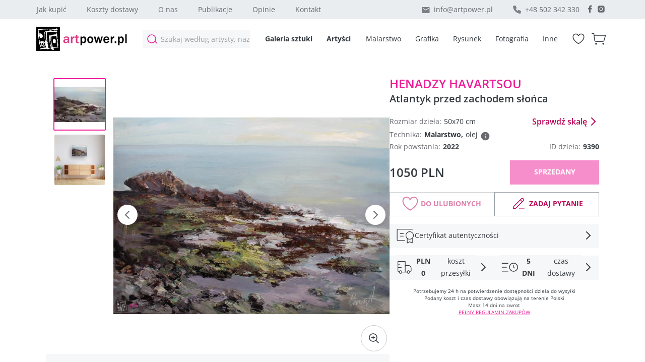

--- FILE ---
content_type: text/html; charset=utf-8
request_url: https://artpower.pl/galeria/henadzy-havartsou/atlantyk-przed-zachodem-slonca/o9390
body_size: 24968
content:
<!DOCTYPE html><html lang="pl"><head><meta charSet="utf-8"/><meta name="viewport" content="width=device-width, initial-scale=1"/><link rel="preload" href="/_next/static/media/c9a5bc6a7c948fb0-s.p.woff2" as="font" crossorigin="" type="font/woff2"/><link rel="preload" as="image" imageSrcSet="/_next/image?url=https%3A%2F%2Fartpower-prod.ams3.cdn.digitaloceanspaces.com%2Fpictures%2F1768395922180_894&amp;w=256&amp;q=60 1x, /_next/image?url=https%3A%2F%2Fartpower-prod.ams3.cdn.digitaloceanspaces.com%2Fpictures%2F1768395922180_894&amp;w=640&amp;q=60 2x" fetchPriority="high"/><link rel="preload" as="image" imageSrcSet="/_next/image?url=https%3A%2F%2Fartpower-prod.ams3.cdn.digitaloceanspaces.com%2Fpictures%2F1768395783404_697&amp;w=256&amp;q=60 1x, /_next/image?url=https%3A%2F%2Fartpower-prod.ams3.cdn.digitaloceanspaces.com%2Fpictures%2F1768395783404_697&amp;w=640&amp;q=60 2x" fetchPriority="high"/><link rel="preload" as="image" imageSrcSet="/_next/image?url=https%3A%2F%2Fartpower-prod.ams3.cdn.digitaloceanspaces.com%2Fpictures%2F1768394767219_31&amp;w=256&amp;q=60 1x, /_next/image?url=https%3A%2F%2Fartpower-prod.ams3.cdn.digitaloceanspaces.com%2Fpictures%2F1768394767219_31&amp;w=640&amp;q=60 2x" fetchPriority="high"/><link rel="preload" as="image" imageSrcSet="/_next/image?url=https%3A%2F%2Fartpower-prod.ams3.cdn.digitaloceanspaces.com%2Fpictures%2F1768394695507_701&amp;w=256&amp;q=60 1x, /_next/image?url=https%3A%2F%2Fartpower-prod.ams3.cdn.digitaloceanspaces.com%2Fpictures%2F1768394695507_701&amp;w=640&amp;q=60 2x" fetchPriority="high"/><link rel="stylesheet" href="/_next/static/css/2457d0267db1fa0f.css" data-precedence="next"/><link rel="stylesheet" href="/_next/static/css/8b54669db085020c.css" data-precedence="next"/><link rel="stylesheet" href="/_next/static/css/3ed597f49f92f020.css" data-precedence="next"/><link rel="preload" href="/_next/static/chunks/webpack-9455f8334bd405f5.js" as="script" fetchPriority="low"/><script src="/_next/static/chunks/bf6a786c-12a756a47d438535.js" async=""></script><script src="/_next/static/chunks/26-4af24c8fca4562a0.js" async=""></script><script src="/_next/static/chunks/main-app-9bedb172732faa75.js" async=""></script><link rel="preload" href="https://www.googletagmanager.com/gtm.js?id=GTM-WGVSC6L" as="script"/><title>Atlantyk przed zachodem słońca - Internetowa galeria sztuki artpower.pl</title><meta name="description" content="Galeria sztuki online Artpower to najlepsze dzieła artystów młodego i średniego pokolenia. Malarstwo, grafika, rysunek - do kolekcji, na inwestycje, na prezent, do wystroju wnętrz."/><meta name="theme-color" media="(prefers-color-scheme: light)" content="#ffffff"/><meta name="page-topic" content="Obraz - Internetowa galeria sztuki artpower.pl"/><meta name="format-detection" content="telephone=no"/><meta property="og:title" content="Atlantyk przed zachodem słońca - Internetowa galeria sztuki artpower.pl"/><meta property="og:description" content=" - Galeria sztuki online Artpower to najlepsze dzieła artystów młodego i średniego pokolenia. Malarstwo, grafika, rysunek - do kolekcji, na inwestycje, na prezent, do wystroju wnętrz."/><meta property="og:url" content="https://artpower.pl/galeria/henadzy-havartsou/atlantyk-przed-zachodem-słońca/o9390"/><meta property="og:site_name" content="Artpower"/><meta property="og:image" content="https://artpower-prod.ams3.cdn.digitaloceanspaces.com/pictures/9390.jpg"/><meta property="og:type" content="website"/><meta name="twitter:card" content="summary_large_image"/><meta name="twitter:title" content="Atlantyk przed zachodem słońca - Internetowa galeria sztuki artpower.pl"/><meta name="twitter:description" content=" - Galeria sztuki online Artpower to najlepsze dzieła artystów młodego i średniego pokolenia. Malarstwo, grafika, rysunek - do kolekcji, na inwestycje, na prezent, do wystroju wnętrz."/><meta name="twitter:image" content="https://artpower-prod.ams3.cdn.digitaloceanspaces.com/pictures/9390.jpg"/><link rel="icon" href="/favicon.ico" type="image/x-icon" sizes="38x38"/><meta name="next-size-adjust"/><script src="/_next/static/chunks/polyfills-c67a75d1b6f99dc8.js" noModule=""></script></head><body class="__className_aaf875"><header class="Header_wrapper__oh5kW"><div class="Header_main_content__dx1Sa"><div class="Header_topbackground__3_wiM"><div class="Header_topWrapper__JA4km"><nav class="Header_nav__qw3Y_"><div class="Header_large_screen__Ttqo9"><a href="/galeria-sztuki/obsluga-klienta-jak-kupic">Jak kupić</a><a href="/galeria-sztuki/obsluga-klienta-przesylka">Koszty dostawy</a><a href="/galeria-sztuki/o-nas">O nas</a><a href="/publikacje">Publikacje</a><a href="/opinie">Opinie</a><a href="/kontakt">Kontakt</a></div></nav><div class="Header_info__M4wC7"><a href="mailto:info@artpower.pl" class="Header_icon__VJ93l Header_iconMail__2zg_o">info@artpower.pl</a><span class="Header_icon__VJ93l Header_contactPhone__GGRuX">+48 502 342 330</span><div class="Header_social_container__IdipA"><a href="https://www.facebook.com/artpowerpl"><img alt="iconFacebook" loading="lazy" width="22" height="22" decoding="async" data-nimg="1" class="Header_social__qUcBk" style="color:transparent" src="/_next/static/media/icon-facebook-16.f9909875.svg"/></a><a href="https://www.instagram.com/artpower.pl/"><img alt="iconFacebook" loading="lazy" width="22" height="22" decoding="async" data-nimg="1" class="Header_social__qUcBk" style="color:transparent" src="/_next/static/media/icon-instagram-16.ebb0d90d.svg"/></a></div></div></div></div><div class="Header_bottomWrapper__J7nd1 Header_bottomWrapperSpace__xDZc7"><button class="Header_burgermenu_button__eTwHi "><div class="Header_burgerIcon__0Ylcc"></div></button><div class="Header_logo_container__lrfh_"><a class="Header_logo_link__C9gR2" href="/"><img alt="Logo" loading="lazy" width="186" height="48" decoding="async" data-nimg="1" style="color:transparent" src="/_next/static/media/Logo_new.5914683c.svg"/></a></div><div class="Header_searchWrapper__Th0yu false"><div class="Header_search_container__W5CI4"><input class="Header_search__2K7dz " type="text" placeholder="Szukaj według artysty, nazwy, kategorii" value=""/></div></div><nav class="Header_nav__qw3Y_ Header_bottomNav__VQ6Q5"><div class="Header_large_screen__Ttqo9 Header_bold_container__Jjhxl"><a class="Header_bold__qzF39" href="/galeria">Galeria sztuki</a><a class="Header_bold__qzF39" href="/artysci">Artyści</a></div></nav><div class="Header_bottomNav__VQ6Q5"><nav class="Header_nav__qw3Y_"><div class="Header_bold_container__Jjhxl"><a class="Header_bottonWrapper_link__pwMpr" href="/galeria?technique=53,malarstwo">Malarstwo</a><a class="Header_bottonWrapper_link__pwMpr" href="/galeria?technique=54,grafika">Grafika</a><a class="Header_bottonWrapper_link__pwMpr" href="/galeria?technique=55,rysunek">Rysunek</a><a class="Header_bottonWrapper_link__pwMpr" href="/galeria?technique=57,fotografia">Fotografia</a><a class="Header_bottonWrapper_link__pwMpr" href="/galeria?technique=56,inne">Inne</a></div></nav></div><nav class="Header_nav__qw3Y_"><div class="Header_bold_container__Jjhxl"><a class="Header_wishlist__7Hls1 " href="/lista-zyczen"></a><a class="Header_cart__3mkex " href="/koszyk"></a></div></nav></div></div><div class="Header_hiddenContainer__eS4Sh false"><div class="Header_content__ivQIW"><div class="Header_contentResults__4UeHN"><div class="Header_leftColumn__7JUL8"><span class="Header_headingText__9m0iP">Popularne kategorie</span><a href="/galeria?technique=53,malarstwo">Malarstwo</a><a href="/galeria?technique=54,grafika">Grafika</a><a href="/galeria?technique=55,rysunek">Rysunek</a><a href="/galeria?technique=57,fotografia">Fotografia</a><a href="/galeria?technique=56,inne">Inne</a></div><div class="Header_rightColumn__EehNK"><span class="Header_headingText__9m0iP">Nowe dzieła</span><div class="Header_searchResults__wZMvg"><div class="ArtCard_artCard__O_4QQ"><div class="ArtCard_imageContainer__wtmTX undefined undefined"><a href="/galeria/hanna-woznica-gierlasinska/ruda/o10865"><img alt="Ruda" fetchPriority="high" width="200" height="200" decoding="async" data-nimg="1" class="ArtCard_image__7zYpq" style="color:transparent" srcSet="/_next/image?url=https%3A%2F%2Fartpower-prod.ams3.cdn.digitaloceanspaces.com%2Fpictures%2F1768395922180_894&amp;w=256&amp;q=60 1x, /_next/image?url=https%3A%2F%2Fartpower-prod.ams3.cdn.digitaloceanspaces.com%2Fpictures%2F1768395922180_894&amp;w=640&amp;q=60 2x" src="/_next/image?url=https%3A%2F%2Fartpower-prod.ams3.cdn.digitaloceanspaces.com%2Fpictures%2F1768395922180_894&amp;w=640&amp;q=60"/></a></div><figcaption class="ArtCard_captions__FZLpt Header_resultsCustom__AOrF5"><div class="ArtCard_textContainer__hl_Ek"><a class="ArtCard_author__oVQXe" href="/artysci/hanna-woznica-gierlasinska/350">Hanna Woźnica-Gierlasińska</a><a class="ArtCard_title__M_S48" href="/galeria/hanna-woznica-gierlasinska/ruda/o10865">Ruda</a></div><div class="ArtCard_sizePriceContainer__ygQcf undefined"><p class="ArtCard_size__Tnqru">80<!-- -->x<!-- -->100</p><p class="ArtCard_price__hAH6l">3500 PLN</p></div></figcaption></div><div class="ArtCard_artCard__O_4QQ"><div class="ArtCard_imageContainer__wtmTX undefined undefined"><a href="/galeria/hanna-woznica-gierlasinska/przed-snem/o10864"><img alt="Przed snem" fetchPriority="high" width="200" height="200" decoding="async" data-nimg="1" class="ArtCard_image__7zYpq" style="color:transparent" srcSet="/_next/image?url=https%3A%2F%2Fartpower-prod.ams3.cdn.digitaloceanspaces.com%2Fpictures%2F1768395783404_697&amp;w=256&amp;q=60 1x, /_next/image?url=https%3A%2F%2Fartpower-prod.ams3.cdn.digitaloceanspaces.com%2Fpictures%2F1768395783404_697&amp;w=640&amp;q=60 2x" src="/_next/image?url=https%3A%2F%2Fartpower-prod.ams3.cdn.digitaloceanspaces.com%2Fpictures%2F1768395783404_697&amp;w=640&amp;q=60"/></a></div><figcaption class="ArtCard_captions__FZLpt Header_resultsCustom__AOrF5"><div class="ArtCard_textContainer__hl_Ek"><a class="ArtCard_author__oVQXe" href="/artysci/hanna-woznica-gierlasinska/350">Hanna Woźnica-Gierlasińska</a><a class="ArtCard_title__M_S48" href="/galeria/hanna-woznica-gierlasinska/przed-snem/o10864">Przed snem</a></div><div class="ArtCard_sizePriceContainer__ygQcf undefined"><p class="ArtCard_size__Tnqru">90<!-- -->x<!-- -->120</p><p class="ArtCard_price__hAH6l">4200 PLN</p></div></figcaption></div><div class="ArtCard_artCard__O_4QQ"><div class="ArtCard_imageContainer__wtmTX undefined undefined"><a href="/galeria/barbara-zablocka/po-przerwie-1/o10863"><img alt="Po przerwie 1" fetchPriority="high" width="200" height="200" decoding="async" data-nimg="1" class="ArtCard_image__7zYpq" style="color:transparent" srcSet="/_next/image?url=https%3A%2F%2Fartpower-prod.ams3.cdn.digitaloceanspaces.com%2Fpictures%2F1768394767219_31&amp;w=256&amp;q=60 1x, /_next/image?url=https%3A%2F%2Fartpower-prod.ams3.cdn.digitaloceanspaces.com%2Fpictures%2F1768394767219_31&amp;w=640&amp;q=60 2x" src="/_next/image?url=https%3A%2F%2Fartpower-prod.ams3.cdn.digitaloceanspaces.com%2Fpictures%2F1768394767219_31&amp;w=640&amp;q=60"/></a></div><figcaption class="ArtCard_captions__FZLpt Header_resultsCustom__AOrF5"><div class="ArtCard_textContainer__hl_Ek"><a class="ArtCard_author__oVQXe" href="/artysci/barbara-zablocka/342">Barbara Zabłocka</a><a class="ArtCard_title__M_S48" href="/galeria/barbara-zablocka/po-przerwie-1/o10863">Po przerwie 1</a></div><div class="ArtCard_sizePriceContainer__ygQcf undefined"><p class="ArtCard_size__Tnqru">80<!-- -->x<!-- -->80</p><p class="ArtCard_price__hAH6l">1260 PLN</p></div></figcaption></div><div class="ArtCard_artCard__O_4QQ"><div class="ArtCard_imageContainer__wtmTX undefined undefined"><a href="/galeria/barbara-zablocka/po-przerwie/o10862"><img alt="Po przerwie " fetchPriority="high" width="200" height="200" decoding="async" data-nimg="1" class="ArtCard_image__7zYpq" style="color:transparent" srcSet="/_next/image?url=https%3A%2F%2Fartpower-prod.ams3.cdn.digitaloceanspaces.com%2Fpictures%2F1768394695507_701&amp;w=256&amp;q=60 1x, /_next/image?url=https%3A%2F%2Fartpower-prod.ams3.cdn.digitaloceanspaces.com%2Fpictures%2F1768394695507_701&amp;w=640&amp;q=60 2x" src="/_next/image?url=https%3A%2F%2Fartpower-prod.ams3.cdn.digitaloceanspaces.com%2Fpictures%2F1768394695507_701&amp;w=640&amp;q=60"/></a></div><figcaption class="ArtCard_captions__FZLpt Header_resultsCustom__AOrF5"><div class="ArtCard_textContainer__hl_Ek"><a class="ArtCard_author__oVQXe" href="/artysci/barbara-zablocka/342">Barbara Zabłocka</a><a class="ArtCard_title__M_S48" href="/galeria/barbara-zablocka/po-przerwie/o10862">Po przerwie </a></div><div class="ArtCard_sizePriceContainer__ygQcf undefined"><p class="ArtCard_size__Tnqru">60<!-- -->x<!-- -->60</p><p class="ArtCard_price__hAH6l">1050 PLN</p></div></figcaption></div></div><a class="Header_viewAllButton__ARwHK" href="/galeria">Zobacz wszystkie 1873 wyniki</a></div></div></div></div></header><main><!--$--><!--$?--><template id="B:0"></template><div class="loading_loadingSpinner__RANcM "><div class="loading_spinner__b8XXF"></div></div><!--/$--><!--/$--></main><footer class="Footer_wrapper__ddMny"><div class="Footer_subscribeWrapper__M8p9A"><div class="Footer_subscribeText__vS3P4"><span> <!-- -->Cieszymy się, że jesteś z nami! Teraz będziesz regularnie otrzymywać najnowsze informacje i aktualności.</span></div></div><div class="Footer_bottombackground__ixjO4"><div class="Footer_bottomWrapper__NrUdK"><div class="Footer_infoWrapper__WZzVH"><span class="Footer_headingText__Zg_Ri">Kontakt</span><table class="Footer_table__se1Z2"><tbody><tr><th>Tel:</th><td><span class="Footer_contactPhone__kWdou" title="Telefon został skopiowany">+48 502 342 330</span></td></tr><tr><th>Mail:</th><td><a href="mailto:info@artpower.pl">info@artpower.pl</a></td></tr></tbody></table><span class="Footer_contactSupportText__7Yjyc">Nasze profile</span><nav class="Footer_socialNetworkNav__E2Fme"><a class="Footer_icon__1WoNX Footer_facebook__eItg_" href="https://www.facebook.com/artpowerpl"></a><a class="Footer_icon__1WoNX Footer_instagram__AxEl9" href="https://www.instagram.com/artpower.pl/"></a></nav></div><div class="Footer_linksWrapper__ekBxZ"><nav class="Footer_leftColumn__Q3Lvf"><span class="Footer_headingText__Zg_Ri">Galeria artpower.pl</span><a href="/galeria-sztuki/o-nas">O nas</a><a href="/galeria-sztuki/idea">Idea</a><a href="/galeria-sztuki/wspolpraca-dla-artystow">Współpraca</a><a href="/kontakt">Kontakt</a></nav><nav class="Footer_leftColumn__Q3Lvf"><span class="Footer_emptyColumnTitle__vbW3C"></span><a href="/publikacje">Publikacje</a><a href="/opinie">Opinie</a><a href="/slowniczek">Słowniczek</a><a href="http://sztukaniegryzie.pl/">Blog</a></nav><nav class="Footer_rightColumn__oUIYG"><span class="Footer_headingText__Zg_Ri">Obsługa klienta</span><a href="/galeria-sztuki/obsluga-klienta-jak-kupic">Jak kupić</a><a href="/galeria-sztuki/obsluga-klienta-przesylka">Koszty dostawy</a><a href="/galeria-sztuki/obsluga-klienta-reklamacja">Reklamacje i zwroty</a><a href="/galeria-sztuki/obsluga-klienta-certyfikat-autentycznosci">Certyfikat autentyczności</a><a href="/galeria-sztuki/obsluga-klienta-regulamin">Regulamin</a><a href="/galeria-sztuki/obsluga-klienta-polityka-prywatnosci-i-cookies">Polityka prywatności i cookies</a></nav></div><div class="Footer_small_screen__Uw0NE"><div class="Footer_column_container__zLNjr"><div class="Footer_left_column__pY6gJ"><div class="Footer_collapseHeader__jV7tL"><span>Galeria artpower.pl</span><img alt="" loading="lazy" width="24" height="24" decoding="async" data-nimg="1" class="Footer_collapsibleHeaderIcon__l1vKH false" style="color:transparent" src="/icon-arrow-right.svg"/></div></div><div class="Footer_right_column__JZU2s"><div class="Footer_collapseHeader__jV7tL"><span>Obsługa klienta</span><img alt="" loading="lazy" width="24" height="24" decoding="async" data-nimg="1" class="Footer_collapsibleHeaderIcon__l1vKH false" style="color:transparent" src="/icon-arrow-right.svg"/></div></div></div></div></div><div class="Footer_infoWrapper_mobile__coOyX"><span class="Footer_headingText__Zg_Ri">Kontakt</span><table class="Footer_table__se1Z2"><tbody><tr><th>Tel:</th><td><span class="Footer_contactPhone__kWdou" title="Telefon został skopiowany">+48 502 342 330</span></td></tr><tr><th>Mail:</th><td><a href="mailto:info@artpower.pl">info@artpower.pl</a></td></tr></tbody></table><nav class="Footer_socialNetworkNav__E2Fme"><a class="Footer_icon__1WoNX Footer_facebook__eItg_" href="https://www.facebook.com/artpowerpl"></a><a class="Footer_icon__1WoNX Footer_instagram__AxEl9" href="https://www.instagram.com/artpower.pl/"></a></nav></div><div class="Footer_copyright_container__rDtXD"><p class="Footer_copyright__tIke_">© 2026 Artpower.pl – Wszystkie prawa zastrzeżone.<!-- --> <br/> <!-- -->Kopiowanie, reprodukcja, powielanie w jakiejkolwiek postaci całości lub części prezentowanej strony jest zabronione.</p></div></div></footer><script src="/_next/static/chunks/webpack-9455f8334bd405f5.js" async=""></script><script>(self.__next_f=self.__next_f||[]).push([0]);self.__next_f.push([2,null])</script><script>self.__next_f.push([1,"0:\"$L1\"\n"])</script><script>self.__next_f.push([1,"2:HL[\"/_next/static/media/c9a5bc6a7c948fb0-s.p.woff2\",\"font\",{\"crossOrigin\":\"\",\"type\":\"font/woff2\"}]\n3:HL[\"/_next/static/css/2457d0267db1fa0f.css\",\"style\"]\n4:HL[\"/_next/static/css/8b54669db085020c.css\",\"style\"]\n5:HL[\"/_next/static/css/3ed597f49f92f020.css\",\"style\"]\n"])</script><script>self.__next_f.push([1,"6:I{\"id\":76054,\"chunks\":[\"272:static/chunks/webpack-9455f8334bd405f5.js\",\"121:static/chunks/bf6a786c-12a756a47d438535.js\",\"26:static/chunks/26-4af24c8fca4562a0.js\"],\"name\":\"\",\"async\":false}\n8:I{\"id\":41729,\"chunks\":[\"272:static/chunks/webpack-9455f8334bd405f5.js\",\"121:static/chunks/bf6a786c-12a756a47d438535.js\",\"26:static/chunks/26-4af24c8fca4562a0.js\"],\"name\":\"\",\"async\":false}\n9:I{\"id\":81443,\"chunks\":[\"272:static/chunks/webpack-9455f8334bd405f5.js\",\"121:static/chunks/bf6a786c-12a756a47d438535.js\",\"26:static"])</script><script>self.__next_f.push([1,"/chunks/26-4af24c8fca4562a0.js\"],\"name\":\"\",\"async\":false}\na:I{\"id\":18639,\"chunks\":[\"272:static/chunks/webpack-9455f8334bd405f5.js\",\"121:static/chunks/bf6a786c-12a756a47d438535.js\",\"26:static/chunks/26-4af24c8fca4562a0.js\"],\"name\":\"\",\"async\":false}\n"])</script><script>self.__next_f.push([1,"1:[[],[\"$\",\"$L6\",null,{\"buildId\":\"uClFQP6yBZlOL5QlH2LBw\",\"assetPrefix\":\"\",\"initialCanonicalUrl\":\"/galeria/henadzy-havartsou/atlantyk-przed-zachodem-slonca/o9390\",\"initialTree\":[\"\",{\"children\":[[\"locale\",\"pl\",\"d\"],{\"children\":[\"(WebLayout)\",{\"children\":[\"galeria\",{\"children\":[[\"author\",\"henadzy-havartsou\",\"d\"],{\"children\":[[\"paintingName\",\"atlantyk-przed-zachodem-slonca\",\"d\"],{\"children\":[[\"id\",\"o9390\",\"d\"],{\"children\":[\"__PAGE__\",{}]}]}]}]}]},\"$undefined\",\"$undefined\",true]}]}],\"initialHead\":[false,\"$L7\"],\"globalErrorComponent\":\"$8\",\"children\":[\"$\",\"$L9\",null,{\"parallelRouterKey\":\"children\",\"segmentPath\":[\"children\"],\"loading\":\"$undefined\",\"loadingStyles\":\"$undefined\",\"hasLoading\":false,\"error\":\"$undefined\",\"errorStyles\":\"$undefined\",\"template\":[\"$\",\"$La\",null,{}],\"templateStyles\":\"$undefined\",\"notFound\":[[\"$\",\"title\",null,{\"children\":\"404: This page could not be found.\"}],[\"$\",\"div\",null,{\"style\":{\"fontFamily\":\"system-ui,\\\"Segoe UI\\\",Roboto,Helvetica,Arial,sans-serif,\\\"Apple Color Emoji\\\",\\\"Segoe UI Emoji\\\"\",\"height\":\"100vh\",\"textAlign\":\"center\",\"display\":\"flex\",\"flexDirection\":\"column\",\"alignItems\":\"center\",\"justifyContent\":\"center\"},\"children\":[\"$\",\"div\",null,{\"children\":[[\"$\",\"style\",null,{\"dangerouslySetInnerHTML\":{\"__html\":\"body{color:#000;background:#fff;margin:0}.next-error-h1{border-right:1px solid rgba(0,0,0,.3)}@media (prefers-color-scheme:dark){body{color:#fff;background:#000}.next-error-h1{border-right:1px solid rgba(255,255,255,.3)}}\"}}],[\"$\",\"h1\",null,{\"className\":\"next-error-h1\",\"style\":{\"display\":\"inline-block\",\"margin\":\"0 20px 0 0\",\"padding\":\"0 23px 0 0\",\"fontSize\":24,\"fontWeight\":500,\"verticalAlign\":\"top\",\"lineHeight\":\"49px\"},\"children\":\"404\"}],[\"$\",\"div\",null,{\"style\":{\"display\":\"inline-block\"},\"children\":[\"$\",\"h2\",null,{\"style\":{\"fontSize\":14,\"fontWeight\":400,\"lineHeight\":\"49px\",\"margin\":0},\"children\":\"This page could not be found.\"}]}]]}]}]],\"notFoundStyles\":[],\"childProp\":{\"current\":[\"$\",\"$L9\",null,{\"parallelRouterKey\":\"children\",\"segmentPath\":[\"children\",[\"locale\",\"pl\",\"d\"],\"children\"],\"loading\":\"$undefined\",\"loadingStyles\":\"$undefined\",\"hasLoading\":false,\"error\":\"$undefined\",\"errorStyles\":\"$undefined\",\"template\":[\"$\",\"$La\",null,{}],\"templateStyles\":\"$undefined\",\"notFound\":\"$undefined\",\"notFoundStyles\":\"$undefined\",\"childProp\":{\"current\":[null,\"$Lb\",null],\"segment\":\"(WebLayout)\"},\"styles\":[[\"$\",\"link\",\"0\",{\"rel\":\"stylesheet\",\"href\":\"/_next/static/css/2457d0267db1fa0f.css\",\"precedence\":\"next\",\"crossOrigin\":\"$undefined\"}]]}],\"segment\":[\"locale\",\"pl\",\"d\"]},\"styles\":[]}]}]]\n"])</script><script>self.__next_f.push([1,"7:[[\"$\",\"meta\",\"0\",{\"charSet\":\"utf-8\"}],[\"$\",\"title\",\"1\",{\"children\":\"Atlantyk przed zachodem słońca - Internetowa galeria sztuki artpower.pl\"}],[\"$\",\"meta\",\"2\",{\"name\":\"description\",\"content\":\"Galeria sztuki online Artpower to najlepsze dzieła artystów młodego i średniego pokolenia. Malarstwo, grafika, rysunek - do kolekcji, na inwestycje, na prezent, do wystroju wnętrz.\"}],[\"$\",\"meta\",\"3\",{\"name\":\"theme-color\",\"media\":\"(prefers-color-scheme: light)\",\"content\":\"#ffffff\"}],[\"$\",\"meta\",\"4\",{\"name\":\"viewport\",\"content\":\"width=device-width, initial-scale=1\"}],[\"$\",\"meta\",\"5\",{\"name\":\"page-topic\",\"content\":\"Obraz - Internetowa galeria sztuki artpower.pl\"}],[\"$\",\"meta\",\"6\",{\"name\":\"format-detection\",\"content\":\"telephone=no\"}],[\"$\",\"meta\",\"7\",{\"property\":\"og:title\",\"content\":\"Atlantyk przed zachodem słońca - Internetowa galeria sztuki artpower.pl\"}],[\"$\",\"meta\",\"8\",{\"property\":\"og:description\",\"content\":\" - Galeria sztuki online Artpower to najlepsze dzieła artystów młodego i średniego pokolenia. Malarstwo, grafika, rysunek - do kolekcji, na inwestycje, na prezent, do wystroju wnętrz.\"}],[\"$\",\"meta\",\"9\",{\"property\":\"og:url\",\"content\":\"https://artpower.pl/galeria/henadzy-havartsou/atlantyk-przed-zachodem-słońca/o9390\"}],[\"$\",\"meta\",\"10\",{\"property\":\"og:site_name\",\"content\":\"Artpower\"}],[\"$\",\"meta\",\"11\",{\"property\":\"og:image\",\"content\":\"https://artpower-prod.ams3.cdn.digitaloceanspaces.com/pictures/9390.jpg\"}],[\"$\",\"meta\",\"12\",{\"property\":\"og:type\",\"content\":\"website\"}],[\"$\",\"meta\",\"13\",{\"name\":\"twitter:card\",\"content\":\"summary_large_image\"}],[\"$\",\"meta\",\"14\",{\"name\":\"twitter:title\",\"content\":\"Atlantyk przed zachodem słońca - Internetowa galeria sztuki artpower.pl\"}],[\"$\",\"meta\",\"15\",{\"name\":\"twitter:description\",\"content\":\" - Galeria sztuki online Artpower to najlepsze dzieła artystów młodego i średniego pokolenia. Malarstwo, grafika, rysunek - do kolekcji, na inwestycje, na prezent, do wystroju wnętrz.\"}],[\"$\",\"meta\",\"16\",{\"name\":\"twitter:image\",\"content\":\"https://artpower-prod.ams3.cdn.digitaloceanspaces.com/pictures/9390.jpg\"}],[\"$\",\"link\",\"17\",{\"rel\":\"icon\",\"href\":\"/favicon.ico\",\"type\":\"image/x-icon\",\"sizes\":\"38x38\"}],[\"$\",\"meta\",\"18\",{\"name\":\"next-size-adjust\"}]]\n"])</script><script>self.__next_f.push([1,"c:I{\"id\":66927,\"chunks\":[\"934:static/chunks/934-769d4aec209e95da.js\",\"691:static/chunks/691-1698a738209fdbfb.js\",\"396:static/chunks/396-948cc88e8b83987b.js\",\"130:static/chunks/130-dfb1dfb6483eab15.js\",\"392:static/chunks/392-1b6007cb29d22bd2.js\",\"371:static/chunks/app/[locale]/(WebLayout)/layout-40508dccbffe889c.js\"],\"name\":\"GoogleTagManager\",\"async\":false}\nd:I{\"id\":36316,\"chunks\":[\"934:static/chunks/934-769d4aec209e95da.js\",\"691:static/chunks/691-1698a738209fdbfb.js\",\"396:static/chunks/396-948cc88e8b83987b."])</script><script>self.__next_f.push([1,"js\",\"130:static/chunks/130-dfb1dfb6483eab15.js\",\"392:static/chunks/392-1b6007cb29d22bd2.js\",\"371:static/chunks/app/[locale]/(WebLayout)/layout-40508dccbffe889c.js\"],\"name\":\"\",\"async\":false}\nf:I{\"id\":33621,\"chunks\":[\"934:static/chunks/934-769d4aec209e95da.js\",\"691:static/chunks/691-1698a738209fdbfb.js\",\"396:static/chunks/396-948cc88e8b83987b.js\",\"130:static/chunks/130-dfb1dfb6483eab15.js\",\"392:static/chunks/392-1b6007cb29d22bd2.js\",\"371:static/chunks/app/[locale]/(WebLayout)/layout-40508dccbffe889c.js\"],\"nam"])</script><script>self.__next_f.push([1,"e\":\"\",\"async\":false}\n10:\"$Sreact.suspense\"\n13:I{\"id\":11011,\"chunks\":[\"934:static/chunks/934-769d4aec209e95da.js\",\"691:static/chunks/691-1698a738209fdbfb.js\",\"396:static/chunks/396-948cc88e8b83987b.js\",\"130:static/chunks/130-dfb1dfb6483eab15.js\",\"392:static/chunks/392-1b6007cb29d22bd2.js\",\"371:static/chunks/app/[locale]/(WebLayout)/layout-40508dccbffe889c.js\"],\"name\":\"\",\"async\":false}\ne:T4a8,"])</script><script>self.__next_f.push([1,"Nasza galeria sztuki współczesnej to przestrzeń, w której znajdziesz dzieła z obszaru malarstwa, grafiki warsztatowej, rysunku oraz fotografii. Możliwość zakupu obrazów online znosi wiele barier i pozwala w łatwy sposób nabyć wyjątkowe obiekty artystyczne, które będą stanowić doskonałą ozdobę wnętrza, mogą okazać się niezłą inwestycją lub bliską sercu pamiątką, która zostanie w rodzinie na pokolenia. W naszej ofercie znajdziesz wyłącznie oryginalne i unikalne propozycje, które zostały przez nas starannie wyselekcjonowane. Aby było to możliwe, współpracujemy z profesjonalnymi artystami, dla których tworzenie dzieł sztuki jest głównym zajęciem. Wierzymy, że znajdziesz tu dzieła, które idealnie wpiszą się w Twoją wymarzoną koncepcję. Obrazy, które oferuje nasza galeria online, dotyczą bardzo szerokiej tematyki. Mamy abstrakcje, akty, martwą naturę, pejzaże, portrety i wiele innych. Malarstwo współczesne to różnorodne propozycje dostępne w szerokiej palecie barw, dzięki czemu sprawią one, że każda przestrzeń otrzyma wyjątkowy, oryginalny oraz wyrazisty rys. Pozwól, aby sztuka na dobre zagościła w Twoim domu."])</script><script>self.__next_f.push([1,"b:[\"$\",\"html\",null,{\"lang\":\"pl\",\"children\":[[\"$\",\"$Lc\",null,{\"gtmId\":\"GTM-WGVSC6L\"}],[\"$\",\"body\",null,{\"className\":\"__className_aaf875\",\"children\":[\"$\",\"$Ld\",null,{\"locale\":\"pl\",\"messages\":{\"layout\":{\"header-footer\":{\"dictionary\":\"Słowniczek\",\"howToBuy\":\"Jak kupić\",\"faq\":\"FAQ\",\"delivery\":\"Koszty dostawy\",\"glossary\":\"Slowniczek\",\"publications\":\"Publikacje\",\"regulations\":\"Regulamin\",\"aboutUs\":\"O nas\",\"idea\":\"Idea\",\"reviews\":\"Opinie\",\"callUs\":\"Telefon został skopiowany\",\"paintings\":\"Malarstwo\",\"graphics\":\"Grafika\",\"drawings\":\"Rysunek\",\"photography\":\"Fotografia\",\"others\":\"Inne\",\"gallery\":\"Galeria sztuki\",\"artists\":\"Artyści\",\"search\":\"Szukaj według artysty, nazwy, kategorii\",\"searchEmptyResults\":\"Nie znaleziono wyników dla Twojego żądania\",\"enterYourEmail\":\"Podaj swój adres e-mail\",\"subscribe\":\"OK\",\"subscribeMessage\":\"Chcesz być na bieżąco z nowościami? Zapisz się do naszego newslettera!\",\"subscribeAfter\":\"Cieszymy się, że jesteś z nami! Teraz będziesz regularnie otrzymywać najnowsze informacje i aktualności.\",\"contact\":\"Kontakt\",\"contactSupport\":\"Nasze profile\",\"blog\":\"Blog\",\"phone\":\"Tel:\",\"phoneNumber\":\"+48 502 342 330\",\"emailTitle\":\"Mail:\",\"email\":\"info@artpower.pl\",\"workingHours\":\"Godziny pracy:\",\"workingHoursValue\":\"Od poniedziałku do piątku, w godz. 10:00 - 17:00\",\"artpowerSite\":\"Galeria artpower.pl\",\"customerService\":\"Obsługa klienta\",\"refunds\":\"Reklamacje i zwroty\",\"certificate\":\"Certyfikat autentyczności\",\"privacyPolicy\":\"Polityka prywatności i cookies\",\"becameAuthor\":\"Współpraca\",\"forArtists\":\"For artists\",\"popularCategories\":\"Popularne kategorie\",\"newArts\":\"Nowe dzieła\",\"suggestedArts\":\"Sugerowane dzieła\",\"viewAll\":\"Zobacz wszystkie {variable} wyniki\",\"suggestedArtists\":\"Polecani artyści\",\"copyright\":\"© {variable} Artpower.pl – Wszystkie prawa zastrzeżone.\",\"restriction\":\"Kopiowanie, reprodukcja, powielanie w jakiejkolwiek postaci całości lub części prezentowanej strony jest zabronione.\"},\"main\":{\"title\":\"Internetowa galeria sztuki - Artpower\",\"description\":\"Galeria sztuki online Artpower to najlepsze dzieła artystów młodego i średniego pokolenia. Malarstwo, grafika, rysunek - do kolekcji, na inwestycje, na prezent, do wystroju wnętrz.\"},\"slowniczek-page\":{\"title\":\"Słowniczek\",\"titleDescription\":\"Nie orientujesz się w technikach artystycznych? Niektóre pojęcia są dla Ciebie obce? Kliknij na odpowiednią literę, a przeskoczysz do opisu i wyjaśnienia.\"},\"reviews-page\":{\"reviews\":\"Wasze opinie o nas\",\"invite\":\"Zapraszamy do zapoznania się z opiniami osób zadowolonych z zakupów w naszej galerii, i zachęcamy do pozostawienia swojej opinii.\",\"writeReview\":\"Wyślij opinię\",\"submit\":\"Wyślij\",\"name\":\"Twoje imię lub pseudonim\",\"yourReview\":\"Twoja opinia\",\"thanksTitle\":\"Dziękujemy za Twoją opinię!\",\"thanksText\":\"Opinia została przesłana i oczekuje na akceptację\",\"validation\":{\"name\":\"Wymagane imię lub pseudonim\",\"review\":\"Wymagana opinia\"}},\"publications-page\":{\"otherPublications\":\"Inne publikacje\",\"showAll\":\"Zobacz wszystkie publikacje\",\"date\":\"Data publikacji:\",\"readMore\":\"Czytaj więcej\",\"publications\":\"Galeria w mediach\",\"description\":\"Dużo piszemy, ale też często piszą o nas. Zobacz nasze wszystkie publikacje i sprawdź, gdzie były polecane dzieła naszych artystów.\"},\"service-page\":{\"infoTitle\":\"Galeria artpower.pl\",\"serviceTitle\":\"Obsługa klienta\",\"aboutUs\":\"O nas\",\"becameAuthor\":\"Współpraca\",\"forArtists\":\"For artists\",\"service\":{\"HOW_TO_BUY\":\"Jak kupić dzieło sztuki?\",\"DELIVERY_INFO\":\"Informacje o dostawie\",\"RECLAMATION\":\"Reklamacje i zwroty\",\"CERTIFICATE\":\"Certyfikat autentyczności\",\"PRIVACY_POLICY\":\"Polityka prywatności i cookies\",\"REGULATIONS\":\"Regulamin\"},\"info\":{\"ABOUT_US\":\"O nas\",\"IDEA\":\"Idea\",\"FOR_ARTISTS\":\"Współpraca\"}},\"contacts-page\":{\"contactInfo\":\"Kontakt\",\"description\":\"Jesteśmy dostępni dla Was od poniedziałku do piątku, w godzinach 10-17. Zamówienia obsługujemy drogą elektroniczną przez 7 dni w tygodniu. Prosimy o kontakt nie tylko w sprawie zakupu czy sprzedaży dzieł sztuki, ale również czekamy na Wasze uwagi i opinie dotyczące naszej galerii.\",\"followUs\":\"Nasze profile\",\"phone\":\"Telefon:\",\"emailTitle\":\"Mail:\",\"workingHours\":\"Godziny pracy:\",\"workingHoursValue\":\"Od poniedziałku do piątku, w godz. 10:00 - 17:00\",\"needHelp\":\"Potrzebujesz pomocy?\",\"formDescription\":\"Zapraszamy do kontaktu przy użyciu poniższego formularza, odpowiemy najszybciej jak się da!\",\"email\":\"E-mail\",\"send\":\"wyślij\",\"yourQuestion\":\"Wiadomość\",\"thanksTitle\":\"Dziękujemy za Twoją wiadomość!\",\"thanksText\":\"Skontaktujemy się z tobą w najbliższym czasie.\",\"callUs\":\"Zadzwoń do nas!\"},\"home-page\":{\"lastAddedArts\":\"Najnowsze dzieła\",\"allCategories\":\"Wszystkie\",\"categories\":\"Techniki artystyczne\",\"about\":\"Galeria artpower.pl\",\"aboutText\":\"Jesteśmy jedną z pierwszych polskich galerii sztuki działających wyłącznie w internecie. W 2008 roku wielu nie wierzyło, że dzieło sztuki można „dodać do koszyka”, a teraz możemy się pochwalić rzeszą zadowolonych klientów. Stworzyliśmy miejsce, gdzie twórczość profesjonalnych artystów z całego kraju podana jest w sposób przystępny, a zakupy robisz z własnego fotela. Sztuka jest dla ludzi i możesz sobie na nią pozwolić...\",\"readMore\":\"Czytaj więcej\",\"workingFrom\":\" Galeria istnieje\",\"workingFromText\":\"od 2008 roku\",\"certificateOfTruth\":\"Każde dzieło sztuki\",\"certificateOfTruthText\":\"posiada certyfikat \",\"freeDelivery\":\"Darmowa \",\"freeDeliveryText\":\"i bezpieczna dostawa\",\"founder\":\"Założyciel\",\"creatorText\":\"Nazywam się Gabriela Gancarz-Stasiak i od 2008 r. prowadzę internetową galerię sztuki artpower.pl. Wtedy to było uważane za szaleństwo (naprawdę!), ale teraz taka forma sprzedaży sztuki przyjęła się już na dobre. Stworzyłam miejsce, gdzie znajdziesz starannie wyselekcjonowane dzieła zarówno bardzo młodych twórców, jak i tych z dość konkretnym dorobkiem.\",\"creatorTextSecond\":\"Mam nadzieję, że moje artystyczne wybory spodobają się również Tobie. Uważam, że sztuka jest dla wszystkich, dlatego artpower.pl to platforma prostych i przyjaznych zakupów w przystępnych cenach. To nie o to chodzi, by kupować za wielkie pieniądze, ważne by cieszyć się oryginalnymi dziełami sztuki we własnym domu. Moja rada: kieruj się przede wszystkim intuicją i swoim gustem, a będzie Pan/Pani zadowolony/a :-)\",\"lastPublications\":\"Ostatnie publikacje\",\"showAll\":\"Zobacz wszystkie publikacje\",\"reviews\":\"Opinie\",\"showAllReviews\":\"Zobacz wszystkie opinie\"},\"artist-page\":{\"ourArtists\":\"Nasi artyści\",\"artistAbout\":\"Współpracuje z nami już {count} artystów - jeśli chcesz dołączyć do tej grupy, zapoznaj się z \",\"artistAboutLink\":\"tą informacją\",\"noArtist\":\"Brak artystów\",\"numberOfArts\":\"Liczba dzieł:\",\"more\":\"ZOBACZ WIĘCEJ\"}},\"gallery\":{\"allCategories\":\"Wszystkie\",\"filter\":{\"title\":\"Filtry\",\"artist\":\"Artysta\",\"searchArtist\":\"Wyszukaj artystę\",\"category\":\"Technika\",\"price\":\"Cena\",\"theme\":\"Temat\",\"tags\":\"Tagi\",\"colors\":\"Kolorystyka dzieła\",\"size\":\"Rozmiar dzieła\",\"layout\":\"Układ dzieła\",\"availability\":\"Dostępność\",\"showInStock\":\"Pokaż tylko dostępne\",\"clearAll\":\"WYCZYŚĆ\"},\"filterSelected\":{\"color\":\"Kolor:\",\"priceRange\":\"Przedział cenowy:\",\"artist\":\"Artysta:\",\"tags\":\"Tag:\",\"technique\":\"Technika:\",\"theme\":\"Temat:\",\"size\":\"Rozmiar:\",\"layout\":\"Układ\"},\"description\":\"W naszej galerii sztuki znajdziesz {count} oryginalnych dzieł. Prace polskich artystów w zasięgu ręki. Szukaj, podziwiaj, wybieraj i kupuj. Sztuka jest dla Ciebie, a ściany nie mogą być puste.\",\"countResults\":\"liczba dzieł: {count}\",\"otherPaintings\":\"Inne prace artysty\",\"descriptionText\":{\"baseText\":\"$e\",\"malarstwoFirst\":\"W naszej przestrzeni znaleźć możesz wyjątkowe dzieła zarówno młodych artystów, jak i tych, którzy posiadają już wieloletnie doświadczenie, a także bogaty dorobek na rynku. Polskie malarstwo współczesne, które prezentuje nasza galeria to dzieła o różnorodnej tematyce: abstrakcja, pejzaż, martwa natura, czy akty i erotyki. Wykonane są w różnych technikach, tj. akryl, olej, gwasz, akwarela.\",\"malarstwoSecond\":\"Obrazy polskich malarzy współczesnych\",\"malarstwoThird\":\"Oferowane obrazy polskich malarzy współczesnych, które można zakupić w galerii to dzieła oryginalne i unikalne, do których dołączany jest certyfikat autentyczności. Nasze propozycje są wyjątkowe i niepowtarzalne, a ich zakup pozwoli Ci podkreślić nietuzinkowy charakter Twojej przestrzeni. Jeśli intryguje Cię malarstwo, zapoznaj się z propozycjami dostępnymi w naszej ofercie. Chętnie pomożemy Ci również wybrać odpowiednie dzieła, które będą doskonale odzwierciedlać Twoją koncepcję na stworzenie prywatnej kolekcji obrazów.\",\"grafikaFirst\":\"W nowoczesnych wnętrzach coraz częściej pojawiają się intrygujące i oryginalne grafiki. Nasza galeria sztuki skupia wiele takich dzieł tworzonych przez profesjonalnych artystów. To zarówno młodzi twórcy, jak i osoby o dużym dorobku. Zawsze dokonujemy starannej selekcji, która pozwala nam wybrać najlepsze propozycje do oferty. Mamy tu prace artystyczne o szerokiej tematyce, a znaleźć można m.in. architekturę, pejzaż, abstrakcję, akty, martwą naturę oraz wiele innych motywów. Dzieła, które są tutaj dostępne, są oryginalne, a dodatkowo dołączamy do nich certyfikat autentyczności. Dzięki temu możesz mieć pewność, że zakupione prace są unikalne i powstały w limitowanych edycjach.\",\"grafikaSecond\":\"Grafika warszatowa polskich artystów\",\"grafikaThird\":\"Grafika warsztatowa, którą oferuje nasza galeria sztuki online, dostępna jest we wszelkich technikach, tj. akwaforta, akwatinta, litografia, linoryt czy monotypia. Jeżeli poszukujesz kilku prac, które razem będą tworzyły spójny efekt aranżacyjny, chętnie pomożemy w wyborze. Zaproś nowoczesne koncepty do swojego wnętrza i nadaj ścianom wyrazistość.\",\"rysunekFirst\":\"W ofercie naszej galerii znaleźć możesz pokaźną kolekcję starannie wyselekcjonowanych prac profesjonalnych artystów. Dostępne są tutaj prace na papierze – rysunki, kolaże przedstawiające abstrakcyjne formy, akty oraz erotyki, pejzaże, a także wiele innych motywów. Wśród nich mamy m.in. rysunki wykonywane tuszem, węglem czy ołówkiem, który został zabezpieczony fiksatywą. Poza tym znajdziesz tutaj także wielobarwne prace, które powstały przy użyciu pasteli. Dzięki różnym rozmiarom dostępnych dzieł, w łatwy sposób stworzysz z nich ciekawe kompozycje na ścianie i zbudujesz swoją własną domową galerię sztuki.\",\"rysunekSecond\":\"Rysunki i inne prace na papierze\",\"rysunekThird\":\"W naszej ofercie znajdują się wyłącznie oryginalne prace artystów, do których dołączany jest certyfikat autentyczności. Dostępne są tutaj nie tylko szkice młodych artystów, ale również twórców, które posiadają już bogaty dorobek. Rysunki artystyczne, które zebrała nasza galeria to wyselekcjonowane propozycje, dlatego z pewnością znajdziesz wśród nich te, które oczarują nie tylko Twoje oczy, ale i staną się inspiracją dla umysłu i duszy. Zaproś je do wnętrza i pozwól im rozbudzić swoją wyobraźnię. Kreuj własne kolekcje i inwestuj w sztukę.\",\"inneFirst\":\"W naszej ofercie znajduje się wiele nieszablonowych i współczesnych propozycji wykonanych przy pomocy technik mieszanych. Te dzieła sztuki polskich artystów, które gromadzi nasza galeria to m.in. kolaże, plansze komiksowe, grafiki cyfrowe o różnorodnej tematyce oraz intrygujące obrazy. Znajdują się tutaj starannie wyselekcjonowane prace artystyczne, które dostępne są w szerokiej gamie kolorystycznej. Dzięki temu doskonale wpasują się w każdą aranżację przestrzeni i podkreślą jej niepowtarzalny charakter.\",\"inneSecond\":\"Polecamy dzieła sztuki współczesnej\",\"inneThird\":\"Dzieła sztuki współczesnej to obrazy polskich artystów, które intrygują wykorzystaniem unikalnych technik artystycznych i stanowią ekspresję kreatywności ich twórców. Do każdej zakupionej w galerii propozycji, dołączamy również certyfikat autentyczności. Jeżeli zależy Ci na wyborze niekonwencjonalnych prac, które wpiszą się w Twoją wizję, chętnie pomożemy. Odmień swoje ściany wraz z nowoczesnymi konceptami z naszej oferty, stwórz w domu własną galerię sztuki, zainwestuj w wyjątkowe dzieła.\",\"fotografiaFirst\":\"Poza malarstwem, grafiką i rysunkiem, w naszej przestrzeni zgromadziliśmy także fotografię artystyczną polskich twórców. To prace w limitowanych edycjach, numerowane i podpisane – takie fotografie posiadają wartość kolekcjonerską. Są to wyłącznie prace profesjonalistów, które intrygują i przyciągają wzrok swoją nietuzinkowością. Wyraziste kolory niektórych ujęć powodują, że umieszczone we wnętrzach dzieła ożywią je oraz nadadzą im oryginalny i niepowtarzalny klimat. Współczesne fotografie, które można znaleźć w naszej galerii, mają szereg różnorodnych motywów. Niektóre z nich są abstrakcyjne, a inne przedstawiają akty lub postacie w trakcie tańca czy wykonywania codziennych czynności.\",\"fotografiaSecond\":\"Fotografia artystyczna współczesnych artystów\",\"fotografiaThird\":\"Współczesna fotografia artystyczna, którą oferuje nasza galeria, umożliwia tworzenie wyjątkowych kompozycji ze zdjęć polskich artystów. Mogą one przybrać formę interesującego połączenia, w którym pojawiają się motywy wspólne lub całości stworzonej z pozornie sprzecznych elementów. Fotografia artystyczna to dobry sposóba na zapoczątkowanie własnej kolekcji. Wybierz i zainwestuj w swoje ulubione dzieła, by zawsze mieć sztukę w zasięgu wzroku.\"}},\"cart\":{\"title\":\"Koszyk\",\"emptyText\":\"Twój koszyk jest pusty.\",\"removedText\":\"{name} została usunięta z koszyka!\",\"shippingAddress\":\"Adres wysyłki\",\"paymentMethod\":\"Metoda płatności\",\"differentBillingText\":\"Chcę kupić jako firma\",\"privateAddress\":\"Dane do wysyłki\",\"companyAddress\":\"Dane firmowe\",\"lastAddedArts\":\"Najnowsze dzieła\",\"orderNotification\":{\"title\":\"Uwaga!\",\"text\":\"Po złożeniu zamówienia wybrana praca zostaje zarezerwowana i ostatecznie w ciągu 24 godzin roboczych potwierdzimy jej dostępność do wysyłki. Po otrzymaniu naszego e-maila z potwierdzeniem zamówienie jest wiążące i czekamy na przelew (jeśli wybierzesz tę opcję płatności), po czym wysyłamy paczkę.\"},\"rightBlock\":{\"moreThenSix\":\"Jednorazowo nie można kupić więcej niż 10 obrazów.\",\"subtotal\":\"Suma częściowa\",\"shippingTitle\":\"Wysyłka (dostawa na terenie Polski)\",\"shippingSubtitle\":\"Poczta Polska, przesyłka ubezpieczona\",\"free\":\"0 PLN\",\"total\":\"Suma\",\"productSummary\":\"Podsumowanie produktu ({count}):\",\"accountlessInfo\":\"Aby złożyć zamówienie nie musisz się rejestrować ani logować\",\"agreement\":\"Zgadzam się na przetwarzanie moich danych w celach związanych z wysyłką produktu\",\"privacyPolicy\":\"Akceptuję treść regulaminu galerii oraz polityki prywatności\"},\"addressForm\":{\"email\":\"E-mail\",\"repeatEmail\":\"Powtórz email\",\"name\":\"Imię i nazwisko\",\"companyName\":\"Nazwa firmy\",\"companyAddress\":\"Adres firmy\",\"country\":\"Kraj\",\"postalCode\":\"Kod pocztowy\",\"city\":\"Miasto\",\"street\":\"Ulica i numer domu\",\"house\":\"Dom\",\"apartment\":\"Mieszkanie\",\"phone\":\"Numer telefonu\",\"nip\":\"Numer NIP\",\"firmData\":\"Dane firmy\"},\"validation\":{\"email\":\"Nieprawidłowy adres email\",\"needEmail\":\"Wymagany adres email\",\"emailMismatch\":\"Adresy email nie są identyczne\",\"phoneNumber\":\"Wymagany numer telefonu\",\"phoneNumberFormat\":\"Nieprawidłowy format numeru telefonu\",\"repeatEmail\":\"Nieprawidłowy adres email\",\"name\":\"Wymagane imię i nazwisko\",\"country\":\"Wymagany kraj\",\"postalCode\":\"Nieprawidłowy kod pocztowy (format 00-123)\",\"city\":\"Wymagane miasto\",\"nip\":\"Wymagany nip\",\"nipLength\":\"NIP musi zawierać 10 cyfr\",\"companyName\":\"Wymagana nazwa firmy\",\"companyAddress\":\"Wymagany Adres firmy\",\"street\":\"Wymagana ulica\",\"house\":\"Wymagany dom\",\"invalidPhone\":\"Maksymalnie 11 cyfr i znak specjalny +\"},\"orderConfirmation\":{\"thankYouTitle\":\"Dziękujemy za zamówienie\",\"confirmationEmailMessage\":\"Wysłaliśmy potwierdzenie na Twój adres e-mail:\",\"orderInfoTitle\":\"Informacje o zamówieniu\",\"shippingAddressSubtitle\":\"Adres dostawy\",\"billingAddressSubtitle\":\"Adres do faktury\",\"paymentMethodSubtitle\":\"Metoda płatności\",\"bankTransferSubtitle\":\"Przelew bankowy\",\"transferDetailsTitle\":\"Szczegóły przelewu\",\"transferDetails\":\"ARTPOWER Gabriela Gancarz-Stasiak, ul. Dąbska 18M/93, 31-572 Kraków, numer konta bankowego mBank: 23 1140 2017 0000 4102 0850 9319\",\"goToGalleryLink\":\"Przejdź do galerii\",\"needHelp\":\"Potrzebujesz pomocy? \",\"contactSupport\":\"Skontaktuj się z nami\"}},\"wishlist\":{\"title\":\"Ulubione\",\"emptyText\":\"Twoja lista życzeń jest pusta.\",\"removedText\":\"{name} - Usunięto z Ulubionych\",\"lastAddedArts\":\"Najnowsze dzieła\"},\"artist\":{\"tags\":\"Tagi: \",\"readMore\":\"Czytaj więcej\",\"readLess\":\"Zwiń\"},\"basket\":{\"artInfo\":{\"size\":\"Rozmiar dzieła:\",\"technique\":\"Technika:\",\"year\":\"Rok powstania:\",\"yearNonDefined\":\"Brak informacji\",\"id\":\"ID dzieła:\",\"checkScale\":\"Sprawdź skalę\"},\"paintingInfo\":{\"title\":\"Dodatkowe informacje\",\"tagsTitle\":\"Tagi\"},\"deliveryInfo\":{\"confirmationTime\":\"Potrzebujemy 24 h na potwierdzenie dostępności dzieła do wysyłki\",\"polandApply\":\"Podany koszt i czas dostawy obowiązują na terenie Polski\",\"returnTime\":\"Masz 14 dni na zwrot\"}},\"dialogs\":{\"humanScale\":\"Skala dzieła\",\"contactSupport\":\"Skontaktuj się z nami\",\"askQuestion\":\"Zadaj pytanie\",\"askDescription\":\"Masz pytanie dotyczącego tego dzieła? Pisz śmiało! Odpowiemy jak najszybciej\",\"email\":\"E-mail\",\"yourQustion\":\"Twoje pytanie\",\"save\":\"Wyślij\",\"wasAdded\":\"Dzieło zostało dodane do koszyka!\",\"proceedShopping\":\"Kontynuuj zakupy\",\"goToCard\":\"Przejdź do koszyka\",\"thanksTitle\":\"Dziękujemy za Twoje pytanie!\",\"thanksText\":\"Odpowiemy jak najszybciej\",\"costDeliveryDialog\":{\"title\":\"Koszt dostawy 0 zł na terenie Polski!\",\"text1\":\"Koszt dostarczenia zamówionych dzieł sztuki na terenie Polski - gratis! \",\"text2\":\"Wysyłka za pośrednictwem Poczty Polskiej i firm kurierskich, ale uwaga: to my decydujemy o ostatecznym wyborze przewoźnika w zależności od formatu, wagi i wartości dzieła (nie ma odbiorów osobistych).Przy odbiorze prosimy sprawdzić stan opakowania, czy nie wskazuje na uszkodzenie dzieła lub sprawdzić zawartość, aby natychmiast reklamować ewentualne zniszczenia.\",\"text3\":\"Jesteśmy eko - korzystamy z opakowań z odzysku!\"},\"cookieDialog\":{\"title\":\"Strona korzysta z plików cookies.\",\"description\":\"Używamy plików cookie do personalizacji treści i reklam, zapewniania funkcji mediów społecznościowych i analizowania naszego ruchu. Udostępniamy również informacje o korzystaniu z naszej witryny naszym partnerom w mediach społecznościowych, reklamach i analizach, którzy mogą łączyć je z innymi informacjami, które im przekazałeś lub które zebrali podczas korzystania z ich usług. Dowiedz się więcej o plikach cookie w naszej deklaracji dotyczącej\",\"linkText\":\"plików Cookie.\",\"accept\":\"Zaakceptuj\",\"decline\":\"Odrzuć wszystkie\"},\"certificateDialog\":{\"title\":\"Certyfikat autentyczności\",\"text1\":\"Do dzieła dołączamy certyfikat potwierdzający jego autentyczność i legalność. \",\"text2\":\"Dokument zawiera reprodukcję oraz dokładny opis dzieła, tj. informacje o autorze, tytuł, technika wykonania, rozmiar, rok powstania, a także pieczątkę galerii i podpis właściciela galerii.\",\"text3\":\"\"},\"timeDeliveryDialog\":{\"title\":\"Czas dostawy\",\"text1\":\"Średni czas dostawy dzieła wynosi 5 dni roboczych. \",\"text2\":\"Z przyczyn od nas niezależnych czas ten może zostać wydłużony, o czym zawsze informujemy nabywcę.\",\"text3\":\"\"}},\"labels\":{\"sortBy\":\"Sortuj według\",\"readMore\":\"Czytaj więcej\",\"artist\":\"Artysta\",\"readLess\":\"Zwiń\",\"UNAVAILABLE\":\"REZERWACJA\",\"RESERVED\":\"REZERWACJA\",\"UNAVAILABLE_EXHIBITION\":\"REZERWACJA\",\"SOLD\":\"SPRZEDANY\"},\"actions\":{\"addToCard\":\"Dodaj do koszyka\",\"addToWishlist\":\"Do ulubionych\",\"addedToWishlist\":\"Dodano do ulubionych\",\"askQuestion\":\"Zadaj pytanie\",\"authCertificate\":\"Certyfikat autentyczności\",\"deliveryPrice\":\"koszt przesyłki\",\"deliveryTime\":\"czas dostawy\",\"showAllFreePaintings\":\"Pokaż wszystkie dostępne ({count})\",\"proceedCheckout\":\"Zamawiam\",\"goToGallery\":\"Przejdź do galerii sztuki\",\"remove\":\"Usuń\",\"undo\":\"Cofnij\",\"placeOrder\":\"Zamawiam\",\"save\":\"Zatwierdź\"},\"values\":{\"newest\":\"Najnowsze\",\"asc\":\"Najtańsze\",\"desc\":\"Najdroższe\",\"days\":\"dni\"},\"layouts\":{\"horizontal\":\"Poziomo\",\"vertical\":\"Pionowo\",\"square\":\"Kwadrat\",\"round\":\"Okrąg\"},\"sizes\":{\"s\":\"Mały\",\"m\":\"Średni\",\"l\":\"Duży\",\"xl\":\"Bardzo duży\"},\"errors\":{\"invalidMessage\":\"Wiadomość nie może być pusta\",\"invalidEmail\":\"Nieprawidłowy adres e-mail\",\"InvalidPhoneNumber\":\"Nieprawidłowy numer telefonu\",\"InvalidPostCode\":\"Nieprawidłowy kod pocztowy\",\"CookiesAreMissing\":\"Brak cookies\",\"reCAPTCHAVerificationFailed\":\"Błąd CAPTCHA\",\"fieldCan'tBeEmpty\":\"Nie otrzymano wymaganych danych\",\"InvalidPaymentType\":\"Nie otrzymano prawidłowego rodzaju płatności\",\"PerhapsAlreadyInOrder\":\"Prawdopodobne jeden lub więcej obrazów występują w innym zamówieniu.\",\"failure\":\"Zamówienie nie mogło zostać utworzone z powodu błędu serwisu, już rozwiązujemy ten problem\",\"invalidRequest\":\"Niestety, zamówienie nie zostało utworzone: \",\"TooManyArts\":\"Nie ma możliwości zamówienia więcej niż dziesięciu produktów\"},\"paymentTypes\":{\"transfer\":{\"title\":\"Płatność przelewem\",\"text1\":\"Przelew wykonaj dopiero po otrzymaniu wiadomości z potwierdzeniem zamówienia.\",\"text2\":\"Dane do przelewu: ARTPOWER Gabriela Gancarz-Stasiak, ul. Dąbska 18M/93, 31-572 Kraków, nr konta mBank: 23 1140 2017 0000 4102 0850 9319\"},\"cash_on_delivery\":{\"title\":\"Płatność za pobraniem\",\"text\":\"Po otrzymaniu potwierdzenia dostępności dzieła do wysyłki oraz szacunkowym czasem dostawy, Twoje zamówienie jest wiążące, a my wysyłamy do Ciebie paczkę z zamówionym dziełem.\"}},\"currencies\":{\"pln\":\"PLN\"},\"AddToCartErrorPopup\":{\"text\":\"Nie możesz dodać produktu SPRZEDANEGO do koszyka!\"}},\"children\":[[\"$\",\"$Lf\",null,{\"techniques\":[{\"id\":0,\"name\":\"allCategories\",\"image\":\"\"},{\"id\":53,\"name\":\"Malarstwo\",\"image\":\"techniques/1706298552311_mal.jpg\"},{\"id\":54,\"name\":\"Grafika\",\"image\":\"techniques/1706293637827_graf.jpg\"},{\"id\":55,\"name\":\"Rysunek\",\"image\":\"techniques/1706298323806_rysu.jpg\"},{\"id\":57,\"name\":\"Fotografia\",\"image\":\"techniques/1706299084346_foy.jpg\"},{\"id\":56,\"name\":\"Inne\",\"image\":\"techniques/1706298403020_in.jpg\"}],\"paintings\":[{\"id\":10865,\"name\":\"Ruda\",\"price\":3500,\"year\":2025,\"width\":100,\"height\":80,\"status\":\"FREE\",\"images\":[\"pictures/1768395922180_894\",\"pictures/1768395922567_458\"],\"mainImageIndex\":0,\"techniqueId\":53,\"selectedBg\":\"backgrounds/background_2.png\",\"artist\":{\"id\":350,\"name\":\"Hanna\",\"surname\":\"Woźnica-Gierlasińska\"}},{\"id\":10864,\"name\":\"Przed snem\",\"price\":4200,\"year\":2025,\"width\":120,\"height\":90,\"status\":\"FREE\",\"images\":[\"pictures/1768395783404_697\",\"pictures/1768395783690_707\"],\"mainImageIndex\":0,\"techniqueId\":53,\"selectedBg\":\"backgrounds/background_3.png\",\"artist\":{\"id\":350,\"name\":\"Hanna\",\"surname\":\"Woźnica-Gierlasińska\"}},{\"id\":10863,\"name\":\"Po przerwie 1\",\"price\":1260,\"year\":2026,\"width\":80,\"height\":80,\"status\":\"FREE\",\"images\":[\"pictures/1768394767219_31\",\"pictures/1768394767427_595\"],\"mainImageIndex\":0,\"techniqueId\":53,\"selectedBg\":\"backgrounds/background_4.png\",\"artist\":{\"id\":342,\"name\":\"Barbara\",\"surname\":\"Zabłocka\"}},{\"id\":10862,\"name\":\"Po przerwie \",\"price\":1050,\"year\":2026,\"width\":60,\"height\":60,\"status\":\"FREE\",\"images\":[\"pictures/1768394695507_701\",\"pictures/1768394695881_235\"],\"mainImageIndex\":0,\"techniqueId\":53,\"selectedBg\":\"backgrounds/background_1.png\",\"artist\":{\"id\":342,\"name\":\"Barbara\",\"surname\":\"Zabłocka\"}},{\"id\":10861,\"name\":\"Jannik\",\"price\":3500,\"year\":2025,\"width\":80,\"height\":100,\"status\":\"FREE\",\"images\":[\"pictures/1768300668603_718\",\"pictures/1768300668902_895\"],\"mainImageIndex\":0,\"techniqueId\":53,\"selectedBg\":\"backgrounds/background_3.png\",\"artist\":{\"id\":215,\"name\":\"Tomasz\",\"surname\":\"Wojtysek\"}},{\"id\":10860,\"name\":\"Żółta improwizacja\",\"price\":2240,\"year\":2025,\"width\":70,\"height\":70,\"status\":\"FREE\",\"images\":[\"pictures/1768300505655_917\",\"pictures/1768300506073_695\"],\"mainImageIndex\":0,\"techniqueId\":53,\"selectedBg\":\"backgrounds/background_4.png\",\"artist\":{\"id\":215,\"name\":\"Tomasz\",\"surname\":\"Wojtysek\"}}],\"paintingsCount\":1873,\"cartPaintings\":[],\"wishlistPaintings\":[]}],[\"$\",\"main\",null,{\"children\":[\"$\",\"$10\",null,{\"fallback\":[\"$\",\"div\",null,{\"className\":\"loading_loadingSpinner__RANcM \",\"children\":[\"$\",\"div\",null,{\"className\":\"loading_spinner__b8XXF\"}]}],\"children\":[\"$\",\"$L9\",null,{\"parallelRouterKey\":\"children\",\"segmentPath\":[\"children\",[\"locale\",\"pl\",\"d\"],\"children\",\"(WebLayout)\",\"children\"],\"loading\":[\"$\",\"div\",null,{\"className\":\"loading_loadingSpinner__RANcM \",\"children\":[\"$\",\"div\",null,{\"className\":\"loading_spinner__b8XXF\"}]}],\"loadingStyles\":[],\"hasLoading\":true,\"error\":\"$undefined\",\"errorStyles\":\"$undefined\",\"template\":[\"$\",\"$La\",null,{}],\"templateStyles\":\"$undefined\",\"notFound\":\"$undefined\",\"notFoundStyles\":\"$undefined\",\"childProp\":{\"current\":[\"$\",\"$L9\",null,{\"parallelRouterKey\":\"children\",\"segmentPath\":[\"children\",[\"locale\",\"pl\",\"d\"],\"children\",\"(WebLayout)\",\"children\",\"galeria\",\"children\"],\"loading\":\"$undefined\",\"loadingStyles\":\"$undefined\",\"hasLoading\":false,\"error\":\"$undefined\",\"errorStyles\":\"$undefined\",\"template\":[\"$\",\"$La\",null,{}],\"templateStyles\":\"$undefined\",\"notFound\":\"$undefined\",\"notFoundStyles\":\"$undefined\",\"childProp\":{\"current\":[\"$\",\"$L9\",null,{\"parallelRouterKey\":\"children\",\"segmentPath\":[\"children\",[\"locale\",\"pl\",\"d\"],\"children\",\"(WebLayout)\",\"children\",\"galeria\",\"children\",[\"author\",\"henadzy-havartsou\",\"d\"],\"children\"],\"loading\":\"$undefined\",\"loadingStyles\":\"$undefined\",\"hasLoading\":false,\"error\":\"$undefined\",\"errorStyles\":\"$undefined\",\"template\":[\"$\",\"$La\",null,{}],\"templateStyles\":\"$undefined\",\"notFound\":\"$undefined\",\"notFoundStyles\":\"$undefined\",\"childProp\":{\"current\":[\"$\",\"$L9\",null,{\"parallelRouterKey\":\"children\",\"segmentPath\":[\"children\",[\"locale\",\"pl\",\"d\"],\"children\",\"(WebLayout)\",\"children\",\"galeria\",\"children\",[\"author\",\"henadzy-havartsou\",\"d\"],\"children\",[\"paintingName\",\"atlantyk-przed-zachodem-slonca\",\"d\"],\"children\"],\"loading\":\"$undefined\",\"loadingStyles\":\"$undefined\",\"hasLoading\":false,\"error\":\"$undefined\",\"errorStyles\":\"$undefined\",\"template\":[\"$\",\"$La\",null,{}],\"templateStyles\":\"$undefined\",\"notFound\":\"$undefined\",\"notFoundStyles\":\"$undefined\",\"childProp\":{\"current\":[\"$\",\"$L9\",null,{\"parallelRouterKey\":\"children\",\"segmentPath\":[\"children\",[\"locale\",\"pl\",\"d\"],\"children\",\"(WebLayout)\",\"children\",\"galeria\",\"children\",[\"author\",\"henadzy-havartsou\",\"d\"],\"children\",[\"paintingName\",\"atlantyk-przed-zachodem-slonca\",\"d\"],\"children\",[\"id\",\"o9390\",\"d\"],\"children\"],\"loading\":\"$undefined\",\"loadingStyles\":\"$undefined\",\"hasLoading\":false,\"error\":\"$undefined\",\"errorStyles\":\"$undefined\",\"template\":[\"$\",\"$La\",null,{}],\"templateStyles\":\"$undefined\",\"notFound\":[\"$\",\"div\",null,{\"className\":\"PaintingPage_page__pcjlw\",\"children\":[\"$\",\"div\",null,{\"children\":\"not found\"}]}],\"notFoundStyles\":[[\"$\",\"link\",\"0\",{\"rel\":\"stylesheet\",\"href\":\"/_next/static/css/3c20b1bf4c1814a9.css\",\"precedence\":\"next\",\"crossOrigin\":\"$undefined\"}]],\"childProp\":{\"current\":[\"$L11\",\"$L12\",null],\"segment\":\"__PAGE__\"},\"styles\":[[\"$\",\"link\",\"0\",{\"rel\":\"stylesheet\",\"href\":\"/_next/static/css/8b54669db085020c.css\",\"precedence\":\"next\",\"crossOrigin\":\"$undefined\"}],[\"$\",\"link\",\"1\",{\"rel\":\"stylesheet\",\"href\":\"/_next/static/css/3ed597f49f92f020.css\",\"precedence\":\"next\",\"crossOrigin\":\"$undefined\"}]]}],\"segment\":[\"id\",\"o9390\",\"d\"]},\"styles\":[]}],\"segment\":[\"paintingName\",\"atlantyk-przed-zachodem-slonca\",\"d\"]},\"styles\":[]}],\"segment\":[\"author\",\"henadzy-havartsou\",\"d\"]},\"styles\":[]}],\"segment\":\"galeria\"},\"styles\":[]}]}]}],[\"$\",\"$L13\",null,{}]]}]}]]}]\n"])</script><script>self.__next_f.push([1,"11:null\n"])</script><script>self.__next_f.push([1,"14:I{\"id\":1882,\"chunks\":[\"934:static/chunks/934-769d4aec209e95da.js\",\"691:static/chunks/691-1698a738209fdbfb.js\",\"396:static/chunks/396-948cc88e8b83987b.js\",\"0:static/chunks/0-a2aa98868cda73ad.js\",\"130:static/chunks/130-dfb1dfb6483eab15.js\",\"885:static/chunks/885-949397ad433c7459.js\",\"623:static/chunks/623-6990f360cce8d759.js\",\"533:static/chunks/app/[locale]/(WebLayout)/galeria/[author]/[paintingName]/[id]/page-e3de8d22bc040cb1.js\"],\"name\":\"\",\"async\":false}\n"])</script><script>self.__next_f.push([1,"12:[\"$\",\"$L14\",null,{\"paintingDetails\":{\"id\":9390,\"name\":\"Atlantyk przed zachodem słońca\",\"price\":1050,\"year\":2022,\"width\":70,\"height\":50,\"images\":[\"pictures/9390.jpg\"],\"selectedBg\":\"backgrounds/background_1.png\",\"mainImageIndex\":0,\"techniqueId\":53,\"status\":\"SOLD\",\"description\":\"olej na płótnie, płótno jest naciągnięte na solidne drewniane krosno. Obraz werniksowany, sygnowany nazwiskiem artysty.\",\"dictionaryItemId\":17,\"artist\":{\"id\":316,\"name\":\"Henadzy\",\"surname\":\"Havartsou\",\"description\":\"\u003cp\u003eUkończył ASP im. Maszerowa w Vitebsku. \u003c/p\u003e\u003cp\u003eUczestniczył w międzynarodowych plenerach w Polsce, organizował własne wystawy na Białorusi. Jest członkiem Zgromadzenia Polskich Artystów na Białorusi. \u003c/p\u003e\u003cp\u003ePrace artysty znajdują się w kolekcjach na Białorusi, w Rosji, Polsce, Izraelu, Turcji, Szwajcarii, Finlandii.\u003c/p\u003e\",\"avatar\":\"authors/316.jpg\"},\"tags\":[{\"paintingId\":9390,\"objectsItemId\":228,\"assignedAt\":\"2024-02-06T00:46:00.495\",\"objectItem\":{\"id\":228,\"name\":\"malarstwo\"}},{\"paintingId\":9390,\"objectsItemId\":26,\"assignedAt\":\"2024-02-06T00:46:00.495\",\"objectItem\":{\"id\":26,\"name\":\"miejsce\"}},{\"paintingId\":9390,\"objectsItemId\":221,\"assignedAt\":\"2024-02-06T00:46:00.495\",\"objectItem\":{\"id\":221,\"name\":\"natura\"}},{\"paintingId\":9390,\"objectsItemId\":224,\"assignedAt\":\"2024-02-06T00:46:00.495\",\"objectItem\":{\"id\":224,\"name\":\"pejzaż\"}},{\"paintingId\":9390,\"objectsItemId\":284,\"assignedAt\":\"2024-02-06T00:46:00.495\",\"objectItem\":{\"id\":284,\"name\":\"woda\"}}],\"technique\":{\"id\":53,\"name\":\"Malarstwo\"}},\"paintingsByArtist\":[{\"id\":10806,\"name\":\"Dialog z łodzią\",\"price\":1120,\"year\":2025,\"width\":45,\"height\":35,\"images\":[\"pictures/1765483326883_284\",\"pictures/1765483327088_443\",\"pictures/1765483327180_49\",\"pictures/1765483341309_347\",\"pictures/1765483341483_648\"],\"selectedBg\":\"backgrounds/background_0.png\",\"mainImageIndex\":0,\"techniqueId\":53,\"status\":\"FREE\",\"artist\":{\"id\":316,\"name\":\"Henadzy\",\"surname\":\"Havartsou\",\"description\":\"\u003cp\u003eUkończył ASP im. Maszerowa w Vitebsku. \u003c/p\u003e\u003cp\u003eUczestniczył w międzynarodowych plenerach w Polsce, organizował własne wystawy na Białorusi. Jest członkiem Zgromadzenia Polskich Artystów na Białorusi. \u003c/p\u003e\u003cp\u003ePrace artysty znajdują się w kolekcjach na Białorusi, w Rosji, Polsce, Izraelu, Turcji, Szwajcarii, Finlandii.\u003c/p\u003e\",\"avatar\":\"authors/316.jpg\"}},{\"id\":10805,\"name\":\"Poezja Docka\",\"price\":1120,\"year\":2025,\"width\":45,\"height\":35,\"images\":[\"pictures/1765483193865_682\",\"pictures/1765483194151_331\",\"pictures/1765483194231_208\",\"pictures/1765483228349_774\",\"pictures/1765483228517_548\",\"pictures/1765483228625_178\"],\"selectedBg\":\"backgrounds/background_0.png\",\"mainImageIndex\":0,\"techniqueId\":53,\"status\":\"FREE\",\"artist\":{\"id\":316,\"name\":\"Henadzy\",\"surname\":\"Havartsou\",\"description\":\"\u003cp\u003eUkończył ASP im. Maszerowa w Vitebsku. \u003c/p\u003e\u003cp\u003eUczestniczył w międzynarodowych plenerach w Polsce, organizował własne wystawy na Białorusi. Jest członkiem Zgromadzenia Polskich Artystów na Białorusi. \u003c/p\u003e\u003cp\u003ePrace artysty znajdują się w kolekcjach na Białorusi, w Rosji, Polsce, Izraelu, Turcji, Szwajcarii, Finlandii.\u003c/p\u003e\",\"avatar\":\"authors/316.jpg\"}},{\"id\":10804,\"name\":\"Stara łódź\",\"price\":1120,\"year\":2025,\"width\":45,\"height\":30,\"images\":[\"pictures/1765483022039_170\",\"pictures/1765483022313_5\",\"pictures/1765483022426_382\",\"pictures/1765483036005_236\"],\"selectedBg\":\"backgrounds/background_0.png\",\"mainImageIndex\":0,\"techniqueId\":53,\"status\":\"FREE\",\"artist\":{\"id\":316,\"name\":\"Henadzy\",\"surname\":\"Havartsou\",\"description\":\"\u003cp\u003eUkończył ASP im. Maszerowa w Vitebsku. \u003c/p\u003e\u003cp\u003eUczestniczył w międzynarodowych plenerach w Polsce, organizował własne wystawy na Białorusi. Jest członkiem Zgromadzenia Polskich Artystów na Białorusi. \u003c/p\u003e\u003cp\u003ePrace artysty znajdują się w kolekcjach na Białorusi, w Rosji, Polsce, Izraelu, Turcji, Szwajcarii, Finlandii.\u003c/p\u003e\",\"avatar\":\"authors/316.jpg\"}},{\"id\":10612,\"name\":\"Złoty oddech jesieni\",\"price\":1330,\"year\":2025,\"width\":50,\"height\":70,\"images\":[\"pictures/1762972485215_566\",\"pictures/1762972485496_26\",\"pictures/1762972485593_730\",\"pictures/1762972485710_668\",\"pictures/1762972495598_55\"],\"selectedBg\":\"backgrounds/background_1.png\",\"mainImageIndex\":0,\"techniqueId\":53,\"status\":\"FREE\",\"artist\":{\"id\":316,\"name\":\"Henadzy\",\"surname\":\"Havartsou\",\"description\":\"\u003cp\u003eUkończył ASP im. Maszerowa w Vitebsku. \u003c/p\u003e\u003cp\u003eUczestniczył w międzynarodowych plenerach w Polsce, organizował własne wystawy na Białorusi. Jest członkiem Zgromadzenia Polskich Artystów na Białorusi. \u003c/p\u003e\u003cp\u003ePrace artysty znajdują się w kolekcjach na Białorusi, w Rosji, Polsce, Izraelu, Turcji, Szwajcarii, Finlandii.\u003c/p\u003e\",\"avatar\":\"authors/316.jpg\"}},{\"id\":10610,\"name\":\"Zapach cedrów\",\"price\":2240,\"year\":2025,\"width\":100,\"height\":70,\"images\":[\"pictures/1762618060843_614\",\"pictures/1762618061051_353\",\"pictures/1762618061134_398\",\"pictures/1762618061236_290\",\"pictures/1762618061334_204\",\"pictures/1762618061390_337\"],\"selectedBg\":\"backgrounds/background_2.png\",\"mainImageIndex\":0,\"techniqueId\":53,\"status\":\"FREE\",\"artist\":{\"id\":316,\"name\":\"Henadzy\",\"surname\":\"Havartsou\",\"description\":\"\u003cp\u003eUkończył ASP im. Maszerowa w Vitebsku. \u003c/p\u003e\u003cp\u003eUczestniczył w międzynarodowych plenerach w Polsce, organizował własne wystawy na Białorusi. Jest członkiem Zgromadzenia Polskich Artystów na Białorusi. \u003c/p\u003e\u003cp\u003ePrace artysty znajdują się w kolekcjach na Białorusi, w Rosji, Polsce, Izraelu, Turcji, Szwajcarii, Finlandii.\u003c/p\u003e\",\"avatar\":\"authors/316.jpg\"}}],\"total\":10,\"dictionary\":{\"id\":17,\"name\":\"olej\",\"description\":\"(malarstwo olejne) to najbardziej popularna technika malarska, polegająca na malowaniu farbami, w skład których wchodzi olej lniany oraz pigmenty. Za podłoże najczęściej służą: płótno, płyta pilśniowa, drewno. \u003cbr\u003eObrazy olejne werniksuje się za pomocą odpowiedniego roztworu żywicznego, który uintensywnia oraz ożywia farbę, a także ją zabezpiecza przed wpływem warunków atmosferycznych.\u003cbr\u003eJest to dość kosztowna technika, ale daje dużą swobodę w doborze i mieszaniu farb, uzyskiwaniu efektu matu lub błysku oraz tworzenia faktur. Umożliwia również retuszowanie obrazu poprzez nakładanie kolejnych warstw farby.\u003cbr\u003eObrazy olejne charakteryzują się dużą trwałością.\"}}]\n"])</script><link rel="preload" as="image" imageSrcSet="/_next/image?url=https%3A%2F%2Fartpower-prod.ams3.cdn.digitaloceanspaces.com%2Fpictures%2F9390.jpg&amp;w=128&amp;q=10 1x, /_next/image?url=https%3A%2F%2Fartpower-prod.ams3.cdn.digitaloceanspaces.com%2Fpictures%2F9390.jpg&amp;w=256&amp;q=10 2x" fetchPriority="high"/><link rel="preload" as="image" imageSrcSet="/_next/image?url=https%3A%2F%2Fartpower-prod.ams3.cdn.digitaloceanspaces.com%2Fbackgrounds%2Fbackground_1.png&amp;w=128&amp;q=90 1x, /_next/image?url=https%3A%2F%2Fartpower-prod.ams3.cdn.digitaloceanspaces.com%2Fbackgrounds%2Fbackground_1.png&amp;w=256&amp;q=90 2x" fetchPriority="high"/><link rel="preload" as="image" imageSrcSet="/_next/image?url=https%3A%2F%2Fartpower-prod.ams3.cdn.digitaloceanspaces.com%2Fpictures%2F9390.jpg&amp;w=32&amp;q=90 1x, /_next/image?url=https%3A%2F%2Fartpower-prod.ams3.cdn.digitaloceanspaces.com%2Fpictures%2F9390.jpg&amp;w=64&amp;q=90 2x" fetchPriority="high"/><link rel="preload" as="image" imageSrcSet="/_next/image?url=https%3A%2F%2Fartpower-prod.ams3.cdn.digitaloceanspaces.com%2Fpictures%2F9390.jpg&amp;w=640&amp;q=90 1x, /_next/image?url=https%3A%2F%2Fartpower-prod.ams3.cdn.digitaloceanspaces.com%2Fpictures%2F9390.jpg&amp;w=1200&amp;q=90 2x" fetchPriority="high"/><link rel="preload" as="image" imageSrcSet="/_next/image?url=https%3A%2F%2Fartpower-prod.ams3.cdn.digitaloceanspaces.com%2Fbackgrounds%2Fbackground_1.png&amp;w=640&amp;q=100 1x, /_next/image?url=https%3A%2F%2Fartpower-prod.ams3.cdn.digitaloceanspaces.com%2Fbackgrounds%2Fbackground_1.png&amp;w=1200&amp;q=100 2x" fetchPriority="high"/><link rel="preload" as="image" imageSrcSet="/_next/image?url=https%3A%2F%2Fartpower-prod.ams3.cdn.digitaloceanspaces.com%2Fpictures%2F9390.jpg&amp;w=256&amp;q=90 1x, /_next/image?url=https%3A%2F%2Fartpower-prod.ams3.cdn.digitaloceanspaces.com%2Fpictures%2F9390.jpg&amp;w=384&amp;q=90 2x" fetchPriority="high"/><link rel="preload" as="image" imageSrcSet="/_next/image?url=https%3A%2F%2Fartpower-prod.ams3.cdn.digitaloceanspaces.com%2Fauthors%2F316.jpg&amp;w=128&amp;q=70 1x, /_next/image?url=https%3A%2F%2Fartpower-prod.ams3.cdn.digitaloceanspaces.com%2Fauthors%2F316.jpg&amp;w=256&amp;q=70 2x" fetchPriority="high"/><link rel="preload" as="image" imageSrcSet="/_next/image?url=https%3A%2F%2Fartpower-prod.ams3.cdn.digitaloceanspaces.com%2Fauthors%2F316.jpg&amp;w=128&amp;q=20 1x, /_next/image?url=https%3A%2F%2Fartpower-prod.ams3.cdn.digitaloceanspaces.com%2Fauthors%2F316.jpg&amp;w=256&amp;q=20 2x" fetchPriority="high"/><link rel="preload" as="image" imageSrcSet="/_next/image?url=https%3A%2F%2Fartpower-prod.ams3.cdn.digitaloceanspaces.com%2Fpictures%2F1765483326883_284&amp;w=384&amp;q=60 1x, /_next/image?url=https%3A%2F%2Fartpower-prod.ams3.cdn.digitaloceanspaces.com%2Fpictures%2F1765483326883_284&amp;w=640&amp;q=60 2x" fetchPriority="high"/><link rel="preload" as="image" imageSrcSet="/_next/image?url=https%3A%2F%2Fartpower-prod.ams3.cdn.digitaloceanspaces.com%2Fpictures%2F1765483193865_682&amp;w=384&amp;q=60 1x, /_next/image?url=https%3A%2F%2Fartpower-prod.ams3.cdn.digitaloceanspaces.com%2Fpictures%2F1765483193865_682&amp;w=640&amp;q=60 2x" fetchPriority="high"/><link rel="preload" as="image" imageSrcSet="/_next/image?url=https%3A%2F%2Fartpower-prod.ams3.cdn.digitaloceanspaces.com%2Fpictures%2F1765483022039_170&amp;w=384&amp;q=60 1x, /_next/image?url=https%3A%2F%2Fartpower-prod.ams3.cdn.digitaloceanspaces.com%2Fpictures%2F1765483022039_170&amp;w=640&amp;q=60 2x" fetchPriority="high"/><link rel="preload" as="image" imageSrcSet="/_next/image?url=https%3A%2F%2Fartpower-prod.ams3.cdn.digitaloceanspaces.com%2Fpictures%2F1762972485215_566&amp;w=384&amp;q=60 1x, /_next/image?url=https%3A%2F%2Fartpower-prod.ams3.cdn.digitaloceanspaces.com%2Fpictures%2F1762972485215_566&amp;w=640&amp;q=60 2x" fetchPriority="high"/><link rel="preload" as="image" imageSrcSet="/_next/image?url=https%3A%2F%2Fartpower-prod.ams3.cdn.digitaloceanspaces.com%2Fpictures%2F1762618060843_614&amp;w=384&amp;q=60 1x, /_next/image?url=https%3A%2F%2Fartpower-prod.ams3.cdn.digitaloceanspaces.com%2Fpictures%2F1762618060843_614&amp;w=640&amp;q=60 2x" fetchPriority="high"/><div hidden id="S:0"><div class="PaintingPage_page__pcjlw"><div class="PaintingPage_container__snOVX"><div class="PaintingPage_mainContent__YGHPj"><div class="PaintingPage_mainContent__painting__bL8Cu"><div class="PaintingImages_paintingImages__C_oEn"><div class="swiper PaintingImages_paintingImages__swiper__YkGlD"><div class="swiper-wrapper"><div class="swiper-slide PaintingImages_paintingImages__swiper__slide__jrizC PaintingImages_selectedSlide__JAz62"><img alt="painting image 0" fetchPriority="high" width="100" height="100" decoding="async" data-nimg="1" class="PaintingImages_paintingImages__swiperImage__rLMO0" style="color:transparent" srcSet="/_next/image?url=https%3A%2F%2Fartpower-prod.ams3.cdn.digitaloceanspaces.com%2Fpictures%2F9390.jpg&amp;w=128&amp;q=10 1x, /_next/image?url=https%3A%2F%2Fartpower-prod.ams3.cdn.digitaloceanspaces.com%2Fpictures%2F9390.jpg&amp;w=256&amp;q=10 2x" src="/_next/image?url=https%3A%2F%2Fartpower-prod.ams3.cdn.digitaloceanspaces.com%2Fpictures%2F9390.jpg&amp;w=256&amp;q=10"/></div><div class="swiper-slide PaintingImages_paintingImages__swiper__slide__jrizC false"><img alt="background painting image" fetchPriority="high" width="100" height="100" decoding="async" data-nimg="1" class="PaintingImages_paintingImages__swiperImage__rLMO0" style="color:transparent" srcSet="/_next/image?url=https%3A%2F%2Fartpower-prod.ams3.cdn.digitaloceanspaces.com%2Fbackgrounds%2Fbackground_1.png&amp;w=128&amp;q=90 1x, /_next/image?url=https%3A%2F%2Fartpower-prod.ams3.cdn.digitaloceanspaces.com%2Fbackgrounds%2Fbackground_1.png&amp;w=256&amp;q=90 2x" src="/_next/image?url=https%3A%2F%2Fartpower-prod.ams3.cdn.digitaloceanspaces.com%2Fbackgrounds%2Fbackground_1.png&amp;w=256&amp;q=90"/><img alt="painting image 1" fetchPriority="high" width="30.434782608695652" height="21.73913043478261" decoding="async" data-nimg="1" class="PaintingImages_imageOnBackground___Os5Z PaintingImages_bg1__ZdoJr" style="color:transparent;width:30.434782608695652px;height:21.73913043478261px" srcSet="/_next/image?url=https%3A%2F%2Fartpower-prod.ams3.cdn.digitaloceanspaces.com%2Fpictures%2F9390.jpg&amp;w=32&amp;q=90 1x, /_next/image?url=https%3A%2F%2Fartpower-prod.ams3.cdn.digitaloceanspaces.com%2Fpictures%2F9390.jpg&amp;w=64&amp;q=90 2x" src="/_next/image?url=https%3A%2F%2Fartpower-prod.ams3.cdn.digitaloceanspaces.com%2Fpictures%2F9390.jpg&amp;w=64&amp;q=90"/></div></div></div><div class="PaintingImages_paintingImages__wrapper__tFAQD"><div class="swiper"><div class="swiper-wrapper"><div class="swiper-slide PaintingImages_slide__J_MjO"><img alt="selected image" fetchPriority="high" width="548" height="548" decoding="async" data-nimg="1" class="PaintingImages_first_images__Mtoo9" style="color:transparent" srcSet="/_next/image?url=https%3A%2F%2Fartpower-prod.ams3.cdn.digitaloceanspaces.com%2Fpictures%2F9390.jpg&amp;w=640&amp;q=90 1x, /_next/image?url=https%3A%2F%2Fartpower-prod.ams3.cdn.digitaloceanspaces.com%2Fpictures%2F9390.jpg&amp;w=1200&amp;q=90 2x" src="/_next/image?url=https%3A%2F%2Fartpower-prod.ams3.cdn.digitaloceanspaces.com%2Fpictures%2F9390.jpg&amp;w=1200&amp;q=90"/></div><div class="swiper-slide"><img alt="selected image" fetchPriority="high" width="548" height="548" decoding="async" data-nimg="1" class="PaintingImages_backgroundImage__raZKr" style="color:transparent" srcSet="/_next/image?url=https%3A%2F%2Fartpower-prod.ams3.cdn.digitaloceanspaces.com%2Fbackgrounds%2Fbackground_1.png&amp;w=640&amp;q=100 1x, /_next/image?url=https%3A%2F%2Fartpower-prod.ams3.cdn.digitaloceanspaces.com%2Fbackgrounds%2Fbackground_1.png&amp;w=1200&amp;q=100 2x" src="/_next/image?url=https%3A%2F%2Fartpower-prod.ams3.cdn.digitaloceanspaces.com%2Fbackgrounds%2Fbackground_1.png&amp;w=1200&amp;q=100"/><img alt="selected image" fetchPriority="high" width="166.7826086956522" height="119.1304347826087" decoding="async" data-nimg="1" class="PaintingImages_imageOnBackground___Os5Z PaintingImages_bg1__ZdoJr" style="color:transparent;width:166.7826086956522px;height:119.1304347826087px" srcSet="/_next/image?url=https%3A%2F%2Fartpower-prod.ams3.cdn.digitaloceanspaces.com%2Fpictures%2F9390.jpg&amp;w=256&amp;q=90 1x, /_next/image?url=https%3A%2F%2Fartpower-prod.ams3.cdn.digitaloceanspaces.com%2Fpictures%2F9390.jpg&amp;w=384&amp;q=90 2x" src="/_next/image?url=https%3A%2F%2Fartpower-prod.ams3.cdn.digitaloceanspaces.com%2Fpictures%2F9390.jpg&amp;w=384&amp;q=90"/></div></div><div><button class="SwiperNavigation_swiperButtonPrevPublication__jzu6S"></button><button class="SwiperNavigation_swiperButtonNextPublication__MvsMd"></button></div><button class="PaintingImages_paintingImages__wrapper__zoomWrapper__JX3qN"><img alt="icon zoom" loading="lazy" width="24" height="24" decoding="async" data-nimg="1" style="color:transparent" src="/icon-zoom.svg"/></button></div></div></div><div class="PaintingPage_basketInfo_mobile__5yHyc"><div class="BasketInfo_basketInfo__Krzd_ PaintingPage_mainContent__basketInfo__IEmS2"><a class="BasketInfo_basketInfo__author__5292y" href="/artysci/henadzy-havartsou/316">Henadzy<!-- --> <!-- -->Havartsou</a><div class="BasketInfo_basketInfo__artName__BAoKT">Atlantyk przed zachodem słońca</div><div class="BasketInfo_artInfo__Qwy4F"><div class="BasketInfo_artInfo__block___H66M"><div class="BasketInfo_artInfo__block__item__21DHJ"><div class="BasketInfo_artInfo__block__item__title___QbBT">Rozmiar dzieła:</div><div class="BasketInfo_artInfo__block__item__value__KPqrU"><div class="BasketInfo_sizeOrNo__AeArC">50x70 cm</div></div></div><div class="BasketInfo_artInfo__block__item__21DHJ"><div class="BasketInfo_artInfo__block__item__value__KPqrU"><div class="false"></div><div class="BasketInfo_scaleContainer__NhZHu">Sprawdź skalę<img alt="iconScale" loading="lazy" width="24" height="24" decoding="async" data-nimg="1" style="color:transparent" src="/_next/static/media/icon-pink-arrow.2b64c557.svg"/></div></div></div></div><div class="BasketInfo_artInfo__block___H66M"><div class="BasketInfo_artInfo__block__item__21DHJ"><div class="BasketInfo_artInfo__block__item__title___QbBT">Technika:</div><div class="BasketInfo_artInfo__block__item__value__KPqrU"><div class="false">Malarstwo</div>, <div class="BasketInfo_tooltipConteiner__Glm80"><span class="BasketInfo_dictionary__cCuX0">olej</span><div class="BasketInfo_tooltipContent__NFjlo">(malarstwo olejne) to najbardziej popularna technika malarska, polegająca na malowaniu farbami, w skład których wchodzi olej lniany oraz pigmenty. Za podłoże najczęściej służą: płótno, płyta pilśniowa, drewno. <br>Obrazy olejne werniksuje się za pomocą odpowiedniego roztworu żywicznego, który uintensywnia oraz ożywia farbę, a także ją zabezpiecza przed wpływem warunków atmosferycznych.<br>Jest to dość kosztowna technika, ale daje dużą swobodę w doborze i mieszaniu farb, uzyskiwaniu efektu matu lub błysku oraz tworzenia faktur. Umożliwia również retuszowanie obrazu poprzez nakładanie kolejnych warstw farby.<br>Obrazy olejne charakteryzują się dużą trwałością.</div></div></div></div></div><div class="BasketInfo_artInfo__block___H66M"><div class="BasketInfo_artInfo__block__item__21DHJ"><div class="BasketInfo_artInfo__block__item__title___QbBT">Rok powstania:</div><div class="BasketInfo_artInfo__block__item__value__KPqrU"><div class="false">2022</div></div></div><div class="BasketInfo_artInfo__block__item__21DHJ"><div class="BasketInfo_artInfo__block__item__title___QbBT">ID dzieła:</div><div class="BasketInfo_artInfo__block__item__value__KPqrU"><div class="undefined">9390</div></div></div></div></div><div class="BasketInfo_priceBlock__DYcGX"><div class="BasketInfo_priceBlock__info__OfAn9">1050 PLN</div><button disabled="" class="Button_baseButton__l1VPW  Button_contained__o1gcZ  Button_disabled__YjH8Z BasketInfo_addButton__UjY1I" type="button">SPRZEDANY</button></div><div class="BasketInfo_secondaryActions__EaRLA"><button disabled="" class="Button_baseButton__l1VPW fullWidth Button_outlined__z_cFq  Button_disabled__YjH8Z BasketInfo_addedToWishList__JJcSg" type="button"><div class="Button_startIcon__z3Lcm"><img alt="icon-wishlist-pink" loading="lazy" width="32" height="32" decoding="async" data-nimg="1" class="BasketInfo_heart__6iOtk" style="color:transparent" src="/icon-wishlist-pink.svg"/></div>Do ulubionych</button><button class="Button_baseButton__l1VPW fullWidth Button_outlined__z_cFq   BasketInfo_rightButton__8_Vb8" type="button"><div class="Button_startIcon__z3Lcm"><img alt="icon-edit-pink" loading="lazy" width="32" height="32" decoding="async" data-nimg="1" class="BasketInfo_heart__6iOtk" style="color:transparent" src="/icon-edit-pink.svg"/></div>Zadaj pytanie</button></div><div class="BasketInfo_container_button__MrfCF"><button class="Button_baseButton__l1VPW fullWidth Button_contained__o1gcZ Button_hasIcon__cvW3X  BasketInfo_secondaryButton__CeJvo" type="button"><div class="BasketInfo_secondaryButtonInfo__x0G0t"><img alt="icon-certificate" loading="lazy" width="40" height="40" decoding="async" data-nimg="1" style="color:transparent" src="/icon-certificate.svg"/><div>Certyfikat autentyczności</div></div><img alt="icon-arrow-right" loading="lazy" width="24" height="24" decoding="async" data-nimg="1" style="color:transparent" src="/icon-arrow-right.svg"/></button><div class="BasketInfo_deliveryInfo__Y4Jro"><button class="Button_baseButton__l1VPW fullWidth Button_contained__o1gcZ Button_hasIcon__cvW3X  BasketInfo_secondaryButton__CeJvo" type="button"><div class="BasketInfo_secondaryButtonInfo__x0G0t BasketInfo_withoutGap__2Qx7t"><img alt="icon-delivery-car" loading="lazy" width="40" height="40" decoding="async" data-nimg="1" style="color:transparent" src="/icon-delivery-car.svg"/><div class="BasketInfo_secondaryButtonInfo__text__SqTSN"><div class="BasketInfo_secondaryButtonInfo__text__main__6o_Nd">PLN<!-- --> 0</div>koszt przesyłki</div></div><img alt="icon-arrow-right" loading="lazy" width="24" height="24" decoding="async" data-nimg="1" style="color:transparent" src="/icon-arrow-right.svg"/></button><button class="Button_baseButton__l1VPW fullWidth Button_contained__o1gcZ Button_hasIcon__cvW3X  BasketInfo_secondaryButton__CeJvo" type="button"><div class="BasketInfo_secondaryButtonInfo__x0G0t"><img alt="icon-delivery-time" loading="lazy" width="40" height="40" decoding="async" data-nimg="1" style="color:transparent" src="/icon-delivery-time.svg"/><div class="BasketInfo_secondaryButtonInfo__text__SqTSN"><div class="BasketInfo_secondaryButtonInfo__text__main__6o_Nd">5 <!-- -->dni</div>czas dostawy</div></div><img alt="icon-arrow-right" loading="lazy" width="24" height="24" decoding="async" data-nimg="1" style="color:transparent" src="/icon-arrow-right.svg"/></button></div><div class="BasketInfo_info_text__qyy9e"><div><p>Potrzebujemy 24 h na potwierdzenie dostępności dzieła do wysyłki</p><p>Podany koszt i czas dostawy obowiązują na terenie Polski</p><p>Masz 14 dni na zwrot</p></div><a class="BasketInfo_regulamin_link__ZAnTP" href="/galeria-sztuki/obsluga-klienta-regulamin">PEŁNY REGULAMIN ZAKUPÓW </a></div></div></div></div><div class="PaintingPage_paintingInfo_container__OLSCn"><div class="PaintingInfo_paintingInfo__9JP06"><div class="PaintingInfo_paintingInfo__title__w4qy8">Dodatkowe informacje</div><div class="PaintingInfo_paintingInfo__tags__j9C4_"><div class="PaintingInfo_paintingInfo__tags__title__MqjbC">Tagi<!-- -->:<!-- --> </div><div class="PaintingInfo_paintingInfo__tags__content__xtc1G"><a class="Tag_tag__98SrA" href="/galeria?tags=228,malarstwo">#malarstwo</a><a class="Tag_tag__98SrA" href="/galeria?tags=26,miejsce">#miejsce</a><a class="Tag_tag__98SrA" href="/galeria?tags=221,natura">#natura</a><a class="Tag_tag__98SrA" href="/galeria?tags=224,pejzaż">#pejzaż</a><a class="Tag_tag__98SrA" href="/galeria?tags=284,woda">#woda</a></div></div><div class="PaintingInfo_paintingInfo__description__HeCSy"><!--$!--><template data-dgst="NEXT_DYNAMIC_NO_SSR_CODE"></template><!--/$--></div><div class="PaintingInfo_paintingInfo__artist__8gR6v"><div class="ArtistPreview_artistPreview__tmMYz"><img alt="artist avatar" fetchPriority="high" width="100" height="100" decoding="async" data-nimg="1" class="ArtistPreview_artistPreview__avatar__4H_BD" style="color:transparent" srcSet="/_next/image?url=https%3A%2F%2Fartpower-prod.ams3.cdn.digitaloceanspaces.com%2Fauthors%2F316.jpg&amp;w=128&amp;q=70 1x, /_next/image?url=https%3A%2F%2Fartpower-prod.ams3.cdn.digitaloceanspaces.com%2Fauthors%2F316.jpg&amp;w=256&amp;q=70 2x" src="/_next/image?url=https%3A%2F%2Fartpower-prod.ams3.cdn.digitaloceanspaces.com%2Fauthors%2F316.jpg&amp;w=256&amp;q=70"/><div class="ArtistPreview_wrapper_info__HwlIr"><div class="ArtistPreview_artistPreview__info__VgjTm ArtistPreview_expanded__5J6yI"><div class="ArtistPreview_artistPreview__info__title__HEZtS">Artysta<!-- -->:<p class="ArtistPreview_artistPreview__info__title__name__82eNg">Henadzy<!-- --> <!-- -->Havartsou</p></div><div class="ArtistPreview_artistPreview__info__description__43Aer"><div class="undefined ArtistPreview_expanded__5J6yI"><p>Ukończył ASP im. Maszerowa w Vitebsku. </p><p>Uczestniczył w międzynarodowych plenerach w Polsce, organizował własne wystawy na Białorusi. Jest członkiem Zgromadzenia Polskich Artystów na Białorusi. </p><p>Prace artysty znajdują się w kolekcjach na Białorusi, w Rosji, Polsce, Izraelu, Turcji, Szwajcarii, Finlandii.</p></div></div></div><button class="ArtistPreview_readMoreButton__qiLki">Czytaj więcej</button></div></div><div class="ArtistPreview_mobile_container__nc3JR"><div class="ArtistPreview_preview_container__C008X"><img alt="artist avatar" fetchPriority="high" width="100" height="100" decoding="async" data-nimg="1" class="ArtistPreview_avatar__DVTFw" style="color:transparent" srcSet="/_next/image?url=https%3A%2F%2Fartpower-prod.ams3.cdn.digitaloceanspaces.com%2Fauthors%2F316.jpg&amp;w=128&amp;q=20 1x, /_next/image?url=https%3A%2F%2Fartpower-prod.ams3.cdn.digitaloceanspaces.com%2Fauthors%2F316.jpg&amp;w=256&amp;q=20 2x" src="/_next/image?url=https%3A%2F%2Fartpower-prod.ams3.cdn.digitaloceanspaces.com%2Fauthors%2F316.jpg&amp;w=256&amp;q=20"/><div class="ArtistPreview_title__roMHW">Artysta<!-- -->:<div class="ArtistPreview_name__Fy3Hn">Henadzy<!-- --> <!-- -->Havartsou</div></div></div><div class="ArtistPreview_wrapper_info__HwlIr"><div class="ArtistPreview_artistPreview__info__VgjTm ArtistPreview_expanded__5J6yI"><div class="ArtistPreview_artistPreview__info__description__43Aer"><div class="undefined ArtistPreview_expanded__5J6yI"><p>Ukończył ASP im. Maszerowa w Vitebsku. </p><p>Uczestniczył w międzynarodowych plenerach w Polsce, organizował własne wystawy na Białorusi. Jest członkiem Zgromadzenia Polskich Artystów na Białorusi. </p><p>Prace artysty znajdują się w kolekcjach na Białorusi, w Rosji, Polsce, Izraelu, Turcji, Szwajcarii, Finlandii.</p></div></div></div><button class="ArtistPreview_readMoreButton__qiLki">Czytaj więcej</button></div></div></div></div></div></div><div class="PaintingPage_basketInfo_container__8rIiH"><div class="BasketInfo_basketInfo__Krzd_ PaintingPage_mainContent__basketInfo__IEmS2"><a class="BasketInfo_basketInfo__author__5292y" href="/artysci/henadzy-havartsou/316">Henadzy<!-- --> <!-- -->Havartsou</a><div class="BasketInfo_basketInfo__artName__BAoKT">Atlantyk przed zachodem słońca</div><div class="BasketInfo_artInfo__Qwy4F"><div class="BasketInfo_artInfo__block___H66M"><div class="BasketInfo_artInfo__block__item__21DHJ"><div class="BasketInfo_artInfo__block__item__title___QbBT">Rozmiar dzieła:</div><div class="BasketInfo_artInfo__block__item__value__KPqrU"><div class="BasketInfo_sizeOrNo__AeArC">50x70 cm</div></div></div><div class="BasketInfo_artInfo__block__item__21DHJ"><div class="BasketInfo_artInfo__block__item__value__KPqrU"><div class="false"></div><div class="BasketInfo_scaleContainer__NhZHu">Sprawdź skalę<img alt="iconScale" loading="lazy" width="24" height="24" decoding="async" data-nimg="1" style="color:transparent" src="/_next/static/media/icon-pink-arrow.2b64c557.svg"/></div></div></div></div><div class="BasketInfo_artInfo__block___H66M"><div class="BasketInfo_artInfo__block__item__21DHJ"><div class="BasketInfo_artInfo__block__item__title___QbBT">Technika:</div><div class="BasketInfo_artInfo__block__item__value__KPqrU"><div class="false">Malarstwo</div>, <div class="BasketInfo_tooltipConteiner__Glm80"><span class="BasketInfo_dictionary__cCuX0">olej</span><div class="BasketInfo_tooltipContent__NFjlo">(malarstwo olejne) to najbardziej popularna technika malarska, polegająca na malowaniu farbami, w skład których wchodzi olej lniany oraz pigmenty. Za podłoże najczęściej służą: płótno, płyta pilśniowa, drewno. <br>Obrazy olejne werniksuje się za pomocą odpowiedniego roztworu żywicznego, który uintensywnia oraz ożywia farbę, a także ją zabezpiecza przed wpływem warunków atmosferycznych.<br>Jest to dość kosztowna technika, ale daje dużą swobodę w doborze i mieszaniu farb, uzyskiwaniu efektu matu lub błysku oraz tworzenia faktur. Umożliwia również retuszowanie obrazu poprzez nakładanie kolejnych warstw farby.<br>Obrazy olejne charakteryzują się dużą trwałością.</div></div></div></div></div><div class="BasketInfo_artInfo__block___H66M"><div class="BasketInfo_artInfo__block__item__21DHJ"><div class="BasketInfo_artInfo__block__item__title___QbBT">Rok powstania:</div><div class="BasketInfo_artInfo__block__item__value__KPqrU"><div class="false">2022</div></div></div><div class="BasketInfo_artInfo__block__item__21DHJ"><div class="BasketInfo_artInfo__block__item__title___QbBT">ID dzieła:</div><div class="BasketInfo_artInfo__block__item__value__KPqrU"><div class="undefined">9390</div></div></div></div></div><div class="BasketInfo_priceBlock__DYcGX"><div class="BasketInfo_priceBlock__info__OfAn9">1050 PLN</div><button disabled="" class="Button_baseButton__l1VPW  Button_contained__o1gcZ  Button_disabled__YjH8Z BasketInfo_addButton__UjY1I" type="button">SPRZEDANY</button></div><div class="BasketInfo_secondaryActions__EaRLA"><button disabled="" class="Button_baseButton__l1VPW fullWidth Button_outlined__z_cFq  Button_disabled__YjH8Z BasketInfo_addedToWishList__JJcSg" type="button"><div class="Button_startIcon__z3Lcm"><img alt="icon-wishlist-pink" loading="lazy" width="32" height="32" decoding="async" data-nimg="1" class="BasketInfo_heart__6iOtk" style="color:transparent" src="/icon-wishlist-pink.svg"/></div>Do ulubionych</button><button class="Button_baseButton__l1VPW fullWidth Button_outlined__z_cFq   BasketInfo_rightButton__8_Vb8" type="button"><div class="Button_startIcon__z3Lcm"><img alt="icon-edit-pink" loading="lazy" width="32" height="32" decoding="async" data-nimg="1" class="BasketInfo_heart__6iOtk" style="color:transparent" src="/icon-edit-pink.svg"/></div>Zadaj pytanie</button></div><div class="BasketInfo_container_button__MrfCF"><button class="Button_baseButton__l1VPW fullWidth Button_contained__o1gcZ Button_hasIcon__cvW3X  BasketInfo_secondaryButton__CeJvo" type="button"><div class="BasketInfo_secondaryButtonInfo__x0G0t"><img alt="icon-certificate" loading="lazy" width="40" height="40" decoding="async" data-nimg="1" style="color:transparent" src="/icon-certificate.svg"/><div>Certyfikat autentyczności</div></div><img alt="icon-arrow-right" loading="lazy" width="24" height="24" decoding="async" data-nimg="1" style="color:transparent" src="/icon-arrow-right.svg"/></button><div class="BasketInfo_deliveryInfo__Y4Jro"><button class="Button_baseButton__l1VPW fullWidth Button_contained__o1gcZ Button_hasIcon__cvW3X  BasketInfo_secondaryButton__CeJvo" type="button"><div class="BasketInfo_secondaryButtonInfo__x0G0t BasketInfo_withoutGap__2Qx7t"><img alt="icon-delivery-car" loading="lazy" width="40" height="40" decoding="async" data-nimg="1" style="color:transparent" src="/icon-delivery-car.svg"/><div class="BasketInfo_secondaryButtonInfo__text__SqTSN"><div class="BasketInfo_secondaryButtonInfo__text__main__6o_Nd">PLN<!-- --> 0</div>koszt przesyłki</div></div><img alt="icon-arrow-right" loading="lazy" width="24" height="24" decoding="async" data-nimg="1" style="color:transparent" src="/icon-arrow-right.svg"/></button><button class="Button_baseButton__l1VPW fullWidth Button_contained__o1gcZ Button_hasIcon__cvW3X  BasketInfo_secondaryButton__CeJvo" type="button"><div class="BasketInfo_secondaryButtonInfo__x0G0t"><img alt="icon-delivery-time" loading="lazy" width="40" height="40" decoding="async" data-nimg="1" style="color:transparent" src="/icon-delivery-time.svg"/><div class="BasketInfo_secondaryButtonInfo__text__SqTSN"><div class="BasketInfo_secondaryButtonInfo__text__main__6o_Nd">5 <!-- -->dni</div>czas dostawy</div></div><img alt="icon-arrow-right" loading="lazy" width="24" height="24" decoding="async" data-nimg="1" style="color:transparent" src="/icon-arrow-right.svg"/></button></div><div class="BasketInfo_info_text__qyy9e"><div><p>Potrzebujemy 24 h na potwierdzenie dostępności dzieła do wysyłki</p><p>Podany koszt i czas dostawy obowiązują na terenie Polski</p><p>Masz 14 dni na zwrot</p></div><a class="BasketInfo_regulamin_link__ZAnTP" href="/galeria-sztuki/obsluga-klienta-regulamin">PEŁNY REGULAMIN ZAKUPÓW </a></div></div></div></div><div class="PaintingPage_paintingInfo_mobile__cTqdP"><div class="PaintingInfo_paintingInfo__9JP06"><div class="PaintingInfo_paintingInfo__title__w4qy8">Dodatkowe informacje</div><div class="PaintingInfo_paintingInfo__tags__j9C4_"><div class="PaintingInfo_paintingInfo__tags__title__MqjbC">Tagi<!-- -->:<!-- --> </div><div class="PaintingInfo_paintingInfo__tags__content__xtc1G"><a class="Tag_tag__98SrA" href="/galeria?tags=228,malarstwo">#malarstwo</a><a class="Tag_tag__98SrA" href="/galeria?tags=26,miejsce">#miejsce</a><a class="Tag_tag__98SrA" href="/galeria?tags=221,natura">#natura</a><a class="Tag_tag__98SrA" href="/galeria?tags=224,pejzaż">#pejzaż</a><a class="Tag_tag__98SrA" href="/galeria?tags=284,woda">#woda</a></div></div><div class="PaintingInfo_paintingInfo__description__HeCSy"><!--$!--><template data-dgst="NEXT_DYNAMIC_NO_SSR_CODE"></template><!--/$--></div><div class="PaintingInfo_paintingInfo__artist__8gR6v"><div class="ArtistPreview_artistPreview__tmMYz"><img alt="artist avatar" fetchPriority="high" width="100" height="100" decoding="async" data-nimg="1" class="ArtistPreview_artistPreview__avatar__4H_BD" style="color:transparent" srcSet="/_next/image?url=https%3A%2F%2Fartpower-prod.ams3.cdn.digitaloceanspaces.com%2Fauthors%2F316.jpg&amp;w=128&amp;q=70 1x, /_next/image?url=https%3A%2F%2Fartpower-prod.ams3.cdn.digitaloceanspaces.com%2Fauthors%2F316.jpg&amp;w=256&amp;q=70 2x" src="/_next/image?url=https%3A%2F%2Fartpower-prod.ams3.cdn.digitaloceanspaces.com%2Fauthors%2F316.jpg&amp;w=256&amp;q=70"/><div class="ArtistPreview_wrapper_info__HwlIr"><div class="ArtistPreview_artistPreview__info__VgjTm ArtistPreview_expanded__5J6yI"><div class="ArtistPreview_artistPreview__info__title__HEZtS">Artysta<!-- -->:<p class="ArtistPreview_artistPreview__info__title__name__82eNg">Henadzy<!-- --> <!-- -->Havartsou</p></div><div class="ArtistPreview_artistPreview__info__description__43Aer"><div class="undefined ArtistPreview_expanded__5J6yI"><p>Ukończył ASP im. Maszerowa w Vitebsku. </p><p>Uczestniczył w międzynarodowych plenerach w Polsce, organizował własne wystawy na Białorusi. Jest członkiem Zgromadzenia Polskich Artystów na Białorusi. </p><p>Prace artysty znajdują się w kolekcjach na Białorusi, w Rosji, Polsce, Izraelu, Turcji, Szwajcarii, Finlandii.</p></div></div></div><button class="ArtistPreview_readMoreButton__qiLki">Czytaj więcej</button></div></div><div class="ArtistPreview_mobile_container__nc3JR"><div class="ArtistPreview_preview_container__C008X"><img alt="artist avatar" fetchPriority="high" width="100" height="100" decoding="async" data-nimg="1" class="ArtistPreview_avatar__DVTFw" style="color:transparent" srcSet="/_next/image?url=https%3A%2F%2Fartpower-prod.ams3.cdn.digitaloceanspaces.com%2Fauthors%2F316.jpg&amp;w=128&amp;q=20 1x, /_next/image?url=https%3A%2F%2Fartpower-prod.ams3.cdn.digitaloceanspaces.com%2Fauthors%2F316.jpg&amp;w=256&amp;q=20 2x" src="/_next/image?url=https%3A%2F%2Fartpower-prod.ams3.cdn.digitaloceanspaces.com%2Fauthors%2F316.jpg&amp;w=256&amp;q=20"/><div class="ArtistPreview_title__roMHW">Artysta<!-- -->:<div class="ArtistPreview_name__Fy3Hn">Henadzy<!-- --> <!-- -->Havartsou</div></div></div><div class="ArtistPreview_wrapper_info__HwlIr"><div class="ArtistPreview_artistPreview__info__VgjTm ArtistPreview_expanded__5J6yI"><div class="ArtistPreview_artistPreview__info__description__43Aer"><div class="undefined ArtistPreview_expanded__5J6yI"><p>Ukończył ASP im. Maszerowa w Vitebsku. </p><p>Uczestniczył w międzynarodowych plenerach w Polsce, organizował własne wystawy na Białorusi. Jest członkiem Zgromadzenia Polskich Artystów na Białorusi. </p><p>Prace artysty znajdują się w kolekcjach na Białorusi, w Rosji, Polsce, Izraelu, Turcji, Szwajcarii, Finlandii.</p></div></div></div><button class="ArtistPreview_readMoreButton__qiLki">Czytaj więcej</button></div></div></div></div></div></div><div class="undefined PaintingPage_mainContent__artistPaintings__K3yPw"><div class="ArtistPaintings_artistPaintings__heading__V_oa9"><div class="ArtistPaintings_artistPaintings__heading__text__F8W1G">Inne prace artysty</div><button class="Button_baseButton__l1VPW  Button_contained__o1gcZ   ArtistPaintings_button__F6UXA" type="button">Pokaż wszystkie dostępne (10)</button></div><div class="ArtistPaintings_swiper_container__jvwWA"><div class="ArtistPaintings_button_container__5i9Z_"><div><button class="SliderButton_stylesPrev__FH_f8 undefined"><img alt="iconArrow" loading="lazy" width="24" height="24" decoding="async" data-nimg="1" style="color:transparent" src="/_next/static/media/icon-arrow-up.dd5f89aa.svg"/></button><button class="SliderButton_stylesNext__cdyON undefined"><img alt="iconArrow" loading="lazy" width="24" height="24" decoding="async" data-nimg="1" style="color:transparent" src="/_next/static/media/icon-arrow-up.dd5f89aa.svg"/></button></div></div><div class="ArtistPaintings_swiper_wrapper__54lx6"><div class="swiper ArtistPaintings_swiperArts__GwPNN"><div class="swiper-wrapper"><div class="swiper-slide ArtistPaintings_swiperArtSlide__mdLMa"><div class="ArtCard_artCard__O_4QQ"><div class="ArtCard_imageContainer__wtmTX ArtistPaintings_customStyle__wsv1s ArtCard_imageContainerBig__t6GRS"><a href="/galeria/henadzy-havartsou/dialog-z-lodzia/o10806"><img alt="Dialog z łodzią" fetchPriority="high" width="306" height="306" decoding="async" data-nimg="1" class="ArtCard_image__7zYpq" style="color:transparent" srcSet="/_next/image?url=https%3A%2F%2Fartpower-prod.ams3.cdn.digitaloceanspaces.com%2Fpictures%2F1765483326883_284&amp;w=384&amp;q=60 1x, /_next/image?url=https%3A%2F%2Fartpower-prod.ams3.cdn.digitaloceanspaces.com%2Fpictures%2F1765483326883_284&amp;w=640&amp;q=60 2x" src="/_next/image?url=https%3A%2F%2Fartpower-prod.ams3.cdn.digitaloceanspaces.com%2Fpictures%2F1765483326883_284&amp;w=640&amp;q=60"/></a></div><figcaption class="ArtCard_captions__FZLpt ArtistPaintings_resultsCustom__IgO61"><div class="ArtCard_textContainer__hl_Ek"><a class="ArtCard_author__oVQXe" href="/artysci/henadzy-havartsou/316">Henadzy Havartsou</a><a class="ArtCard_title__M_S48" href="/galeria/henadzy-havartsou/dialog-z-lodzia/o10806">Dialog z łodzią</a></div><div class="ArtCard_sizePriceContainer__ygQcf ArtistPaintings_sizePriceContainerCustom__9hQfE"><p class="ArtCard_size__Tnqru">35<!-- -->x<!-- -->45</p><p class="ArtCard_price__hAH6l">1120 PLN</p></div></figcaption></div></div><div class="swiper-slide ArtistPaintings_swiperArtSlide__mdLMa"><div class="ArtCard_artCard__O_4QQ"><div class="ArtCard_imageContainer__wtmTX ArtistPaintings_customStyle__wsv1s ArtCard_imageContainerBig__t6GRS"><a href="/galeria/henadzy-havartsou/poezja-docka/o10805"><img alt="Poezja Docka" fetchPriority="high" width="306" height="306" decoding="async" data-nimg="1" class="ArtCard_image__7zYpq" style="color:transparent" srcSet="/_next/image?url=https%3A%2F%2Fartpower-prod.ams3.cdn.digitaloceanspaces.com%2Fpictures%2F1765483193865_682&amp;w=384&amp;q=60 1x, /_next/image?url=https%3A%2F%2Fartpower-prod.ams3.cdn.digitaloceanspaces.com%2Fpictures%2F1765483193865_682&amp;w=640&amp;q=60 2x" src="/_next/image?url=https%3A%2F%2Fartpower-prod.ams3.cdn.digitaloceanspaces.com%2Fpictures%2F1765483193865_682&amp;w=640&amp;q=60"/></a></div><figcaption class="ArtCard_captions__FZLpt ArtistPaintings_resultsCustom__IgO61"><div class="ArtCard_textContainer__hl_Ek"><a class="ArtCard_author__oVQXe" href="/artysci/henadzy-havartsou/316">Henadzy Havartsou</a><a class="ArtCard_title__M_S48" href="/galeria/henadzy-havartsou/poezja-docka/o10805">Poezja Docka</a></div><div class="ArtCard_sizePriceContainer__ygQcf ArtistPaintings_sizePriceContainerCustom__9hQfE"><p class="ArtCard_size__Tnqru">35<!-- -->x<!-- -->45</p><p class="ArtCard_price__hAH6l">1120 PLN</p></div></figcaption></div></div><div class="swiper-slide ArtistPaintings_swiperArtSlide__mdLMa"><div class="ArtCard_artCard__O_4QQ"><div class="ArtCard_imageContainer__wtmTX ArtistPaintings_customStyle__wsv1s ArtCard_imageContainerBig__t6GRS"><a href="/galeria/henadzy-havartsou/stara-lodz/o10804"><img alt="Stara łódź" fetchPriority="high" width="306" height="306" decoding="async" data-nimg="1" class="ArtCard_image__7zYpq" style="color:transparent" srcSet="/_next/image?url=https%3A%2F%2Fartpower-prod.ams3.cdn.digitaloceanspaces.com%2Fpictures%2F1765483022039_170&amp;w=384&amp;q=60 1x, /_next/image?url=https%3A%2F%2Fartpower-prod.ams3.cdn.digitaloceanspaces.com%2Fpictures%2F1765483022039_170&amp;w=640&amp;q=60 2x" src="/_next/image?url=https%3A%2F%2Fartpower-prod.ams3.cdn.digitaloceanspaces.com%2Fpictures%2F1765483022039_170&amp;w=640&amp;q=60"/></a></div><figcaption class="ArtCard_captions__FZLpt ArtistPaintings_resultsCustom__IgO61"><div class="ArtCard_textContainer__hl_Ek"><a class="ArtCard_author__oVQXe" href="/artysci/henadzy-havartsou/316">Henadzy Havartsou</a><a class="ArtCard_title__M_S48" href="/galeria/henadzy-havartsou/stara-lodz/o10804">Stara łódź</a></div><div class="ArtCard_sizePriceContainer__ygQcf ArtistPaintings_sizePriceContainerCustom__9hQfE"><p class="ArtCard_size__Tnqru">30<!-- -->x<!-- -->45</p><p class="ArtCard_price__hAH6l">1120 PLN</p></div></figcaption></div></div><div class="swiper-slide ArtistPaintings_swiperArtSlide__mdLMa"><div class="ArtCard_artCard__O_4QQ"><div class="ArtCard_imageContainer__wtmTX ArtistPaintings_customStyle__wsv1s ArtCard_imageContainerBig__t6GRS"><a href="/galeria/henadzy-havartsou/zloty-oddech-jesieni/o10612"><img alt="Złoty oddech jesieni" fetchPriority="high" width="306" height="306" decoding="async" data-nimg="1" class="ArtCard_image__7zYpq" style="color:transparent" srcSet="/_next/image?url=https%3A%2F%2Fartpower-prod.ams3.cdn.digitaloceanspaces.com%2Fpictures%2F1762972485215_566&amp;w=384&amp;q=60 1x, /_next/image?url=https%3A%2F%2Fartpower-prod.ams3.cdn.digitaloceanspaces.com%2Fpictures%2F1762972485215_566&amp;w=640&amp;q=60 2x" src="/_next/image?url=https%3A%2F%2Fartpower-prod.ams3.cdn.digitaloceanspaces.com%2Fpictures%2F1762972485215_566&amp;w=640&amp;q=60"/></a></div><figcaption class="ArtCard_captions__FZLpt ArtistPaintings_resultsCustom__IgO61"><div class="ArtCard_textContainer__hl_Ek"><a class="ArtCard_author__oVQXe" href="/artysci/henadzy-havartsou/316">Henadzy Havartsou</a><a class="ArtCard_title__M_S48" href="/galeria/henadzy-havartsou/zloty-oddech-jesieni/o10612">Złoty oddech jesieni</a></div><div class="ArtCard_sizePriceContainer__ygQcf ArtistPaintings_sizePriceContainerCustom__9hQfE"><p class="ArtCard_size__Tnqru">70<!-- -->x<!-- -->50</p><p class="ArtCard_price__hAH6l">1330 PLN</p></div></figcaption></div></div><div class="swiper-slide ArtistPaintings_swiperArtSlide__mdLMa"><div class="ArtCard_artCard__O_4QQ"><div class="ArtCard_imageContainer__wtmTX ArtistPaintings_customStyle__wsv1s ArtCard_imageContainerBig__t6GRS"><a href="/galeria/henadzy-havartsou/zapach-cedrow/o10610"><img alt="Zapach cedrów" fetchPriority="high" width="306" height="306" decoding="async" data-nimg="1" class="ArtCard_image__7zYpq" style="color:transparent" srcSet="/_next/image?url=https%3A%2F%2Fartpower-prod.ams3.cdn.digitaloceanspaces.com%2Fpictures%2F1762618060843_614&amp;w=384&amp;q=60 1x, /_next/image?url=https%3A%2F%2Fartpower-prod.ams3.cdn.digitaloceanspaces.com%2Fpictures%2F1762618060843_614&amp;w=640&amp;q=60 2x" src="/_next/image?url=https%3A%2F%2Fartpower-prod.ams3.cdn.digitaloceanspaces.com%2Fpictures%2F1762618060843_614&amp;w=640&amp;q=60"/></a></div><figcaption class="ArtCard_captions__FZLpt ArtistPaintings_resultsCustom__IgO61"><div class="ArtCard_textContainer__hl_Ek"><a class="ArtCard_author__oVQXe" href="/artysci/henadzy-havartsou/316">Henadzy Havartsou</a><a class="ArtCard_title__M_S48" href="/galeria/henadzy-havartsou/zapach-cedrow/o10610">Zapach cedrów</a></div><div class="ArtCard_sizePriceContainer__ygQcf ArtistPaintings_sizePriceContainerCustom__9hQfE"><p class="ArtCard_size__Tnqru">70<!-- -->x<!-- -->100</p><p class="ArtCard_price__hAH6l">2240 PLN</p></div></figcaption></div></div></div><div class="ArtistPaintings_artPagination__NiahI"><div class="ArtistPaintings_swiperPaginationBullet__wwp_k  ArtistPaintings_swiperPaginationBulletActive__q_xMD"></div><div class="ArtistPaintings_swiperPaginationBullet__wwp_k  false"></div><div class="ArtistPaintings_swiperPaginationBullet__wwp_k  false"></div><div class="ArtistPaintings_swiperPaginationBullet__wwp_k  false"></div><div class="ArtistPaintings_swiperPaginationBullet__wwp_k  false"></div></div></div></div></div></div></div></div></div><script>$RC=function(b,c,e){c=document.getElementById(c);c.parentNode.removeChild(c);var a=document.getElementById(b);if(a){b=a.previousSibling;if(e)b.data="$!",a.setAttribute("data-dgst",e);else{e=b.parentNode;a=b.nextSibling;var f=0;do{if(a&&8===a.nodeType){var d=a.data;if("/$"===d)if(0===f)break;else f--;else"$"!==d&&"$?"!==d&&"$!"!==d||f++}d=a.nextSibling;e.removeChild(a);a=d}while(a);for(;c.firstChild;)e.insertBefore(c.firstChild,a);b.data="$"}b._reactRetry&&b._reactRetry()}};$RC("B:0","S:0")</script></body></html>

--- FILE ---
content_type: text/x-component
request_url: https://artpower.pl/publikacje?_rsc=j2r2b
body_size: 158
content:
0:["uClFQP6yBZlOL5QlH2LBw",[["children",["locale","pl","d"],"children","(WebLayout)","children","publikacje",["publikacje",{"children":["__PAGE__",{}]}],null,null]]]


--- FILE ---
content_type: text/x-component
request_url: https://artpower.pl/galeria?tags=284%2Cwoda&_rsc=j2r2b
body_size: 172
content:
0:["uClFQP6yBZlOL5QlH2LBw",[["children",["locale","pl","d"],"children","(WebLayout)","children","galeria","children","__PAGE__?{\"tags\":\"284,woda\"}",["__PAGE__?{\"tags\":\"284,woda\"}",{}],null,null]]]


--- FILE ---
content_type: image/svg+xml
request_url: https://artpower.pl/icon-delivery-time.svg
body_size: 604
content:
<svg width="41" height="40" viewBox="0 0 41 40" fill="none" xmlns="http://www.w3.org/2000/svg">
<path d="M17.502 12H5.50195M14.502 20H5.50195M17.502 28H5.50195" stroke="#33393E" stroke-width="1.5" stroke-linecap="round"/>
<path d="M28.8333 28.3337C33.4357 28.3337 37.1667 24.6027 37.1667 20.0003C37.1667 15.398 33.4357 11.667 28.8333 11.667C24.231 11.667 20.5 15.398 20.5 20.0003C20.5 24.6027 24.231 28.3337 28.8333 28.3337Z" stroke="#33393E" stroke-width="1.5"/>
<path d="M28.834 16.667V19.7437L30.5007 21.667" stroke="#33393E" stroke-width="1.5" stroke-linecap="round" stroke-linejoin="round"/>
</svg>


--- FILE ---
content_type: application/javascript
request_url: https://artpower.pl/_next/static/chunks/app/%5Blocale%5D/(WebLayout)/galeria/%5Bauthor%5D/%5BpaintingName%5D/%5Bid%5D/page-e3de8d22bc040cb1.js
body_size: 12191
content:
(self.webpackChunk_N_E=self.webpackChunk_N_E||[]).push([[533],{72431:function(){},11368:function(t,i,e){Promise.resolve().then(e.bind(e,1882)),Promise.resolve().then(e.t.bind(e,63388,23))},1882:function(t,i,e){"use strict";e.r(i),e.d(i,{default:function(){return PaintingPage}});var a=e(26705),n=e(71795),s=e(65530),o=e.n(s),r=e(26930),c=e(16691),l=e.n(c),_=e(36007),d=e(53313),g=e.n(d),u=e(20955),m=e(43025),p=e(3551),h=e(25707),x=e(80406),v=e.n(x),BuyingArtDialog=t=>{let{translate:i}=t,e=(0,n.useTranslations)();return(0,a.jsx)(a.Fragment,{children:(0,a.jsxs)("div",{className:v().body,children:[(0,a.jsx)("span",{className:v().DialogTitle,children:e("dialogs.".concat(i,".title"))}),(0,a.jsx)("p",{className:v().DialogText,children:e("dialogs.".concat(i,".text1"))}),(0,a.jsx)("p",{className:v().DialogText,children:e("dialogs.".concat(i,".text2"))}),(0,a.jsx)("p",{className:v().DialogText,children:e("dialogs.".concat(i,".text3"))})]})})},w=e(24033),f=e(61396),I=e.n(f),N={src:"/_next/static/media/icon-pink-arrow.2b64c557.svg",height:24,width:24,blurWidth:0,blurHeight:0},j=e(47978);function BasketInfo(t){let{painting:i,className:e,dictionary:s,setIsHumanSizeDialogOpen:c}=t,[d,x]=(0,u.useState)(!1),[v,f]=(0,u.useState)(!1),[b,P]=(0,u.useState)(!1),[k,B]=(0,u.useState)(!1),[C,y]=(0,u.useState)(!1),[D,S]=(0,u.useState)(!1),A=(0,w.useRouter)(),goToDictionary=()=>{A.push("/slowniczek?letter=".concat(s?s.name[0].toUpperCase():""))},T=(0,n.useTranslations)(),closeAskQuestionDialog=()=>{x(!1)},openBuyNowDialog=()=>{f(!0)},{add:z}=(0,_.x)(),{add:E}=(0,_.Y)(),handleAddToCart=t=>{(0,j.t)({event:"add_to_cart",currency:"PLN",item:{id:null==t?void 0:t.id,name:null==t?void 0:t.name,price:null==t?void 0:t.price}});let i=g().get("cart")?JSON.parse(g().get("cart")):[];i.includes(t.id)||(g().set("cart",JSON.stringify([...i,t.id]),{path:"/"}),z(t))},handleAddToWishlist=t=>{let i=g().get("wishlist")?JSON.parse(g().get("wishlist")):[];i.includes(t.id)||(g().set("wishlist",JSON.stringify([...i,t.id]),{path:"/"}),E(t))};(0,u.useEffect)(()=>{let t=g().get("wishlist");t&&t.includes(i.id)&&S(!0)},[handleAddToWishlist]);let O=[{items:[{title:T("basket.artInfo.size"),value:"".concat(i.height,"x").concat(i.width),isDictionary:!1,isScale:!1,size:!0},{title:T("basket.artInfo.checkScale"),isScale:!0,isDictionary:!1,size:!1}]},{items:[{title:T("basket.artInfo.technique"),value:"".concat(i.technique.name),isDictionary:!!s,isScale:!1,size:!1}]},{items:[{title:T("basket.artInfo.year"),value:i.year||T("basket.artInfo.yearNonDefined"),isDictionary:!1,isScale:!1,size:!1},{title:T("basket.artInfo.id"),value:i.id,isDictionary:!1,isScale:!1}]}];return(0,a.jsxs)(a.Fragment,{children:[(0,a.jsxs)("div",{className:o().basketInfo+" "+e,children:[(0,a.jsxs)(I(),{href:"/artysci/".concat(i.artist.name,"-").concat(i.artist.surname,"/").concat(i.artist.id).toLowerCase().replace(/\./g,""),className:"".concat(o().basketInfo__author),children:[i.artist.name," ",i.artist.surname]}),(0,a.jsx)("div",{className:o().basketInfo__artName,children:i.name}),(0,a.jsx)("div",{className:o().artInfo,children:O.map((t,i)=>(0,a.jsx)("div",{className:o().artInfo__block,children:t.items.map((t,i)=>(0,a.jsxs)("div",{className:o().artInfo__block__item,children:[t.isScale?(0,a.jsx)(a.Fragment,{}):(0,a.jsx)("div",{className:o().artInfo__block__item__title,children:t.title}),(0,a.jsxs)("div",{className:o().artInfo__block__item__value,children:[(0,a.jsx)("div",{className:"".concat((null==t?void 0:t.size)&&o().sizeOrNo),children:"Rozmiar dzieła:"===t.title?"".concat(t.value," cm"):t.value}),(null==t?void 0:t.isDictionary)&&(null==s?void 0:s.name)!="brak slowniczku"?", ":"",(null==t?void 0:t.isDictionary)&&(null==s?void 0:s.name)!="brak slowniczku"?(0,a.jsxs)("div",{className:o().tooltipConteiner,children:[(0,a.jsx)("span",{className:o().dictionary,onClick:goToDictionary,children:null==s?void 0:s.name}),(0,a.jsx)("div",{className:o().tooltipContent,dangerouslySetInnerHTML:{__html:"".concat(null==s?void 0:s.description)}})]}):"",(null==t?void 0:t.isScale)?(0,a.jsxs)("div",{className:o().scaleContainer,onClick:()=>c(!0),children:[t.title,(0,a.jsx)(l(),{width:24,height:24,src:N,className:o().scaleButton,alt:"iconScale"})]}):(0,a.jsx)(a.Fragment,{})]})]},"item-".concat(i)))},"block".concat(i)))}),(0,a.jsxs)("div",{className:"".concat(o().priceBlock),children:[(0,a.jsx)("div",{className:"".concat(o().priceBlock__info),children:"".concat(i.price," ").concat(T("currencies.pln"))}),(0,a.jsx)(r.Z,{onClick:()=>{handleAddToCart(i),openBuyNowDialog()},className:"".concat(o().addButton),disabled:"FREE"!==i.status,children:T("FREE"!==i.status?"labels.".concat(i.status):"actions.addToCard")})]}),(0,a.jsxs)("div",{className:o().secondaryActions,children:[(0,a.jsx)(r.Z,{className:o().addedToWishList,variant:"outlined",disabled:"FREE"!==i.status,fullWidth:!0,onClick:()=>{handleAddToWishlist(i)},startIcon:(0,a.jsx)(l(),{src:D?"/icon-wishlist-pink-fill.svg":"/icon-wishlist-pink.svg",alt:"icon-wishlist-pink",width:32,height:32,className:o().heart}),children:T(D?"actions.addedToWishlist":"actions.addToWishlist")}),(0,a.jsx)(r.Z,{className:o().rightButton,onClick:()=>{x(!0)},variant:"outlined",fullWidth:!0,startIcon:(0,a.jsx)(l(),{src:"/icon-edit-pink.svg",alt:"icon-edit-pink",width:32,height:32,className:o().heart}),children:T("actions.askQuestion")})]}),(0,a.jsxs)("div",{className:o().container_button,children:[(0,a.jsx)(r.Z,{onClick:()=>P(!0),className:o().secondaryButton,fullWidth:!0,endIcon:(0,a.jsx)(l(),{src:"/icon-arrow-right.svg",alt:"icon-arrow-right",width:24,height:24}),children:(0,a.jsxs)("div",{className:o().secondaryButtonInfo,children:[(0,a.jsx)(l(),{src:"/icon-certificate.svg",alt:"icon-certificate",width:40,height:40}),(0,a.jsx)("div",{children:T("actions.authCertificate")})]})}),(0,a.jsxs)("div",{className:o().deliveryInfo,children:[(0,a.jsx)(r.Z,{onClick:()=>B(!0),className:o().secondaryButton,fullWidth:!0,endIcon:(0,a.jsx)(l(),{src:"/icon-arrow-right.svg",alt:"icon-arrow-right",width:24,height:24}),children:(0,a.jsxs)("div",{className:"".concat(o().secondaryButtonInfo," ").concat(o().withoutGap),children:[(0,a.jsx)(l(),{src:"/icon-delivery-car.svg",alt:"icon-delivery-car",width:40,height:40}),(0,a.jsxs)("div",{className:o().secondaryButtonInfo__text,children:[(0,a.jsxs)("div",{className:o().secondaryButtonInfo__text__main,children:[T("currencies.pln")," 0"]}),T("actions.deliveryPrice")]})]})}),(0,a.jsx)(r.Z,{onClick:()=>y(!0),className:o().secondaryButton,fullWidth:!0,endIcon:(0,a.jsx)(l(),{src:"/icon-arrow-right.svg",alt:"icon-arrow-right",width:24,height:24}),children:(0,a.jsxs)("div",{className:o().secondaryButtonInfo,children:[(0,a.jsx)(l(),{src:"/icon-delivery-time.svg",alt:"icon-delivery-time",width:40,height:40}),(0,a.jsxs)("div",{className:o().secondaryButtonInfo__text,children:[(0,a.jsxs)("div",{className:o().secondaryButtonInfo__text__main,children:["5 ",T("values.days")]}),T("actions.deliveryTime")]})]})})]}),(0,a.jsxs)("div",{className:o().info_text,children:[(0,a.jsxs)("div",{children:[(0,a.jsx)("p",{className:o().confirmationTime,children:T("basket.deliveryInfo.confirmationTime")}),(0,a.jsx)("p",{className:o().polandApply,children:T("basket.deliveryInfo.polandApply")}),(0,a.jsx)("p",{className:o().returnTime,children:T("basket.deliveryInfo.returnTime")})]}),(0,a.jsx)(I(),{className:o().regulamin_link,href:"/galeria-sztuki/obsluga-klienta-regulamin",children:"PEŁNY REGULAMIN ZAKUP\xd3W "})]})]})]}),(0,a.jsx)(m.Z,{isOpen:d,onClose:closeAskQuestionDialog,children:(0,a.jsx)(p.Z,{onClose:closeAskQuestionDialog,productId:i.id})}),(0,a.jsx)(m.Z,{isOpen:v,onClose:()=>{f(!1)},children:(0,a.jsx)(h.Z,{painting:i})}),(0,a.jsx)(m.Z,{isOpen:b,onClose:()=>P(!1),children:(0,a.jsx)(BuyingArtDialog,{translate:"certificateDialog"})}),(0,a.jsx)(m.Z,{isOpen:k,onClose:()=>B(!1),children:(0,a.jsx)(BuyingArtDialog,{translate:"costDeliveryDialog"})}),(0,a.jsx)(m.Z,{isOpen:C,onClose:()=>y(!1),children:(0,a.jsx)(BuyingArtDialog,{translate:"costDeliveryDialog"})})]})}var b=e(34059),P=e.n(b),k=e(30178),B=e.n(k),C=e(28278),y=e(51533),D=e(63345);let S=[{title:"backgrounds/background_0.png",width:100,class:"bg0"},{title:"backgrounds/background_1.png",width:230,class:"bg1"},{title:"backgrounds/background_2.png",width:258,class:"bg2"},{title:"backgrounds/background_3.png",width:240,class:"bg3"},{title:"backgrounds/background_4.png",width:250,class:"bg4"},{title:"backgrounds/background_5.png",width:336,class:"bg5"},{title:"backgrounds/background_6.png",width:400,class:"bg6"},{title:"backgrounds/background_7.png",width:200,class:"bg7"},{title:"backgrounds/background_8.png",width:160,class:"bg8"}];var A=e(81075),T=e.n(A);function HumanSizeDialog(t){let{imageHeight:i,imageWidth:e}=t,s=(0,n.useTranslations)("dialogs"),o=180/i,r=360/(180/e),c=360/o;return(0,a.jsxs)("div",{className:T().dialog,children:[(0,a.jsx)("span",{className:T().title,children:s("humanScale")}),(0,a.jsxs)("div",{className:"".concat(T().dialogContent," ").concat(r>=260||c>=260?T().dialogContentBig:""),children:[(0,a.jsx)(l(),{src:(0,D.Q)("static/human.png"),alt:"Photo of the creator",priority:!0,width:202,height:360,className:T().img}),(0,a.jsx)("div",{className:"".concat(T().imageSize," ").concat(r>=260||c>=260?T().imageSizeBig:""),style:{width:"".concat(r,"px"),height:"".concat(c,"px")},children:(0,a.jsxs)(a.Fragment,{children:[(0,a.jsxs)("span",{className:T().widthBlack,children:[e,"cm"]}),(0,a.jsxs)("span",{className:"".concat(T().heightBlack," ").concat(i>=100?T().heightBlackHundred:""),children:[i,"cm"]})]})})]})]})}var z=e(86507),E=e(93083),O=e.n(E),L=e(65946),Z=e.n(L);function ImagesDialog(t){let{images:i,mainImageIndex:e,nDiffWidth:n,nDiffHeight:s,selectedImageIndex:o,backgroundFromServer:r}=t,[c,_]=(0,u.useState)(o),d=(0,u.useRef)(null),g=.87*Math.min(window.innerWidth,window.innerHeight),m=window.innerWidth,p=(m-g)/2-65,h=g/n,x=g/s;return(0,a.jsx)("div",{className:O().imagesDialog,children:(0,a.jsx)("div",{className:O().container,children:(0,a.jsx)("div",{className:O().paintingImages,children:(0,a.jsx)("div",{className:O().paintingImages__wrapper,style:{width:"".concat(g,"px")},children:(0,a.jsxs)(C.tq,{ref:d,cssMode:!0,spaceBetween:30,initialSlide:c,loop:!0,onSlideChange:t=>{_(t.realIndex)},className:O().imagesDialog__swiper,children:[(0,a.jsx)(z._v,{buttonPosition:p,styles:"swiperButtonPrevDialog"}),(0,a.jsx)(z.Xr,{buttonPosition:p,styles:"swiperButtonNextDialog"}),i.map((t,e)=>(0,a.jsx)(C.o5,{className:"".concat(O().imagesDialog__swiper__slide," "),children:(0,a.jsx)("div",{style:{width:"".concat(g,"px"),height:"".concat(g,"px"),position:"relative"},children:(0,a.jsx)(Z(),{src:(0,D.Q)(i[e]),priority:!0,alt:"",className:"".concat(O().zoomImage," ")})})},t)),(0,a.jsxs)(C.o5,{children:[(0,a.jsx)(l(),{src:(0,D.Q)(r.title),alt:"",priority:!0,quality:90,width:g,height:g}),(0,a.jsx)(l(),{src:(0,D.Q)(i[e]),className:"".concat(O().imageOnBackground,"  ").concat(O()[r.class]),alt:"selected image",width:h,height:x,style:{width:"".concat(h,"px"),height:"".concat(x,"px")}})]})]})})})})})}function PaintingImages(t){let{images:i,mainImageIndex:e,imageWidth:n,imageHeight:s,selectedBg:o,isHumanSizeDialogOpen:r,setIsHumanSizeDialogOpen:c}=t,[_,d]=(0,u.useState)(e),[g,p]=(0,u.useState)(!1),h=(0,u.useRef)(null),goToMainSlide=t=>{d(t),h.current&&h.current.swiper&&h.current.swiper.slideToLoop(t)},openDialog=()=>{p(!0)},x=S.find(t=>t.title===o);x||(x=S[0]);let v=x.width/n,w=x.width/s,f=548/v,I=548/w,N=100/v,j=100/w;return(0,a.jsxs)(a.Fragment,{children:[(0,a.jsxs)("div",{className:B().paintingImages,children:[(0,a.jsxs)(C.tq,{className:B().paintingImages__swiper,direction:"vertical",mousewheel:!0,spaceBetween:5,slidesPerView:5,modules:[y.Gk],children:[i.map((t,i)=>(0,a.jsx)(C.o5,{className:"".concat(B().paintingImages__swiper__slide," ").concat(i===_&&B().selectedSlide),onClick:()=>goToMainSlide(i),children:(0,a.jsx)(l(),{className:B().paintingImages__swiperImage,src:(0,D.Q)(t),alt:"painting image ".concat(i),priority:!0,quality:10,width:100,height:100})},t)),(0,a.jsxs)(C.o5,{className:"".concat(B().paintingImages__swiper__slide," ").concat(i.length===_&&B().selectedSlide),onClick:()=>goToMainSlide(i.length),children:[(0,a.jsx)(l(),{className:B().paintingImages__swiperImage,src:(0,D.Q)(x.title),alt:"background painting image",priority:!0,quality:90,width:100,height:100}),(0,a.jsx)(l(),{src:(0,D.Q)(i[e]),className:"".concat(B().imageOnBackground," ").concat(B()[x.class]),alt:"painting image ".concat(i.length),priority:!0,quality:90,width:N,height:j,style:{width:"".concat(N,"px"),height:"".concat(j,"px")}})]}),i.length>5&&(0,a.jsxs)(a.Fragment,{children:[(0,a.jsx)(z.tR,{}),(0,a.jsx)(z.Lt,{})]})]}),(0,a.jsx)("div",{className:B().paintingImages__wrapper,children:(0,a.jsxs)(C.tq,{ref:h,cssMode:!0,initialSlide:e,loop:!0,spaceBetween:150,onSlideChange:t=>{d(t.realIndex)},children:[(0,a.jsxs)("div",{className:B().buttonContainer,children:[(0,a.jsx)(z.Xr,{styles:"swiperButtonPrevPublication"}),(0,a.jsx)(z._v,{styles:"swiperButtonNextPublication"})]}),(0,a.jsx)("button",{onClick:openDialog,className:B().paintingImages__wrapper__zoomWrapper,children:(0,a.jsx)(l(),{src:"/icon-zoom.svg",alt:"icon zoom",width:24,height:24})}),i.map((t,e)=>(0,a.jsx)(C.o5,{className:B().slide,onClick:openDialog,children:(0,a.jsx)(l(),{className:B().first_images,src:(0,D.Q)(i[e]),alt:"selected image",priority:!0,quality:90,width:548,height:548})},t)),(0,a.jsxs)(C.o5,{onClick:openDialog,children:[(0,a.jsx)(l(),{src:(0,D.Q)(x.title),alt:"selected image",priority:!0,quality:100,width:548,height:548,className:B().backgroundImage}),(0,a.jsx)(l(),{src:(0,D.Q)(i[e]),className:"".concat(B().imageOnBackground," ").concat(B()[x.class]),alt:"selected image",priority:!0,quality:90,width:f,height:I,style:{width:"".concat(f,"px"),height:"".concat(I,"px")}})]})]})}),(0,a.jsx)(m.Z,{className:B().dialogContent,isOpen:g,onClose:()=>{p(!1)},customStyle:!0,children:(0,a.jsx)(ImagesDialog,{images:i,selectedImageIndex:_,mainImageIndex:e,nDiffHeight:w,nDiffWidth:v,backgroundFromServer:x})})]}),(0,a.jsx)(m.Z,{isOpen:r,onClose:()=>c(!1),children:(0,a.jsx)(HumanSizeDialog,{imageWidth:n,imageHeight:s})})]})}var M=e(73524),Q=e.n(M);function ArtistPreview(t){let[i,e]=(0,u.useState)(!1),{artist:s}=t,o=(0,n.useTranslations)(),handleReadMore=t=>{e(!i)};return(0,a.jsxs)(a.Fragment,{children:[(0,a.jsxs)("div",{className:Q().artistPreview,children:[(0,a.jsx)(l(),{className:"".concat(Q().artistPreview__avatar),src:(0,D.Q)(s.avatar),alt:"artist avatar",priority:!0,quality:70,width:100,height:100}),(0,a.jsxs)("div",{className:Q().wrapper_info,children:[(0,a.jsxs)("div",{className:"".concat(Q().artistPreview__info," ").concat(!i&&Q().expanded),children:[(0,a.jsxs)("div",{className:Q().artistPreview__info__title,children:[o("labels.artist"),":",(0,a.jsxs)("p",{className:Q().artistPreview__info__title__name,children:[s.name," ",s.surname]})]}),(0,a.jsx)("div",{className:Q().artistPreview__info__description,children:(0,a.jsx)("div",{className:"".concat(Q().textContainer," ").concat(!i&&Q().expanded),dangerouslySetInnerHTML:{__html:"".concat(s.description)}})})]}),(0,a.jsx)("button",{className:"".concat(Q().readMoreButton),onClick:handleReadMore,children:o("".concat(i?"labels.readLess":"labels.readMore"))})]})]}),(0,a.jsxs)("div",{className:Q().mobile_container,children:[(0,a.jsxs)("div",{className:Q().preview_container,children:[(0,a.jsx)(l(),{className:"".concat(Q().avatar),src:(0,D.Q)(s.avatar),alt:"artist avatar",priority:!0,quality:20,width:100,height:100}),(0,a.jsxs)("div",{className:Q().title,children:[o("labels.artist"),":",(0,a.jsxs)("div",{className:Q().name,children:[s.name," ",s.surname]})]})]}),(0,a.jsxs)("div",{className:Q().wrapper_info,children:[(0,a.jsx)("div",{className:"".concat(Q().artistPreview__info," ").concat(!i&&Q().expanded),children:(0,a.jsx)("div",{className:Q().artistPreview__info__description,children:(0,a.jsx)("div",{className:"".concat(Q().textContainer," ").concat(!i&&Q().expanded),dangerouslySetInnerHTML:{__html:"".concat(s.description)}})})}),(0,a.jsx)("button",{className:"".concat(Q().readMoreButton),onClick:handleReadMore,children:o("".concat(i?"labels.readLess":"labels.readMore"))})]})]})]})}var H=e(10760),q=e.n(H),R=e(50096);e(18416);var W=e(28402),F=e.n(W),G=e(30415),V=e.n(G),QuillRenderer_QuillRenderer=t=>{let{content:i,className:n}=t,s=(0,u.useMemo)(()=>V()(()=>Promise.all([e.e(70),e.e(889)]).then(e.t.bind(e,6233,23)),{loadableGenerated:{webpack:()=>[6233]},ssr:!1}),[]);return(0,a.jsx)(s,{className:F().borderless+" "+n,value:i,readOnly:!0,theme:"snow",modules:{toolbar:!1}})};function PaintingInfo(t){let{painting:i}=t,e=(0,n.useTranslations)();return(0,a.jsxs)("div",{className:q().paintingInfo,children:[(0,a.jsx)("div",{className:q().paintingInfo__title,children:e("basket.paintingInfo.title")}),(0,a.jsxs)("div",{className:q().paintingInfo__tags,children:[(0,a.jsxs)("div",{className:q().paintingInfo__tags__title,children:[e("basket.paintingInfo.tagsTitle"),":"," "]}),(0,a.jsx)("div",{className:q().paintingInfo__tags__content,children:i.tags.map(t=>(0,a.jsx)(R.Z,{id:t.objectItem.id,label:t.objectItem.name},t.objectItem.name))})]}),(0,a.jsx)("div",{className:q().paintingInfo__description,children:(0,a.jsx)(QuillRenderer_QuillRenderer,{className:q().quil,content:i.description})}),(0,a.jsx)("div",{className:q().paintingInfo__artist,children:(0,a.jsx)(ArtistPreview,{artist:i.artist})})]})}var X=e(87098),J=e.n(X),Y=e(97466),U=e(12546);function ArtistPaintings(t){var i;let{className:e,paintings:s,total:o}=t,[c,l]=(0,u.useState)(0),_=(0,n.useTranslations)(),d=(0,w.useRouter)(),g=(0,u.useRef)(null),handleSlideChange=(t,i)=>{t&&("prev"===i?t.slidePrev():t.slideNext())},m=null===(i=window)||void 0===i?void 0:i.matchMedia("(max-width: 530px)").matches;return(0,a.jsxs)("div",{className:J().artistPaintings+" "+e,children:[(0,a.jsxs)("div",{className:J().artistPaintings__heading,children:[(0,a.jsx)("div",{className:J().artistPaintings__heading__text,children:_("gallery.otherPaintings")}),(0,a.jsx)(r.Z,{className:J().button,onClick:()=>{d.push("/galeria?page=1&available=true&artist=".concat(s[0].artist.id,",").concat(s[0].artist.name.toLowerCase(),",").concat(s[0].artist.surname.toLowerCase()))},children:_("actions.showAllFreePaintings",{count:o})})]}),(0,a.jsxs)("div",{className:J().swiper_container,children:[s.length>4&&(0,a.jsx)("div",{className:J().button_container,children:(0,a.jsx)(U.Z,{onPrevClick:()=>handleSlideChange(g.current,"next"),onNextClick:()=>handleSlideChange(g.current,"prev")})}),(0,a.jsx)("div",{className:J().swiper_wrapper,children:(0,a.jsxs)(C.tq,{slidesPerView:m?1:"auto",spaceBetween:24,autoplay:{delay:50444400,disableOnInteraction:!1},modules:[y.pt],onSlideChange:t=>{l(t.realIndex)},loop:!0,className:"".concat(J().swiperArts),onInit:t=>g.current=t,children:[(0,a.jsx)("div",{className:"".concat(J().reviewsWrapper),children:s.map((t,i)=>(0,a.jsx)(C.o5,{className:"".concat(J().swiperArtSlide),children:(0,a.jsx)(Y.Z,{sizePriceContainerCustom:J().sizePriceContainerCustom,cartSize:306,customStyle:J().customStyle,resultsCustom:J().resultsCustom,painting:t},t.id)},i))}),(0,a.jsx)("div",{className:"".concat(J().artPagination),children:s.map((t,i)=>{let{}=t;return(0,a.jsx)("div",{className:"".concat(J().swiperPaginationBullet,"  ").concat(i===c&&J().swiperPaginationBulletActive)},i)})})]})})]})]})}function PaintingPage(t){let{paintingDetails:i,paintingsByArtist:e,total:n,dictionary:s}=t,[o,r]=(0,u.useState)(!1);return(0,j.t)({event:"view_item",item:{id:null==i?void 0:i.id,name:null==i?void 0:i.name}}),(0,a.jsx)("div",{className:"".concat(P().page),children:(0,a.jsxs)("div",{className:P().container,children:[(0,a.jsxs)("div",{className:"".concat(P().mainContent),children:[(0,a.jsxs)("div",{className:"".concat(P().mainContent__painting),children:[(0,a.jsx)(PaintingImages,{images:i.images,mainImageIndex:i.mainImageIndex,imageWidth:i.width,imageHeight:i.height,selectedBg:i.selectedBg,isHumanSizeDialogOpen:o,setIsHumanSizeDialogOpen:r}),(0,a.jsx)("div",{className:P().basketInfo_mobile,children:(0,a.jsx)(BasketInfo,{className:"".concat(P().mainContent__basketInfo),painting:i,dictionary:s,setIsHumanSizeDialogOpen:r})}),(0,a.jsx)("div",{className:P().paintingInfo_container,children:(0,a.jsx)(PaintingInfo,{painting:i})})]}),(0,a.jsx)("div",{className:P().basketInfo_container,children:(0,a.jsx)(BasketInfo,{className:"".concat(P().mainContent__basketInfo),painting:i,dictionary:s,setIsHumanSizeDialogOpen:r})}),(0,a.jsx)("div",{className:P().paintingInfo_mobile,children:(0,a.jsx)(PaintingInfo,{painting:i})})]}),!!e.length&&(0,a.jsx)(ArtistPaintings,{className:"".concat(P().mainContent__artistPaintings),paintings:e,total:n})]})})}},39819:function(t,i,e){"use strict";var a=e(26705),n=e(39061),s=e.n(n);i.Z=t=>{let{className:i=""}=t;return(0,a.jsx)("div",{className:"".concat(s().loadingSpinner," ").concat(i),children:(0,a.jsx)("div",{className:s().spinner})})}},97466:function(t,i,e){"use strict";e.d(i,{Z:function(){return ArtCard_ArtCard}});var a=e(26705),n=e(16691),s=e.n(n),o=e(61396),r=e.n(o),c=e(2086),l=e.n(c),_=e(71795),d=e(63345);let replacePolishChars=t=>{let i={ą:"a",ć:"c",ę:"e",ł:"l",ń:"n",ó:"o",ś:"s",ź:"z",ż:"z",Ą:"A",Ć:"C",Ę:"E",Ł:"L",Ń:"N",Ó:"O",Ś:"S",Ź:"Z",Ż:"Z"};return t.replace(/[ąćęłńóśźżĄĆĘŁŃÓŚŹŻ]/g,t=>i[t]||t)};var ArtCard_ArtCard=t=>{let{painting:i,cartSize:e,customStyle:n,blur:o,resultsCustom:c,sizePriceContainerCustom:g}=t,u=(0,_.useTranslations)(),m=i.artist,p="/galeria/".concat(i.artist.name,"-").concat(i.artist.surname,"/").concat(i.name.trim().replace(/\b\s*-\s*\b|\s+/g,"-"),"/o").concat(i.id).toLowerCase().replace(/\./g,"");return(0,a.jsxs)("div",{className:"".concat(l().artCard),children:[(0,a.jsxs)("div",{className:"".concat(l().imageContainer," ").concat(n," ").concat(e&&l().imageContainerBig),children:["FREE"!==i.status&&(0,a.jsxs)(r(),{href:replacePolishChars(p),children:[(0,a.jsx)("div",{className:l().soldOverlay}),(0,a.jsx)("div",{className:l().soldContent,children:u("labels.".concat(i.status))})]}),(0,a.jsx)(r(),{href:replacePolishChars(p),children:(0,a.jsx)(s(),{onClick:o,className:"".concat(l().image),src:(0,d.Q)(i.images[i.mainImageIndex]),alt:i.name,priority:!0,quality:60,width:e||200,height:e||200})})]}),(0,a.jsxs)("figcaption",{className:"".concat(l().captions," ").concat(c),children:[(0,a.jsxs)("div",{className:"".concat(l().textContainer),children:[(0,a.jsx)(r(),{onClick:o,href:replacePolishChars("/artysci/".concat(m.name,"-").concat(m.surname,"/").concat(m.id).toLowerCase().replace(/\./g,"")),className:"".concat(l().author),children:"".concat(m.name," ").concat(m.surname)}),(0,a.jsx)(r(),{href:replacePolishChars(p),className:"".concat(l().title),children:i.name})]}),(0,a.jsxs)("div",{className:"".concat(l().sizePriceContainer," ").concat(g),children:[(0,a.jsxs)("p",{className:"".concat(l().size),children:[i.height,"x",i.width]}),(0,a.jsx)("p",{className:"".concat(l().price),children:"FREE"!==i.status?u("labels.".concat(i.status)):"".concat(i.price," ").concat(u("currencies.pln"))})]})]})]},i.name)}},43025:function(t,i,e){"use strict";var a=e(26705),n=e(27501),s=e.n(n);i.Z=t=>{let{isOpen:i,onClose:e,children:n,className:o,customStyle:r}=t;return(0,a.jsx)(a.Fragment,{children:i&&(0,a.jsx)("div",{className:s().dialogOverlay,onMouseDown:t=>{t.target===t.currentTarget&&e()},children:(0,a.jsxs)("div",{className:s().dialogContent+" "+o,children:[(0,a.jsx)("button",{className:r?"".concat(s().dialogCloseText):"".concat(s().dialogCloseButton),onClick:e,children:r&&"ZAMKNIJ"}),(0,a.jsx)("div",{className:s().dialogBody,children:n})]})})})}},15321:function(t,i,e){"use strict";var a=e(26705),n=e(70130);i.Z=t=>{let{setCaptchaToken:i,captchaRef:e}=t;async function handleCaptchaSubmission(t){t&&i(t)}return(0,a.jsx)(a.Fragment,{children:(0,a.jsx)(n.Z,{sitekey:"6LfHbicpAAAAAJ6lupfD9Ld36crXLLXsDXtIxp7i",ref:e,onChange:handleCaptchaSubmission})})}},12546:function(t,i,e){"use strict";var a=e(26705),n=e(16691),s=e.n(n);e(20955);var o=e(57592),r=e(60485),c=e.n(r);i.Z=t=>{let{onPrevClick:i,onNextClick:e,stylesPrevCustom:n,stylesNextCustom:r}=t;return(0,a.jsxs)("div",{children:[(0,a.jsx)("button",{className:"".concat(c().stylesPrev," ").concat(r),onClick:i,children:(0,a.jsx)(s(),{src:o.Z,alt:"iconArrow"})}),(0,a.jsx)("button",{className:"".concat(c().stylesNext," ").concat(n),onClick:e,children:(0,a.jsx)(s(),{src:o.Z,alt:"iconArrow"})})]})}},86507:function(t,i,e){"use strict";e.d(i,{Lt:function(){return SlideNextButtonVertical},Xr:function(){return SlidePrevButton},_v:function(){return SlideNextButton},tR:function(){return SlidePrevButtonVertical}});var a=e(26705),n=e(28278),s=e(91419),o=e.n(s),r=e(16691),c=e.n(r),l=e(57592);function SlideNextButton(t){let i=(0,n.oc)();return(0,a.jsx)("button",{style:t.buttonPosition?{right:"".concat(t.buttonPosition,"px")}:{},className:"".concat(o()[t.styles]),onClick:()=>i.slideNext()})}function SlidePrevButton(t){let i=(0,n.oc)();return(0,a.jsx)("button",{style:t.buttonPosition?{left:"".concat(t.buttonPosition,"px")}:{},className:"".concat(o()[t.styles]),onClick:()=>i.slidePrev()})}let SlideNextButtonVertical=()=>{let t=(0,n.oc)();return(0,a.jsx)("button",{className:o().navButton+" "+o().nextButton,onClick:()=>t.slideNext(),children:(0,a.jsx)(c(),{src:l.Z,alt:"iconArrow"})})},SlidePrevButtonVertical=()=>{let t=(0,n.oc)();return(0,a.jsx)("button",{className:o().navButton+" "+o().prevButton,onClick:()=>t.slidePrev(),children:(0,a.jsx)(c(),{src:l.Z,alt:"iconArrow"})})}},50096:function(t,i,e){"use strict";e.d(i,{Z:function(){return Tag}});var a=e(26705),n=e(61396),s=e.n(n),o=e(41915),r=e.n(o);function Tag(t){let{id:i,label:e}=t,n=e.toLowerCase();return(0,a.jsx)(s(),{href:"/galeria?tags=".concat(i,",").concat(n),className:r().tag,children:"".concat("#"===e.charAt(0)?n:"#"+n)},i)}},25707:function(t,i,e){"use strict";var a=e(26705),n=e(26511),s=e.n(n),o=e(71795),r=e(16691),c=e.n(r),l=e(26930),_=e(24033);i.Z=t=>{let{painting:i}=t,e=(0,o.useTranslations)(),n=(0,_.useRouter)();return(0,a.jsxs)(a.Fragment,{children:[(0,a.jsx)("span",{className:"".concat(s().dialogTitle),children:e("dialogs.wasAdded")}),(0,a.jsxs)("div",{className:"".concat(s().artWrapper),children:[(0,a.jsx)(c(),{className:"".concat(s().image),src:"https://artpower-prod.ams3.cdn.digitaloceanspaces.com/"+i.images[i.mainImageIndex],alt:i.name,width:120,height:120}),(0,a.jsxs)("div",{className:"".concat(s().rightContainer),children:[(0,a.jsx)("span",{className:"".concat(s().artist),children:i.artist.name+" "+i.artist.surname}),(0,a.jsx)("span",{className:"".concat(s().artTitle),children:i.name}),(0,a.jsxs)("div",{className:"".concat(s().sizePriceContainer),children:[(0,a.jsxs)("p",{className:"".concat(s().size),children:[i.height,"x",i.width]}),(0,a.jsxs)("p",{className:"".concat(s().price),children:[i.price," ",e("currencies.pln")]})]})]})]}),(0,a.jsxs)("div",{className:"".concat(s().buttonsContainer),children:[(0,a.jsx)(l.Z,{variant:"outlined",className:s().buttonWidth,onClick:()=>{n.push("/galeria")},children:e("dialogs.proceedShopping")}),(0,a.jsx)(l.Z,{className:s().buttonWidthSmall,onClick:()=>{n.push("/koszyk")},children:e("dialogs.goToCard")})]})]})}},3551:function(t,i,e){"use strict";var a=e(26705),n=e(36236),s=e(41031),o=e.n(s),r=e(71795),c=e(20955),l=e(15321),_=e(26930),d=e(16691),g=e.n(d),u=e(78603),m=e(39819);i.Z=t=>{let{onClose:i,title:e,productId:s,orderIds:d}=t,p=(0,r.useTranslations)("dialogs"),h=(0,c.useRef)(null),x=(0,r.useTranslations)(),[v,w]=(0,c.useState)(""),[f,I]=(0,c.useState)(""),[N,j]=(0,c.useState)(""),[b,P]=(0,c.useState)(!1),[k,B]=(0,c.useState)(""),[C,y]=(0,c.useState)(""),[D,S]=(0,c.useState)(!1),[A,T]=(0,c.useState)(!1),submit=()=>{fetch("/api/contacts",{method:"POST",body:JSON.stringify({email:v,text:N,productId:s,orderIds:d,captchaToken:k})}).then(t=>{if(200===t.status){var i;null==h||null===(i=h.current)||void 0===i||i.reset(),w(""),j(""),P(!0),S(!0)}else P(!1)})};return(0,a.jsx)(a.Fragment,{children:D?(0,a.jsxs)(a.Fragment,{children:[(0,a.jsxs)("div",{className:o().thank_title,children:[(0,a.jsx)(g(),{className:o().image,src:u.Z,alt:"teenyIcon"}),(0,a.jsx)("p",{className:o().title,children:p("thanksTitle")})]}),(0,a.jsxs)("p",{className:o().desc,children:[" ",p("thanksText")]})]}):(0,a.jsx)(a.Fragment,{children:A?(0,a.jsx)(m.Z,{className:o().loading}):(0,a.jsxs)(a.Fragment,{children:[(0,a.jsx)("span",{className:"".concat(o().dialogTitle),children:p(e||"askQuestion")}),(0,a.jsx)("p",{className:"".concat(o().dialogDescription),children:p("askDescription")}),(0,a.jsxs)("form",{className:"".concat(o().form),onSubmit:t=>{t.preventDefault(),y(""),I("");let i=/^[a-zA-Z0-9._-]+@[a-zA-Z0-9.-]+\.[a-zA-Z]{2,4}$/;N.length>=1&&i.test(v)?(T(!0),submit()):(N.length<1&&y(x("errors.invalidMessage")),i.test(v)||I(x("errors.invalidEmail")))},children:[(0,a.jsx)("div",{className:"".concat(o().inputContainer),children:(0,a.jsx)(n.Z,{className:o().emailInput,id:"email",label:p("email"),value:v,error:f,onChange:t=>w(t)})}),(0,a.jsxs)("div",{className:"".concat(o().inputContainer),children:[(0,a.jsx)("textarea",{id:"text",className:"".concat(o().inputText," ").concat(o().input," ").concat(N&&o().notEmpty),value:N,onChange:t=>{j(t.target.value)},maxLength:250}),(0,a.jsxs)("label",{htmlFor:"text",className:"".concat(o().inputLabel," ").concat(o().textLabel),children:[x("layout.contacts-page.yourQuestion")," ",(0,a.jsx)("span",{className:o().star,children:"*"})]})]}),C.length>5&&(0,a.jsx)("span",{className:o().questionError,children:C}),(0,a.jsx)("span",{className:"".concat(o().maxCharacters),children:"".concat(N.length,"/250")}),!b&&(0,a.jsx)("div",{className:o().recaptcha,children:(0,a.jsx)(l.Z,{setCaptchaToken:t=>{t&&(B(t),P(!0))},captchaRef:h})}),(0,a.jsx)(_.Z,{disabled:!b,type:"submit",className:"".concat(o().submitButton," "),children:p("save")})]})]})})})}},26930:function(t,i,e){"use strict";e.d(i,{Z:function(){return Button}});var a=e(26705),n=e(30406),s=e.n(n);function Button(t){let{fullWidth:i,disabled:e,className:n="",children:o,type:r="button",variant:c="contained",startIcon:l,endIcon:_,onClick:d}=t;return(0,a.jsxs)("button",{onClick:d,disabled:e,className:"".concat(s().baseButton," ").concat(i?"fullWidth":""," ").concat(s()[c]," ").concat(_?s().hasIcon:""," ").concat(e?s().disabled:""," ").concat(n),type:r,children:[l&&(0,a.jsx)("div",{className:s().startIcon,children:l}),o,_&&_]})}},36236:function(t,i,e){"use strict";e.d(i,{Z:function(){return Input}});var a=e(26705),n=e(20805),s=e.n(n);function Input(t){let{id:i,label:e,className:n,placeholder:o,type:r="text",required:c=!0,value:l,error:_,onChange:d}=t;return(0,a.jsxs)("div",{className:"".concat(s().inputContainer," ").concat(n),children:[(0,a.jsx)("input",{className:"".concat(s().inputName," ").concat(e&&s().widthLabel," ").concat(s().input," ").concat(l&&s().notEmpty),placeholder:o,type:r,id:i,value:l,onChange:t=>{d(t.target.value)}}),_&&(0,a.jsx)("div",{className:s().error,children:_}),e&&(0,a.jsxs)("label",{htmlFor:i,className:"".concat(s().inputLabel," ").concat(s().nameLabel),children:[e," ",c?(0,a.jsx)("p",{children:"*"}):""]})]})}},94210:function(t,i,e){"use strict";e.d(i,{M:function(){return a}});let a={ADDED:"ADDED",REMOVED:"REMOVED",ORDERED:"ORDERED"}},36007:function(t,i,e){"use strict";e.d(i,{Y:function(){return o},x:function(){return s}});var a=e(94210),n=e(94660);let s=(0,n.Ue)(t=>({cart:[],add:i=>t(t=>{let e=t.cart.find(t=>t.id===i.id);return e?t:{cart:[...t.cart,{...i,status:a.M.ADDED}]}}),remove:i=>t(t=>({cart:t.cart.map(t=>t.id===i?{...t,status:a.M.REMOVED}:t)})),removeAllOrders:()=>t(t=>({cart:t.cart.filter(t=>t.status!==a.M.ORDERED),total:0})),order:i=>t(t=>({cart:t.cart.map(t=>t.id===i?{...t,status:a.M.ORDERED}:t)})),undo:i=>t(t=>({cart:t.cart.map(t=>t.id===i?{...t,status:a.M.ADDED}:t)})),removeAll:()=>t({cart:[]})})),o=(0,n.Ue)(t=>({wishlist:[],add:i=>t(t=>{let e=t.wishlist.find(t=>t.id===i.id);return e?t:{wishlist:[...t.wishlist,{...i,status:a.M.ADDED}]}}),remove:i=>t(t=>({wishlist:t.wishlist.map(t=>t.id===i?{...t,status:a.M.REMOVED}:t)})),undo:i=>t(t=>({wishlist:t.wishlist.map(t=>t.id===i?{...t,status:a.M.ADDED}:t)}))}))},63345:function(t,i,e){"use strict";e.d(i,{Q:function(){return getImageSrc}});let getImageSrc=t=>"https://artpower-prod.ams3.cdn.digitaloceanspaces.com/"+t},47978:function(t,i,e){"use strict";e.d(i,{t:function(){return sendGTMEventWithConsentCheck}});var a=e(23845);let sendGTMEventWithConsentCheck=t=>{try{if("undefined"==typeof localStorage)return console.log("localStorage is not supported"),"localStorage is not supported";{let i=localStorage.getItem("cookie-consent");if("accepted"!==i)return"Consent not accepted";(0,a.sendGTMEvent)(t)}}catch(t){return console.error("Error accessing localStorage:",t),"Error accessing localStorage"}}},34059:function(t){t.exports={page:"PaintingPage_page__pcjlw",container:"PaintingPage_container__snOVX",mainContent:"PaintingPage_mainContent__YGHPj",mainContent__painting:"PaintingPage_mainContent__painting__bL8Cu",mainContent__basketInfo:"PaintingPage_mainContent__basketInfo__IEmS2",mainContent__artistPaintings:"PaintingPage_mainContent__artistPaintings__K3yPw",basketInfo_mobile:"PaintingPage_basketInfo_mobile__5yHyc",paintingInfo_mobile:"PaintingPage_paintingInfo_mobile__cTqdP",basketInfo_container:"PaintingPage_basketInfo_container__8rIiH",paintingInfo_container:"PaintingPage_paintingInfo_container__OLSCn"}},39061:function(t){t.exports={loadingSpinner:"loading_loadingSpinner__RANcM",spinner:"loading_spinner__b8XXF",spin:"loading_spin__G6l8K"}},2086:function(t){t.exports={artCard:"ArtCard_artCard__O_4QQ",imageContainer:"ArtCard_imageContainer__wtmTX",imageContainerBig:"ArtCard_imageContainerBig__t6GRS",image:"ArtCard_image__7zYpq",textContainer:"ArtCard_textContainer__hl_Ek",author:"ArtCard_author__oVQXe",title:"ArtCard_title__M_S48",price:"ArtCard_price__hAH6l",size:"ArtCard_size__Tnqru",wishlist:"ArtCard_wishlist__OMAYG",wishlistActive:"ArtCard_wishlistActive__bKV15",sizePriceContainer:"ArtCard_sizePriceContainer__ygQcf",soldOverlay:"ArtCard_soldOverlay__AEEXt",soldContent:"ArtCard_soldContent__lWTVG",captions:"ArtCard_captions__FZLpt"}},87098:function(t){t.exports={artistPaintings__heading:"ArtistPaintings_artistPaintings__heading__V_oa9",artistPaintings__heading__text:"ArtistPaintings_artistPaintings__heading__text__F8W1G",artistPaintings__images:"ArtistPaintings_artistPaintings__images__Ypoi2",artistPaintings__images__swiper__slide:"ArtistPaintings_artistPaintings__images__swiper__slide__S6wQm",swiperArts:"ArtistPaintings_swiperArts__GwPNN",artPagination:"ArtistPaintings_artPagination__NiahI",swiperPaginationBullet:"ArtistPaintings_swiperPaginationBullet__wwp_k",swiperPaginationBulletActive:"ArtistPaintings_swiperPaginationBulletActive__q_xMD",swiperArtSlide:"ArtistPaintings_swiperArtSlide__mdLMa","swiper-slide":"ArtistPaintings_swiper-slide__FZgT_",test:"ArtistPaintings_test__3M_Iv",swiper_wrapper:"ArtistPaintings_swiper_wrapper__54lx6",swiper_container:"ArtistPaintings_swiper_container__jvwWA",sizePriceContainerCustom:"ArtistPaintings_sizePriceContainerCustom__9hQfE",button_container:"ArtistPaintings_button_container__5i9Z_",customStyle:"ArtistPaintings_customStyle__wsv1s",resultsCustom:"ArtistPaintings_resultsCustom__IgO61",button:"ArtistPaintings_button__F6UXA"}},27501:function(t){t.exports={dialogOverlay:"Dialog_dialogOverlay__qQ9KO",dialogContent:"Dialog_dialogContent__Jbty2",dialogCloseButton:"Dialog_dialogCloseButton__c3HR_",dialogCloseText:"Dialog_dialogCloseText__XcMp0",dialogBody:"Dialog_dialogBody__EzBra"}},60485:function(t){t.exports={stylesPrev:"SliderButton_stylesPrev__FH_f8",stylesNext:"SliderButton_stylesNext__cdyON"}},91419:function(t){t.exports={artistPaintingsSwiperButtonPrev:"SwiperNavigation_artistPaintingsSwiperButtonPrev___B_L_",artistPaintingsSwiperButtonNext:"SwiperNavigation_artistPaintingsSwiperButtonNext__MvOHd",swiperButtonNextDialog:"SwiperNavigation_swiperButtonNextDialog__2lPY4",swiperButtonPrevDialog:"SwiperNavigation_swiperButtonPrevDialog__oevmn",swiperButtonPrevPublication:"SwiperNavigation_swiperButtonPrevPublication__jzu6S",swiperButtonNextPublication:"SwiperNavigation_swiperButtonNextPublication__MvsMd",reviewSwiperButtonNext:"SwiperNavigation_reviewSwiperButtonNext__k3OAn",reviewSwiperButtonPrev:"SwiperNavigation_reviewSwiperButtonPrev__wri2g",cartSwiperButtonNext:"SwiperNavigation_cartSwiperButtonNext__kgP9u",cartSwiperButtonPrev:"SwiperNavigation_cartSwiperButtonPrev__vDAAk",artSwiperButtonNext:"SwiperNavigation_artSwiperButtonNext__Rq6ZP",artSwiperButtonPrev:"SwiperNavigation_artSwiperButtonPrev__0Djmj",swiperButtonNext:"SwiperNavigation_swiperButtonNext__fqx5i",swiperButtonPrev:"SwiperNavigation_swiperButtonPrev__EK25H",navButton:"SwiperNavigation_navButton__Qe6y0",prevButton:"SwiperNavigation_prevButton__Ln4da",nextButton:"SwiperNavigation_nextButton__evBn9"}},41915:function(t){t.exports={tag:"Tag_tag__98SrA"}},80406:function(t){t.exports={body:"BuyingArtDialog_body__cPwJu",DialogTitle:"BuyingArtDialog_DialogTitle__LNpH0",DialogText:"BuyingArtDialog_DialogText__4jkfv"}},26511:function(t){t.exports={dialogTitle:"ByNowDialog_dialogTitle__DW5eY",image:"ByNowDialog_image___Eyp0",artWrapper:"ByNowDialog_artWrapper__zxrQq",rightContainer:"ByNowDialog_rightContainer__pf_rS",artist:"ByNowDialog_artist__HVtjZ",artTitle:"ByNowDialog_artTitle__xYNdB",sizePriceContainer:"ByNowDialog_sizePriceContainer__oBvtk",price:"ByNowDialog_price__cvkkt",size:"ByNowDialog_size__zUxFR",buttonsContainer:"ByNowDialog_buttonsContainer___Cw3V",buttonWidth:"ByNowDialog_buttonWidth__cL8HG",buttonWidthSmall:"ByNowDialog_buttonWidthSmall__cnK6F"}},81075:function(t){t.exports={dialog:"HumanSizeDialog_dialog__Rsq5L",title:"HumanSizeDialog_title__iqIe6",dialogContent:"HumanSizeDialog_dialogContent__t3TZa",dialogContentBig:"HumanSizeDialog_dialogContentBig__KHcGp",imageSize:"HumanSizeDialog_imageSize__mDXwS",imageSizeBig:"HumanSizeDialog_imageSizeBig__jU2q3",widthBlack:"HumanSizeDialog_widthBlack__QnSwC",heightBlack:"HumanSizeDialog_heightBlack__EqaFo",heightBlackHundred:"HumanSizeDialog_heightBlackHundred__imb5l",img:"HumanSizeDialog_img__1d1Ud"}},93083:function(t){t.exports={imagesDialog:"ImagesDialog_imagesDialog__7d08L",imagesDialog__swiper:"ImagesDialog_imagesDialog__swiper__MqdmJ",imagesDialog__swiper__slide:"ImagesDialog_imagesDialog__swiper__slide__AqCMO",paintingImages:"ImagesDialog_paintingImages__qRGCO",paintingImages__leftSwiper:"ImagesDialog_paintingImages__leftSwiper__CSV73",paintingImages__swiper:"ImagesDialog_paintingImages__swiper___5yg3",paintingImages__leftSwiper__slide:"ImagesDialog_paintingImages__leftSwiper__slide__CqxVd",paintingImages__swiper__slide:"ImagesDialog_paintingImages__swiper__slide___kvIi",paintingImages__swiperImage:"ImagesDialog_paintingImages__swiperImage__kcR5A",paintingImages__wrapper:"ImagesDialog_paintingImages__wrapper__rghl0",imageOnBackground:"ImagesDialog_imageOnBackground__6_rAC",selectedSlide:"ImagesDialog_selectedSlide___dwXx",bg1:"ImagesDialog_bg1__RlYBl",bg2:"ImagesDialog_bg2__ouFSe",bg3:"ImagesDialog_bg3__QNsqo",bg4:"ImagesDialog_bg4__b3giU",bg5:"ImagesDialog_bg5__xTIoT",bg6:"ImagesDialog_bg6__mDjzd",bg0:"ImagesDialog_bg0__f5UHw",bg7:"ImagesDialog_bg7__61qqH",bg8:"ImagesDialog_bg8__8AQqg"}},41031:function(t){t.exports={dialogTitle:"AskQuestionDialog_dialogTitle__xkFq_",dialogDescription:"AskQuestionDialog_dialogDescription__e3HKA",inputContainer:"AskQuestionDialog_inputContainer__49OdX",questionError:"AskQuestionDialog_questionError__nQWpO",star:"AskQuestionDialog_star__dq8Cx",recaptcha:"AskQuestionDialog_recaptcha__gaRBj",input:"AskQuestionDialog_input__kGCr6",inputLabel:"AskQuestionDialog_inputLabel__upLG_",emailLabel:"AskQuestionDialog_emailLabel__fGWjl",textLabel:"AskQuestionDialog_textLabel__W9Yiy",inputEmail:"AskQuestionDialog_inputEmail__5JCJc",notEmpty:"AskQuestionDialog_notEmpty__pWBoV",inputText:"AskQuestionDialog_inputText__b_HfD",submitButton:"AskQuestionDialog_submitButton__Wwj3_",form:"AskQuestionDialog_form__HI6aK",maxCharacters:"AskQuestionDialog_maxCharacters__mw19J",desc:"AskQuestionDialog_desc__e3VPO",thank_title:"AskQuestionDialog_thank_title__4CPnl",title:"AskQuestionDialog_title__ySp4M",loading:"AskQuestionDialog_loading__gBBRl",image:"AskQuestionDialog_image___ko64"}},73524:function(t){t.exports={artistPreview:"ArtistPreview_artistPreview__tmMYz",artistPreview__avatar:"ArtistPreview_artistPreview__avatar__4H_BD",artistPreview__info:"ArtistPreview_artistPreview__info__VgjTm",artistPreview__info__title:"ArtistPreview_artistPreview__info__title__HEZtS",artistPreview__info__title__name:"ArtistPreview_artistPreview__info__title__name__82eNg",artistPreview__info__description:"ArtistPreview_artistPreview__info__description__43Aer",artistPreview__info__description__quill:"ArtistPreview_artistPreview__info__description__quill__dfXkG",artistPreview__info__readMore:"ArtistPreview_artistPreview__info__readMore__6bPlu",readMoreButton:"ArtistPreview_readMoreButton__qiLki",mobile_container:"ArtistPreview_mobile_container__nc3JR",expanded:"ArtistPreview_expanded__5J6yI",wrapper_info:"ArtistPreview_wrapper_info__HwlIr",avatar:"ArtistPreview_avatar__DVTFw",preview_container:"ArtistPreview_preview_container__C008X",title:"ArtistPreview_title__roMHW",name:"ArtistPreview_name__Fy3Hn",desc_container:"ArtistPreview_desc_container__0HGad"}},65530:function(t){t.exports={basketInfo:"BasketInfo_basketInfo__Krzd_",basketInfo__author:"BasketInfo_basketInfo__author__5292y",basketInfo__artName:"BasketInfo_basketInfo__artName__BAoKT",addedToWishList:"BasketInfo_addedToWishList__JJcSg",rightButton:"BasketInfo_rightButton__8_Vb8",artInfo:"BasketInfo_artInfo__Qwy4F",artInfo__block:"BasketInfo_artInfo__block___H66M",artInfo__block__item:"BasketInfo_artInfo__block__item__21DHJ",artInfo__block__item__title:"BasketInfo_artInfo__block__item__title___QbBT",artInfo__block__item__value:"BasketInfo_artInfo__block__item__value__KPqrU",sizeOrNo:"BasketInfo_sizeOrNo__AeArC",dictionary:"BasketInfo_dictionary__cCuX0",scaleContainer:"BasketInfo_scaleContainer__NhZHu",tooltipContent:"BasketInfo_tooltipContent__NFjlo",tooltipConteiner:"BasketInfo_tooltipConteiner__Glm80",info_text:"BasketInfo_info_text__qyy9e",regulamin_link:"BasketInfo_regulamin_link__ZAnTP",priceBlock:"BasketInfo_priceBlock__DYcGX",priceBlock__info:"BasketInfo_priceBlock__info__OfAn9",secondaryActions:"BasketInfo_secondaryActions__EaRLA",secondaryButton:"BasketInfo_secondaryButton__CeJvo",secondaryButtonInfo:"BasketInfo_secondaryButtonInfo__x0G0t",secondaryButtonInfo__text:"BasketInfo_secondaryButtonInfo__text__SqTSN",secondaryButtonInfo__text__main:"BasketInfo_secondaryButtonInfo__text__main__6o_Nd",withoutGap:"BasketInfo_withoutGap__2Qx7t",iconButtonContent:"BasketInfo_iconButtonContent__61Sed",deliveryInfo:"BasketInfo_deliveryInfo__Y4Jro",addButton:"BasketInfo_addButton__UjY1I",container_button:"BasketInfo_container_button__MrfCF",heart:"BasketInfo_heart__6iOtk"}},30178:function(t){t.exports={"swiper-container-vertical":"PaintingImages_swiper-container-vertical__HVplS","swiper-button-next":"PaintingImages_swiper-button-next__LXus7","swiper-button-prev":"PaintingImages_swiper-button-prev__DU0F9",paintingImages:"PaintingImages_paintingImages__C_oEn",paintingImages__swiper:"PaintingImages_paintingImages__swiper__YkGlD",paintingImages__swiper__slide:"PaintingImages_paintingImages__swiper__slide__jrizC",paintingImages__swiperImage:"PaintingImages_paintingImages__swiperImage__rLMO0",paintingImages__wrapper:"PaintingImages_paintingImages__wrapper__tFAQD",imageOnBackground:"PaintingImages_imageOnBackground___Os5Z",paintingImages__wrapper__zoomWrapper:"PaintingImages_paintingImages__wrapper__zoomWrapper__JX3qN",selectedSlide:"PaintingImages_selectedSlide__JAz62",dialogContent:"PaintingImages_dialogContent__8yVOU",mobile_container:"PaintingImages_mobile_container__ytSLR",bg1:"PaintingImages_bg1__ZdoJr",bg2:"PaintingImages_bg2__R5uDS",bg3:"PaintingImages_bg3__Xy1R8",bg4:"PaintingImages_bg4__gtcNH",bg5:"PaintingImages_bg5__1JgbD",bg6:"PaintingImages_bg6__9yt3b",bg0:"PaintingImages_bg0__LxwqO",bg7:"PaintingImages_bg7__uYiw2",bg8:"PaintingImages_bg8__4P63B",first_images:"PaintingImages_first_images__Mtoo9",backgroundImage:"PaintingImages_backgroundImage__raZKr",image:"PaintingImages_image__Uxmwd",slide:"PaintingImages_slide__J_MjO"}},10760:function(t){t.exports={paintingInfo:"PaintingInfo_paintingInfo__9JP06",paintingInfo__title:"PaintingInfo_paintingInfo__title__w4qy8",paintingInfo__tags:"PaintingInfo_paintingInfo__tags__j9C4_",paintingInfo__tags__title:"PaintingInfo_paintingInfo__tags__title__MqjbC",paintingInfo__tags__content:"PaintingInfo_paintingInfo__tags__content__xtc1G",paintingInfo__description:"PaintingInfo_paintingInfo__description__HeCSy",paintingInfo__artist:"PaintingInfo_paintingInfo__artist__8gR6v",quil:"PaintingInfo_quil__ixgqw"}},30406:function(t){t.exports={disabled:"Button_disabled__YjH8Z",baseButton:"Button_baseButton__l1VPW",hasIcon:"Button_hasIcon__cvW3X",startIcon:"Button_startIcon__z3Lcm",contained:"Button_contained__o1gcZ",text:"Button_text__7gN4V",outlined:"Button_outlined__z_cFq"}},20805:function(t){t.exports={inputContainer:"Input_inputContainer__P0qQc",widthLabel:"Input_widthLabel__sceo2",phoneInput:"Input_phoneInput__gLYhE",inputName:"Input_inputName__41Mx5",notEmpty:"Input_notEmpty__lWcxX",nameLabel:"Input_nameLabel__74L_X",error:"Input_error__7_Sse",input:"Input_input__VnLU8",inputLabel:"Input_inputLabel__d1rq4",inputLabelPhone:"Input_inputLabelPhone__ZnX_i"}},28402:function(t){t.exports={borderless:"QuillRenderer_borderless__D9ITy"}},57592:function(t,i){"use strict";i.Z={src:"/_next/static/media/icon-arrow-up.dd5f89aa.svg",height:24,width:24,blurWidth:0,blurHeight:0}},78603:function(t,i){"use strict";i.Z={src:"/_next/static/media/icon-teeny.f9d5324c.svg",height:32,width:32,blurWidth:0,blurHeight:0}}},function(t){t.O(0,[934,691,396,0,130,885,623,121,26,744],function(){return t(t.s=11368)}),_N_E=t.O()}]);

--- FILE ---
content_type: text/x-component
request_url: https://artpower.pl/galeria?technique=55%2Crysunek&_rsc=j2r2b
body_size: 178
content:
0:["uClFQP6yBZlOL5QlH2LBw",[["children",["locale","pl","d"],"children","(WebLayout)","children","galeria","children","__PAGE__?{\"technique\":\"55,rysunek\"}",["__PAGE__?{\"technique\":\"55,rysunek\"}",{}],null,null]]]


--- FILE ---
content_type: text/x-component
request_url: https://artpower.pl/galeria?tags=221%2Cnatura&_rsc=j2r2b
body_size: 174
content:
0:["uClFQP6yBZlOL5QlH2LBw",[["children",["locale","pl","d"],"children","(WebLayout)","children","galeria","children","__PAGE__?{\"tags\":\"221,natura\"}",["__PAGE__?{\"tags\":\"221,natura\"}",{}],null,null]]]


--- FILE ---
content_type: application/javascript
request_url: https://artpower.pl/_next/static/chunks/885-949397ad433c7459.js
body_size: 4523
content:
(self.webpackChunk_N_E=self.webpackChunk_N_E||[]).push([[885],{51770:function(e,t,n){"use strict";Object.defineProperty(t,"__esModule",{value:!0});let o=n(26705),i=n(20955);t.default=function({html:e,height:t=null,width:n=null,children:u,dataNtpc:s=""}){return(0,i.useEffect)(()=>{s&&performance.mark("mark_feature_usage",{detail:{feature:`next-third-parties-${s}`}})},[s]),(0,o.jsxs)(o.Fragment,{children:[u,e?(0,o.jsx)("div",{style:{height:null!=t?`${t}px`:"auto",width:null!=n?`${n}px`:"auto"},"data-ntpc":s,dangerouslySetInnerHTML:{__html:e}}):null]})}},58325:function(e,t,n){"use strict";let o;var i=this&&this.__importDefault||function(e){return e&&e.__esModule?e:{default:e}};Object.defineProperty(t,"__esModule",{value:!0}),t.sendGAEvent=t.GoogleAnalytics=void 0;let u=n(26705),s=n(20955),l=i(n(48475));t.GoogleAnalytics=function(e){let{gaId:t,dataLayerName:n="dataLayer"}=e;return void 0===o&&(o=n),(0,s.useEffect)(()=>{performance.mark("mark_feature_usage",{detail:{feature:"next-third-parties-ga"}})},[]),(0,u.jsxs)(u.Fragment,{children:[(0,u.jsx)(l.default,{id:"_next-ga-init",dangerouslySetInnerHTML:{__html:`
          window['${n}'] = window['${n}'] || [];
          function gtag(){window['${n}'].push(arguments);}
          gtag('js', new Date());

          gtag('config', '${t}');`}}),(0,u.jsx)(l.default,{id:"_next-ga",src:`https://www.googletagmanager.com/gtag/js?id=${t}`})]})},t.sendGAEvent=(...e)=>{if(void 0===o){console.warn("@next/third-parties: GA has not been initialized");return}window[o]?window[o].push(...e):console.warn(`@next/third-parties: GA dataLayer ${o} does not exist`)}},56293:function(e,t,n){"use strict";var o=this&&this.__importDefault||function(e){return e&&e.__esModule?e:{default:e}};Object.defineProperty(t,"__esModule",{value:!0});let i=n(26705),u=n(50255),s=o(n(51770));t.default=function(e){let{apiKey:t,...n}=e,o={...n,key:t},{html:l}=(0,u.GoogleMapsEmbed)(o);return(0,i.jsx)(s.default,{height:o.height||null,width:o.width||null,html:l,dataNtpc:"GoogleMapsEmbed"})}},66927:function(e,t,n){"use strict";let o;var i=this&&this.__importDefault||function(e){return e&&e.__esModule?e:{default:e}};Object.defineProperty(t,"__esModule",{value:!0}),t.sendGTMEvent=t.GoogleTagManager=void 0;let u=n(26705),s=n(20955),l=i(n(48475));t.GoogleTagManager=function(e){let{gtmId:t,dataLayerName:n="dataLayer",auth:i,preview:c,dataLayer:d}=e;void 0===o&&(o=n);let f="dataLayer"!==n?`$l=${n}`:"",p=i?`&gtm_auth=${i}`:"",g=c?`&gtm_preview=${c}&gtm_cookies_win=x`:"";return(0,s.useEffect)(()=>{performance.mark("mark_feature_usage",{detail:{feature:"next-third-parties-gtm"}})},[]),(0,u.jsxs)(u.Fragment,{children:[(0,u.jsx)(l.default,{id:"_next-gtm-init",dangerouslySetInnerHTML:{__html:`
      (function(w,l){
        w[l]=w[l]||[];
        w[l].push({'gtm.start': new Date().getTime(),event:'gtm.js'});
        ${d?`w[l].push(${JSON.stringify(d)})`:""}
      })(window,'${n}');`}}),(0,u.jsx)(l.default,{id:"_next-gtm","data-ntpc":"GTM",src:`https://www.googletagmanager.com/gtm.js?id=${t}${f}${p}${g}`})]})},t.sendGTMEvent=e=>{if(void 0===o){console.warn("@next/third-parties: GTM has not been initialized");return}window[o]?window[o].push(e):console.warn(`@next/third-parties: GTM dataLayer ${o} does not exist`)}},23845:function(e,t,n){"use strict";var o=this&&this.__importDefault||function(e){return e&&e.__esModule?e:{default:e}};Object.defineProperty(t,"__esModule",{value:!0}),t.sendGAEvent=t.GoogleAnalytics=t.sendGTMEvent=t.GoogleTagManager=t.YouTubeEmbed=t.GoogleMapsEmbed=void 0;var i=n(56293);Object.defineProperty(t,"GoogleMapsEmbed",{enumerable:!0,get:function(){return o(i).default}});var u=n(98625);Object.defineProperty(t,"YouTubeEmbed",{enumerable:!0,get:function(){return o(u).default}});var s=n(66927);Object.defineProperty(t,"GoogleTagManager",{enumerable:!0,get:function(){return s.GoogleTagManager}}),Object.defineProperty(t,"sendGTMEvent",{enumerable:!0,get:function(){return s.sendGTMEvent}});var l=n(58325);Object.defineProperty(t,"GoogleAnalytics",{enumerable:!0,get:function(){return l.GoogleAnalytics}}),Object.defineProperty(t,"sendGAEvent",{enumerable:!0,get:function(){return l.sendGAEvent}})},98625:function(e,t,n){"use strict";var o=this&&this.__importDefault||function(e){return e&&e.__esModule?e:{default:e}};Object.defineProperty(t,"__esModule",{value:!0});let i=n(26705),u=o(n(48475)),s=n(50255),l=o(n(51770)),c={server:"beforeInteractive",client:"afterInteractive",idle:"lazyOnload",worker:"worker"};t.default=function(e){let{html:t,scripts:n,stylesheets:o}=(0,s.YouTubeEmbed)(e);return(0,i.jsx)(l.default,{height:e.height||null,width:e.width||null,html:t,dataNtpc:"YouTubeEmbed",children:null==n?void 0:n.map(e=>(0,i.jsx)(u.default,{src:e.url,strategy:c[e.strategy],stylesheets:o},e.url))})}},53313:function(e){var t=e.exports=function(e){e||(e={}),"string"==typeof e&&(e={cookie:e}),void 0===e.cookie&&(e.cookie="");var t={};return t.get=function(t){for(var n=e.cookie.split(/;\s*/),o=0;o<n.length;o++){var i=n[o].split("=");if(unescape(i[0])===t)return unescape(i[1])}},t.set=function(t,n,o){o||(o={});var i=escape(t)+"="+escape(n);return o.expires&&(i+="; expires="+o.expires),o.path&&(i+="; path="+escape(o.path)),o.domain&&(i+="; domain="+escape(o.domain)),o.secure&&(i+="; secure"),e.cookie=i,i},t};if("undefined"!=typeof document){var n=t(document);t.get=n.get,t.set=n.set}},48475:function(e,t,n){e.exports=n(24244)},50255:function(e,t,n){"use strict";Object.defineProperty(t,"__esModule",{value:!0}),t.YouTubeEmbed=t.GoogleMapsEmbed=t.GoogleAnalytics=void 0;var o=n(30531);Object.defineProperty(t,"GoogleAnalytics",{enumerable:!0,get:function(){return o.GoogleAnalytics}});var i=n(40173);Object.defineProperty(t,"GoogleMapsEmbed",{enumerable:!0,get:function(){return i.GoogleMapsEmbed}});var u=n(72487);Object.defineProperty(t,"YouTubeEmbed",{enumerable:!0,get:function(){return u.YouTubeEmbed}})},30531:function(e,t,n){"use strict";var o=this&&this.__rest||function(e,t){var n={};for(var o in e)Object.prototype.hasOwnProperty.call(e,o)&&0>t.indexOf(o)&&(n[o]=e[o]);if(null!=e&&"function"==typeof Object.getOwnPropertySymbols)for(var i=0,o=Object.getOwnPropertySymbols(e);i<o.length;i++)0>t.indexOf(o[i])&&Object.prototype.propertyIsEnumerable.call(e,o[i])&&(n[o[i]]=e[o[i]]);return n},i=this&&this.__importDefault||function(e){return e&&e.__esModule?e:{default:e}};Object.defineProperty(t,"__esModule",{value:!0}),t.GoogleAnalytics=void 0;let u=i(n(46893)),s=n(83202);t.GoogleAnalytics=e=>{var t=o(e,[]);return(0,s.formatData)(u.default,t)}},40173:function(e,t,n){"use strict";var o=this&&this.__rest||function(e,t){var n={};for(var o in e)Object.prototype.hasOwnProperty.call(e,o)&&0>t.indexOf(o)&&(n[o]=e[o]);if(null!=e&&"function"==typeof Object.getOwnPropertySymbols)for(var i=0,o=Object.getOwnPropertySymbols(e);i<o.length;i++)0>t.indexOf(o[i])&&Object.prototype.propertyIsEnumerable.call(e,o[i])&&(n[o[i]]=e[o[i]]);return n},i=this&&this.__importDefault||function(e){return e&&e.__esModule?e:{default:e}};Object.defineProperty(t,"__esModule",{value:!0}),t.GoogleMapsEmbed=void 0;let u=i(n(46362)),s=n(83202);t.GoogleMapsEmbed=e=>{var t=o(e,[]);return(0,s.formatData)(u.default,t)}},72487:function(e,t,n){"use strict";var o=this&&this.__rest||function(e,t){var n={};for(var o in e)Object.prototype.hasOwnProperty.call(e,o)&&0>t.indexOf(o)&&(n[o]=e[o]);if(null!=e&&"function"==typeof Object.getOwnPropertySymbols)for(var i=0,o=Object.getOwnPropertySymbols(e);i<o.length;i++)0>t.indexOf(o[i])&&Object.prototype.propertyIsEnumerable.call(e,o[i])&&(n[o[i]]=e[o[i]]);return n},i=this&&this.__importDefault||function(e){return e&&e.__esModule?e:{default:e}};Object.defineProperty(t,"__esModule",{value:!0}),t.YouTubeEmbed=void 0;let u=i(n(95825)),s=n(83202);t.YouTubeEmbed=e=>{var t=o(e,[]);return(0,s.formatData)(u.default,t)}},83202:function(e,t){"use strict";function filterArgs(e,t,n=!1){return t?Object.keys(e).filter(e=>n?!t.includes(e):t.includes(e)).reduce((t,n)=>(t[n]=e[n],t),{}):{}}function formatUrl(e,t,n,o){let i=o&&Object.keys(o).length>0?new URL(Object.values(o)[0],e):new URL(e);return t&&n&&t.forEach(e=>{n[e]&&i.searchParams.set(e,n[e])}),i.toString()}function createHtml(e,t,n,o,i){var u;if(!t)return`<${e}></${e}>`;let s=(null===(u=t.src)||void 0===u?void 0:u.url)?Object.assign(Object.assign({},t),{src:formatUrl(t.src.url,t.src.params,o,i)}):t,l=Object.keys(Object.assign(Object.assign({},s),n)).reduce((e,t)=>{let o=null==n?void 0:n[t],i=s[t],u=null!=o?o:i,l=!0===u?t:`${t}="${u}"`;return u?e+` ${l}`:e},"");return`<${e}${l}></${e}>`}Object.defineProperty(t,"__esModule",{value:!0}),t.formatData=t.createHtml=t.formatUrl=void 0,t.formatUrl=formatUrl,t.createHtml=createHtml,t.formatData=function(e,t){var n,o,i,u,s;let l=null===(n=e.scripts)||void 0===n?void 0:n.reduce((e,t)=>[...e,...Array.isArray(t.params)?t.params:[]],[]),c=filterArgs(t,l),d=filterArgs(t,null===(i=null===(o=e.html)||void 0===o?void 0:o.attributes.src)||void 0===i?void 0:i.params),f=filterArgs(t,[null===(s=null===(u=e.html)||void 0===u?void 0:u.attributes.src)||void 0===s?void 0:s.slugParam]),p=filterArgs(t,[...Object.keys(c),...Object.keys(d),...Object.keys(f)],!0);return Object.assign(Object.assign({},e),{html:e.html?createHtml(e.html.element,e.html.attributes,p,d,f):null,scripts:e.scripts?e.scripts.map(e=>Object.assign(Object.assign({},e),{url:formatUrl(e.url,e.params,c)})):null})}},81853:function(e,t,n){"use strict";/**
 * @license React
 * use-sync-external-store-shim.production.min.js
 *
 * Copyright (c) Facebook, Inc. and its affiliates.
 *
 * This source code is licensed under the MIT license found in the
 * LICENSE file in the root directory of this source tree.
 */var o=n(20955),i="function"==typeof Object.is?Object.is:function(e,t){return e===t&&(0!==e||1/e==1/t)||e!=e&&t!=t},u=o.useState,s=o.useEffect,l=o.useLayoutEffect,c=o.useDebugValue;function r(e){var t=e.getSnapshot;e=e.value;try{var n=t();return!i(e,n)}catch(e){return!0}}var d="undefined"==typeof window||void 0===window.document||void 0===window.document.createElement?function(e,t){return t()}:function(e,t){var n=t(),o=u({inst:{value:n,getSnapshot:t}}),i=o[0].inst,d=o[1];return l(function(){i.value=n,i.getSnapshot=t,r(i)&&d({inst:i})},[e,n,t]),s(function(){return r(i)&&d({inst:i}),e(function(){r(i)&&d({inst:i})})},[e]),c(n),n};t.useSyncExternalStore=void 0!==o.useSyncExternalStore?o.useSyncExternalStore:d},78704:function(e,t,n){"use strict";/**
 * @license React
 * use-sync-external-store-shim/with-selector.production.min.js
 *
 * Copyright (c) Facebook, Inc. and its affiliates.
 *
 * This source code is licensed under the MIT license found in the
 * LICENSE file in the root directory of this source tree.
 */var o=n(20955),i=n(26272),u="function"==typeof Object.is?Object.is:function(e,t){return e===t&&(0!==e||1/e==1/t)||e!=e&&t!=t},s=i.useSyncExternalStore,l=o.useRef,c=o.useEffect,d=o.useMemo,f=o.useDebugValue;t.useSyncExternalStoreWithSelector=function(e,t,n,o,i){var p=l(null);if(null===p.current){var g={hasValue:!1,value:null};p.current=g}else g=p.current;var m=s(e,(p=d(function(){function a(t){if(!l){if(l=!0,e=t,t=o(t),void 0!==i&&g.hasValue){var n=g.value;if(i(n,t))return s=n}return s=t}if(n=s,u(e,t))return n;var c=o(t);return void 0!==i&&i(n,c)?n:(e=t,s=c)}var e,s,l=!1,c=void 0===n?null:n;return[function(){return a(t())},null===c?void 0:function(){return a(c())}]},[t,n,o,i]))[0],p[1]);return c(function(){g.hasValue=!0,g.value=m},[m]),f(m),m}},26272:function(e,t,n){"use strict";e.exports=n(81853)},65401:function(e,t,n){"use strict";e.exports=n(78704)},94660:function(e,t,n){"use strict";n.d(t,{Ue:function(){return create}});let createStoreImpl=e=>{let t;let n=new Set,setState=(e,o)=>{let i="function"==typeof e?e(t):e;if(!Object.is(i,t)){let e=t;t=(null!=o?o:"object"!=typeof i)?i:Object.assign({},t,i),n.forEach(n=>n(t,e))}},getState=()=>t,o={setState,getState,subscribe:e=>(n.add(e),()=>n.delete(e)),destroy:()=>{console.warn("[DEPRECATED] The `destroy` method will be unsupported in a future version. Instead use unsubscribe function returned by subscribe. Everything will be garbage-collected if store is garbage-collected."),n.clear()}};return t=e(setState,getState,o),o},createStore=e=>e?createStoreImpl(e):createStoreImpl;var o=n(20955),i=n(65401);let{useDebugValue:u}=o,{useSyncExternalStoreWithSelector:s}=i,l=!1,createImpl=e=>{"function"!=typeof e&&console.warn("[DEPRECATED] Passing a vanilla store will be unsupported in a future version. Instead use `import { useStore } from 'zustand'`.");let t="function"==typeof e?createStore(e):e,useBoundStore=(e,n)=>(function(e,t=e.getState,n){n&&!l&&(console.warn("[DEPRECATED] Use `createWithEqualityFn` instead of `create` or use `useStoreWithEqualityFn` instead of `useStore`. They can be imported from 'zustand/traditional'. https://github.com/pmndrs/zustand/discussions/1937"),l=!0);let o=s(e.subscribe,e.getState,e.getServerState||e.getState,t,n);return u(o),o})(t,e,n);return Object.assign(useBoundStore,t),useBoundStore},create=e=>e?createImpl(e):createImpl},46893:function(e){"use strict";e.exports=JSON.parse('{"id":"google-analytics","description":"Install a Google Analytics tag on your website","website":"https://analytics.google.com/analytics/web/","scripts":[{"url":"https://www.googletagmanager.com/gtag/js","params":["id"],"strategy":"worker","location":"head","action":"append"},{"code":"window.dataLayer=window.dataLayer||[];window.gtag=function gtag(){window.dataLayer.push(arguments);};gtag(\'js\',new Date());gtag(\'config\',\'${args.id}\')","strategy":"worker","location":"head","action":"append"}]}')},46362:function(e){"use strict";e.exports=JSON.parse('{"id":"google-maps-embed","description":"Embed a Google Maps embed on your webpage","website":"https://developers.google.com/maps/documentation/embed/get-started","html":{"element":"iframe","attributes":{"loading":"lazy","src":{"url":"https://www.google.com/maps/embed/v1/place","slugParam":"mode","params":["key","q","center","zoom","maptype","language","region"]},"referrerpolicy":"no-referrer-when-downgrade","frameborder":"0","style":"border:0","allowfullscreen":true,"width":null,"height":null}}}')},95825:function(e){"use strict";e.exports=JSON.parse('{"id":"youtube-embed","description":"Embed a YouTube embed on your webpage.","website":"https://github.com/paulirish/lite-youtube-embed","html":{"element":"lite-youtube","attributes":{"videoid":null,"playlabel":null}},"stylesheets":["https://cdn.jsdelivr.net/gh/paulirish/lite-youtube-embed@master/src/lite-yt-embed.css"],"scripts":[{"url":"https://cdn.jsdelivr.net/gh/paulirish/lite-youtube-embed@master/src/lite-yt-embed.js","strategy":"idle","location":"head","action":"append"}]}')}}]);

--- FILE ---
content_type: image/svg+xml
request_url: https://artpower.pl/icon-delivery-car.svg
body_size: 1647
content:
<svg width="40" height="40" viewBox="0 0 40 40" fill="none" xmlns="http://www.w3.org/2000/svg">
<path d="M6.65365 8.65365V8C6.48029 8 6.31403 8.06887 6.19145 8.19145C6.06887 8.31403 6 8.48029 6 8.65365H6.65365ZM21.0339 8.65365H21.6875C21.6875 8.48029 21.6186 8.31403 21.4961 8.19145C21.3735 8.06887 21.2072 8 21.0339 8V8.65365ZM21.0339 16.4974V15.8438C20.8605 15.8438 20.6942 15.9126 20.5717 16.0352C20.4491 16.1578 20.3802 16.324 20.3802 16.4974H21.0339ZM6.65365 9.30729H21.0339V8H6.65365V9.30729ZM20.3802 8.65365V29.5703H21.6875V8.65365H20.3802ZM7.30729 26.9557V8.65365H6V26.9557H7.30729ZM21.0339 17.151H27.5703V15.8438H21.0339V17.151ZM32.1458 21.7266V26.9557H33.4531V21.7266H32.1458ZM21.6875 29.5703V16.4974H20.3802V29.5703H21.6875ZM28.956 30.956C28.5884 31.3233 28.09 31.5295 27.5703 31.5295C27.0507 31.5295 26.5523 31.3233 26.1846 30.956L25.259 31.8816C25.5625 32.1852 25.9228 32.426 26.3194 32.5903C26.716 32.7546 27.141 32.8392 27.5703 32.8392C27.9996 32.8392 28.4246 32.7546 28.8212 32.5903C29.2178 32.426 29.5781 32.1852 29.8816 31.8816L28.9573 30.9574L28.956 30.956ZM26.1846 28.1846C26.5523 27.8174 27.0507 27.6111 27.5703 27.6111C28.09 27.6111 28.5884 27.8174 28.956 28.1846L29.8816 27.259C29.5781 26.9554 29.2178 26.7146 28.8212 26.5503C28.4246 26.386 27.9996 26.3015 27.5703 26.3015C27.141 26.3015 26.716 26.386 26.3194 26.5503C25.9228 26.7146 25.5625 26.9554 25.259 27.259L26.1833 28.1833L26.1846 28.1846ZM13.2685 30.956C12.9009 31.3233 12.4025 31.5295 11.8828 31.5295C11.3632 31.5295 10.8648 31.3233 10.4971 30.956L9.57152 31.8816C9.87502 32.1852 10.2353 32.426 10.6319 32.5903C11.0285 32.7546 11.4535 32.8392 11.8828 32.8392C12.3121 32.8392 12.7371 32.7546 13.1337 32.5903C13.5303 32.426 13.8906 32.1852 14.1941 31.8816L13.2698 30.9574L13.2685 30.956ZM10.4971 28.1846C10.8648 27.8174 11.3632 27.6111 11.8828 27.6111C12.4025 27.6111 12.9009 27.8174 13.2685 28.1846L14.1941 27.259C13.8906 26.9554 13.5303 26.7146 13.1337 26.5503C12.7371 26.386 12.3121 26.3015 11.8828 26.3015C11.4535 26.3015 11.0285 26.386 10.6319 26.5503C10.2353 26.7146 9.87502 26.9554 9.57152 27.259L10.4958 28.1833L10.4971 28.1846ZM28.956 28.1846C29.3404 28.5663 29.5312 29.067 29.5312 29.5703H30.8385C30.8385 28.735 30.5196 27.897 29.8816 27.259L28.9573 28.1833L28.956 28.1846ZM29.5312 29.5703C29.5312 30.0736 29.3404 30.5743 28.956 30.956L29.8816 31.8816C30.1854 31.5783 30.4263 31.218 30.5906 30.8214C30.7548 30.4248 30.839 29.9996 30.8385 29.5703H29.5312ZM24.9557 28.9167H21.0339V30.224H24.9557V28.9167ZM26.1846 30.956C26.0021 30.7744 25.8573 30.5584 25.7586 30.3206C25.6599 30.0828 25.6092 29.8278 25.6094 29.5703H24.3021C24.3021 30.4057 24.6211 31.2436 25.259 31.8816L26.1833 30.9574L26.1846 30.956ZM25.6094 29.5703C25.6094 29.067 25.8002 28.5663 26.1846 28.1846L25.259 27.259C24.9552 27.5623 24.7143 27.9226 24.5501 28.3192C24.3858 28.7159 24.3016 29.141 24.3021 29.5703H25.6094ZM10.4971 30.956C10.3146 30.7744 10.1698 30.5584 10.0711 30.3206C9.97239 30.0828 9.92167 29.8278 9.92188 29.5703H8.61458C8.61458 30.4057 8.93356 31.2436 9.57152 31.8816L10.4958 30.9574L10.4971 30.956ZM9.92188 29.5703C9.92188 29.067 10.1127 28.5663 10.4971 28.1846L9.57152 27.259C9.26771 27.5623 9.02678 27.9226 8.86256 28.3192C8.69835 28.7159 8.61408 29.141 8.61458 29.5703H9.92188ZM21.0339 28.9167H14.4974V30.224H21.0339V28.9167ZM13.2685 28.1846C13.6529 28.5663 13.8438 29.067 13.8438 29.5703H15.151C15.151 28.735 14.8321 27.897 14.1941 27.259L13.2698 28.1833L13.2685 28.1846ZM13.8438 29.5703C13.8438 30.0736 13.6529 30.5743 13.2685 30.956L14.1941 31.8816C14.4979 31.5783 14.7388 31.218 14.9031 30.8214C15.0673 30.4248 15.1515 29.9996 15.151 29.5703H13.8438ZM32.1458 26.9557C32.1458 27.4758 31.9392 27.9746 31.5715 28.3423C31.2037 28.7101 30.705 28.9167 30.1849 28.9167V30.224C31.0517 30.224 31.883 29.8796 32.4959 29.2667C33.1088 28.6538 33.4531 27.8225 33.4531 26.9557H32.1458ZM27.5703 17.151C28.7838 17.151 29.9476 17.6331 30.8057 18.4912C31.6638 19.3493 32.1458 20.5131 32.1458 21.7266H33.4531C33.4531 20.1663 32.8333 18.67 31.7301 17.5668C30.6268 16.4635 29.1305 15.8438 27.5703 15.8438V17.151ZM6 26.9557C6 27.8225 6.34433 28.6538 6.95724 29.2667C7.57015 29.8796 8.40144 30.224 9.26823 30.224V28.9167C8.74816 28.9167 8.24938 28.7101 7.88164 28.3423C7.51389 27.9746 7.30729 27.4758 7.30729 26.9557H6Z" fill="#33393E"/>
<path d="M6.65234 15.1904H10.5742M6.65234 20.4196H13.1888" stroke="#33393E" stroke-width="1.4" stroke-linecap="round" stroke-linejoin="round"/>
</svg>


--- FILE ---
content_type: text/x-component
request_url: https://artpower.pl/galeria-sztuki/obsluga-klienta-regulamin?_rsc=j2r2b
body_size: 190
content:
0:["uClFQP6yBZlOL5QlH2LBw",[["children",["locale","pl","d"],"children","(WebLayout)","children","galeria-sztuki",["galeria-sztuki",{"children":[["item","obsluga-klienta-regulamin","d"],{"children":["__PAGE__",{}]}]}],null,null]]]


--- FILE ---
content_type: application/javascript
request_url: https://artpower.pl/_next/static/chunks/app/%5Blocale%5D/(WebLayout)/layout-40508dccbffe889c.js
body_size: 10382
content:
(self.webpackChunk_N_E=self.webpackChunk_N_E||[]).push([[371],{51770:function(e,t,n){"use strict";Object.defineProperty(t,"__esModule",{value:!0});let i=n(26705),s=n(20955);t.default=function({html:e,height:t=null,width:n=null,children:o,dataNtpc:c=""}){return(0,s.useEffect)(()=>{c&&performance.mark("mark_feature_usage",{detail:{feature:`next-third-parties-${c}`}})},[c]),(0,i.jsxs)(i.Fragment,{children:[o,e?(0,i.jsx)("div",{style:{height:null!=t?`${t}px`:"auto",width:null!=n?`${n}px`:"auto"},"data-ntpc":c,dangerouslySetInnerHTML:{__html:e}}):null]})}},58325:function(e,t,n){"use strict";let i;var s=this&&this.__importDefault||function(e){return e&&e.__esModule?e:{default:e}};Object.defineProperty(t,"__esModule",{value:!0}),t.sendGAEvent=t.GoogleAnalytics=void 0;let o=n(26705),c=n(20955),l=s(n(48475));t.GoogleAnalytics=function(e){let{gaId:t,dataLayerName:n="dataLayer"}=e;return void 0===i&&(i=n),(0,c.useEffect)(()=>{performance.mark("mark_feature_usage",{detail:{feature:"next-third-parties-ga"}})},[]),(0,o.jsxs)(o.Fragment,{children:[(0,o.jsx)(l.default,{id:"_next-ga-init",dangerouslySetInnerHTML:{__html:`
          window['${n}'] = window['${n}'] || [];
          function gtag(){window['${n}'].push(arguments);}
          gtag('js', new Date());

          gtag('config', '${t}');`}}),(0,o.jsx)(l.default,{id:"_next-ga",src:`https://www.googletagmanager.com/gtag/js?id=${t}`})]})},t.sendGAEvent=(...e)=>{if(void 0===i){console.warn("@next/third-parties: GA has not been initialized");return}window[i]?window[i].push(...e):console.warn(`@next/third-parties: GA dataLayer ${i} does not exist`)}},66927:function(e,t,n){"use strict";let i;var s=this&&this.__importDefault||function(e){return e&&e.__esModule?e:{default:e}};Object.defineProperty(t,"__esModule",{value:!0}),t.sendGTMEvent=t.GoogleTagManager=void 0;let o=n(26705),c=n(20955),l=s(n(48475));t.GoogleTagManager=function(e){let{gtmId:t,dataLayerName:n="dataLayer",auth:s,preview:u,dataLayer:d}=e;void 0===i&&(i=n);let _="dataLayer"!==n?`$l=${n}`:"",p=s?`&gtm_auth=${s}`:"",h=u?`&gtm_preview=${u}&gtm_cookies_win=x`:"";return(0,c.useEffect)(()=>{performance.mark("mark_feature_usage",{detail:{feature:"next-third-parties-gtm"}})},[]),(0,o.jsxs)(o.Fragment,{children:[(0,o.jsx)(l.default,{id:"_next-gtm-init",dangerouslySetInnerHTML:{__html:`
      (function(w,l){
        w[l]=w[l]||[];
        w[l].push({'gtm.start': new Date().getTime(),event:'gtm.js'});
        ${d?`w[l].push(${JSON.stringify(d)})`:""}
      })(window,'${n}');`}}),(0,o.jsx)(l.default,{id:"_next-gtm","data-ntpc":"GTM",src:`https://www.googletagmanager.com/gtm.js?id=${t}${_}${p}${h}`})]})},t.sendGTMEvent=e=>{if(void 0===i){console.warn("@next/third-parties: GTM has not been initialized");return}window[i]?window[i].push(e):console.warn(`@next/third-parties: GTM dataLayer ${i} does not exist`)}},53313:function(e){var t=e.exports=function(e){e||(e={}),"string"==typeof e&&(e={cookie:e}),void 0===e.cookie&&(e.cookie="");var t={};return t.get=function(t){for(var n=e.cookie.split(/;\s*/),i=0;i<n.length;i++){var s=n[i].split("=");if(unescape(s[0])===t)return unescape(s[1])}},t.set=function(t,n,i){i||(i={});var s=escape(t)+"="+escape(n);return i.expires&&(s+="; expires="+i.expires),i.path&&(s+="; path="+escape(i.path)),i.domain&&(s+="; domain="+escape(i.domain)),i.secure&&(s+="; secure"),e.cookie=s,s},t};if("undefined"!=typeof document){var n=t(document);t.get=n.get,t.set=n.set}},36316:function(e,t,n){"use strict";n.r(t),n.d(t,{default:function(){return NextIntlClientProvider}});var i=n(6543),s=n(20955),o=n(5713);function NextIntlClientProvider({children:e,locale:t,now:n,...c}){let l;try{l=(0,i.useRouter)()}catch(e){}if(!t&&l&&(t=l.locale),"string"==typeof n&&(n=new Date(n)),!t)throw Error(void 0);return s.createElement(o.Z,{locale:t,now:n,...c},e)}},81691:function(e,t,n){Promise.resolve().then(n.t.bind(n,58877,23)),Promise.resolve().then(n.t.bind(n,39061,23)),Promise.resolve().then(n.bind(n,11011)),Promise.resolve().then(n.bind(n,33621)),Promise.resolve().then(n.t.bind(n,58325,23)),Promise.resolve().then(n.t.bind(n,66927,23)),Promise.resolve().then(n.bind(n,51770)),Promise.resolve().then(n.bind(n,36316)),Promise.resolve().then(n.t.bind(n,24244,23)),Promise.resolve().then(n.t.bind(n,63388,23)),Promise.resolve().then(n.t.bind(n,59435,23)),Promise.resolve().then(n.t.bind(n,43034,23)),Promise.resolve().then(n.t.bind(n,17322,23)),Promise.resolve().then(n.t.bind(n,54885,23))},39819:function(e,t,n){"use strict";var i=n(26705),s=n(39061),o=n.n(s);t.Z=e=>{let{className:t=""}=e;return(0,i.jsx)("div",{className:"".concat(o().loadingSpinner," ").concat(t),children:(0,i.jsx)("div",{className:o().spinner})})}},43025:function(e,t,n){"use strict";var i=n(26705),s=n(27501),o=n.n(s);t.Z=e=>{let{isOpen:t,onClose:n,children:s,className:c,customStyle:l}=e;return(0,i.jsx)(i.Fragment,{children:t&&(0,i.jsx)("div",{className:o().dialogOverlay,onMouseDown:e=>{e.target===e.currentTarget&&n()},children:(0,i.jsxs)("div",{className:o().dialogContent+" "+c,children:[(0,i.jsx)("button",{className:l?"".concat(o().dialogCloseText):"".concat(o().dialogCloseButton),onClick:n,children:l&&"ZAMKNIJ"}),(0,i.jsx)("div",{className:o().dialogBody,children:s})]})})})}},11011:function(e,t,n){"use strict";n.r(t),n.d(t,{default:function(){return Footer_Footer}});var i=n(26705),s=n(20955),o=n(61396),c=n.n(o),l=n(71795),u={links:[{title:"facebook",link:"https://www.facebook.com/artpowerpl",type:"social-network"},{title:"instagram",link:"https://www.instagram.com/artpower.pl/",type:"social-network"},{title:"howToBuy",link:"/galeria-sztuki/obsluga-klienta-jak-kupic",type:"customer-service"},{title:"delivery",link:"/galeria-sztuki/obsluga-klienta-przesylka",type:"customer-service"},{title:"refunds",link:"/galeria-sztuki/obsluga-klienta-reklamacja",type:"customer-service"},{title:"certificate",link:"/galeria-sztuki/obsluga-klienta-certyfikat-autentycznosci",type:"customer-service"},{title:"regulations",link:"/galeria-sztuki/obsluga-klienta-regulamin",type:"customer-service"},{title:"privacyPolicy",link:"/galeria-sztuki/obsluga-klienta-polityka-prywatnosci-i-cookies",type:"customer-service"},{title:"aboutUs",link:"/galeria-sztuki/o-nas",type:"artpower-main-link"},{title:"idea",link:"/galeria-sztuki/idea",type:"artpower-main-link"},{title:"becameAuthor",link:"/galeria-sztuki/wspolpraca-dla-artystow",type:"artpower-main-link"},{title:"contact",link:"/kontakt",type:"artpower-main-link"},{title:"publications",link:"/publikacje",type:"artpower-main-link2"},{title:"reviews",link:"/opinie",type:"artpower-main-link2"},{title:"dictionary",link:"/slowniczek",type:"artpower-main-link2"},{title:"blog",link:"http://sztukaniegryzie.pl/",type:"artpower-main-link2"}],linksForSmall:[{title:"howToBuy",link:"/galeria-sztuki/obsluga-klienta-jak-kupic",type:"customer-service"},{title:"delivery",link:"/galeria-sztuki/obsluga-klienta-przesylka",type:"customer-service"},{title:"refunds",link:"/galeria-sztuki/obsluga-klienta-reklamacja",type:"customer-service"},{title:"privacyPolicy",link:"/galeria-sztuki/obsluga-klienta-polityka-prywatnosci-i-cookies",type:"customer-service"},{title:"regulations",link:"/galeria-sztuki/obsluga-klienta-regulamin",type:"customer-service"},{title:"aboutUs",link:"/galeria-sztuki/o-nas",type:"other"},{title:"idea",link:"/galeria-sztuki/idea",type:"other"},{title:"contact",link:"/kontakt",type:"other"},{title:"blog",link:"http://sztukaniegryzie.pl/",type:"other"},{title:"publications",link:"/publikacje",type:"other"},{title:"becameAuthor",link:"/galeria-sztuki/wspolpraca-dla-artystow",type:"other"},{title:"reviews",link:"/opinie",type:"other"}]},d=n(53313),_=n.n(d),p=n(51988),h=n.n(p),m=n(43025),g=n(15321),ReCaptchaDialog_ReCaptchaDialog=e=>{let{setCaptchaToken:t,captchaRef:n}=e;return(0,l.useTranslations)(),(0,i.jsx)(i.Fragment,{children:(0,i.jsx)(g.Z,{setCaptchaToken:t,captchaRef:n})})},b=n(26930),f=n(36236),x=n(16691),v=n.n(x),k=n(84223),Footer_Footer=()=>{let{links:e,linksForSmall:t}=u,{email:n,phoneNumber:o}=k.default,d=(0,l.useTranslations)("layout.header-footer"),p=(0,s.useRef)(null),g=(0,l.useTranslations)(),[x,j]=(0,s.useState)(""),[N,w]=(0,s.useState)(""),[y,C]=(0,s.useState)(!1),[S,H]=(0,s.useState)(!0),[E,F]=(0,s.useState)(""),[D,T]=(0,s.useState)(!1),[I,W]=(0,s.useState)(!1),[A,z]=(0,s.useState)(!1),M=(0,s.useCallback)(async()=>{try{await fetch("/api/subscribers",{method:"POST",body:JSON.stringify({email:x,captchaToken:E})}).then(e=>{if(200===e.status||400===e.status&&"exists"===e.statusText){let e=new Date;e.setTime(e.getTime()+864e5),_().set("subscriberEmail",x,{expires:e.toUTCString()},{path:"/"}),H(!0)}})}catch(e){console.error(e)}},[E,x]);(0,s.useEffect)(()=>{let e=_().get("subscriberEmail");e||H(!1)},[]),(0,s.useEffect)(()=>{E&&M()},[E,M]);let handleShowCopiedPopup=()=>{navigator.clipboard.writeText(o),T(!0),setTimeout(()=>{T(!1)},1500)};return(0,i.jsxs)("footer",{className:"".concat(h().wrapper),children:[!S&&(0,i.jsxs)("div",{className:"".concat(h().subscribeWrapper),children:[(0,i.jsx)("div",{className:"".concat(h().subscribeText),children:(0,i.jsx)("span",{children:d("subscribeMessage")})}),(0,i.jsxs)("div",{className:"".concat(h().inputWrapper),children:[(0,i.jsx)(f.Z,{className:h().emailInput,id:"email",type:"email",value:x,error:N,placeholder:d("enterYourEmail"),onChange:e=>j(e)}),(0,i.jsx)(b.Z,{onClick:()=>{/^[a-zA-Z0-9._-]+@[a-zA-Z0-9.-]+\.[a-zA-Z]{2,4}$/.test(x)?(w(""),S?M():C(!0)):w(g("errors.invalidEmail"))},className:"".concat(h().SubscribeButton," "),children:d("subscribe")})]})]}),S&&(0,i.jsx)("div",{className:"".concat(h().subscribeWrapper),children:(0,i.jsx)("div",{className:"".concat(h().subscribeText),children:(0,i.jsxs)("span",{children:[" ",d("subscribeAfter")]})})}),(0,i.jsxs)("div",{className:h().bottombackground,children:[(0,i.jsxs)("div",{className:"".concat(h().bottomWrapper),children:[(0,i.jsxs)("div",{className:"".concat(h().infoWrapper),children:[(0,i.jsx)("span",{className:"".concat(h().headingText),children:d("contact")}),(0,i.jsx)("table",{className:"".concat(h().table),children:(0,i.jsxs)("tbody",{children:[(0,i.jsxs)("tr",{children:[(0,i.jsx)("th",{children:d("phone")}),(0,i.jsxs)("td",{children:[(0,i.jsx)("span",{className:"".concat(h().contactPhone),title:d("callUs"),onClick:()=>{handleShowCopiedPopup()},children:o}),D&&(0,i.jsx)("div",{className:h().tooltipContainer,children:(0,i.jsx)("span",{className:h().dictionary,children:d("callUs")})})]})]}),(0,i.jsxs)("tr",{children:[(0,i.jsx)("th",{children:d("emailTitle")}),(0,i.jsx)("td",{children:(0,i.jsx)("a",{href:"mailto:".concat(n),children:n})})]})]})}),(0,i.jsx)("span",{className:"".concat(h().contactSupportText),children:d("contactSupport")}),(0,i.jsx)("nav",{className:"".concat(h().socialNetworkNav),children:e.map(e=>{let{title:t,link:n,type:s}=e;if("social-network"===s)return(0,i.jsx)(c(),{href:n,className:"".concat(h().icon," ").concat(h()[t])},t)})})]}),(0,i.jsxs)("div",{className:"".concat(h().linksWrapper),children:[(0,i.jsxs)("nav",{className:"".concat(h().leftColumn),children:[(0,i.jsx)("span",{className:"".concat(h().headingText),children:d("artpowerSite")}),e.map(e=>{let{title:t,link:n,type:s}=e;if("artpower-main-link"===s)return(0,i.jsx)(c(),{href:n,children:d("".concat(t))},t)})]}),(0,i.jsxs)("nav",{className:"".concat(h().leftColumn),children:[(0,i.jsx)("span",{className:"".concat(h().emptyColumnTitle)}),e.map(e=>{let{title:t,link:n,type:s}=e;if("artpower-main-link2"===s)return(0,i.jsx)(c(),{href:n,children:d("".concat(t))},t)})]}),(0,i.jsxs)("nav",{className:"".concat(h().rightColumn),children:[(0,i.jsx)("span",{className:"".concat(h().headingText),children:d("customerService")}),e.map(e=>{let{title:t,link:n,type:s}=e;if("customer-service"===s)return(0,i.jsx)(c(),{href:n,children:d("".concat(t))},t)})]})]}),(0,i.jsx)("div",{className:h().small_screen,children:(0,i.jsxs)("div",{className:h().column_container,children:[(0,i.jsxs)("div",{className:h().left_column,children:[(0,i.jsxs)("div",{className:h().collapseHeader,onClick:()=>{W(!I)},children:[(0,i.jsx)("span",{className:h().collapseTitle,children:d("artpowerSite")}),(0,i.jsx)(v(),{src:"/icon-arrow-right.svg",width:24,height:24,alt:"",className:"".concat(h().collapsibleHeaderIcon," ").concat(I&&h().hideIcon)})]}),I&&(0,i.jsx)("div",{className:h().collapseContent,children:e.map(e=>{let{title:t,link:n,type:s}=e;if("artpower-main-link"===s||"artpower-main-link2"===s)return(0,i.jsx)(c(),{href:n,children:d("".concat(t))},t)})})]}),(0,i.jsxs)("div",{className:h().right_column,children:[(0,i.jsxs)("div",{className:h().collapseHeader,onClick:()=>{z(!A)},children:[(0,i.jsx)("span",{className:h().collapseTitle,children:d("customerService")}),(0,i.jsx)(v(),{src:"/icon-arrow-right.svg",width:24,height:24,alt:"",className:"".concat(h().collapsibleHeaderIcon," ").concat(A&&h().hideIcon)})]}),A&&(0,i.jsx)("div",{className:h().collapseContent,children:e.map(e=>{let{title:t,link:n,type:s}=e;if("customer-service"===s)return(0,i.jsx)(c(),{href:n,children:d("".concat(t))},t)})})]})]})})]}),(0,i.jsxs)("div",{className:"".concat(h().infoWrapper_mobile),children:[(0,i.jsx)("span",{className:"".concat(h().headingText),children:d("contact")}),(0,i.jsx)("table",{className:"".concat(h().table),children:(0,i.jsxs)("tbody",{children:[(0,i.jsxs)("tr",{children:[(0,i.jsx)("th",{children:d("phone")}),(0,i.jsxs)("td",{children:[(0,i.jsx)("span",{className:"".concat(h().contactPhone),title:d("callUs"),onClick:()=>{handleShowCopiedPopup()},children:o}),D&&(0,i.jsx)("div",{className:h().tooltipContainer,children:(0,i.jsx)("span",{className:h().dictionary,children:d("callUs")})})]})]}),(0,i.jsxs)("tr",{children:[(0,i.jsx)("th",{children:d("emailTitle")}),(0,i.jsx)("td",{children:(0,i.jsx)("a",{href:"mailto:".concat(n),children:n})})]})]})}),(0,i.jsx)("nav",{className:"".concat(h().socialNetworkNav),children:e.map(e=>{let{title:t,link:n,type:s}=e;if("social-network"===s)return(0,i.jsx)(c(),{href:n,className:"".concat(h().icon," ").concat(h()[t])},t)})})]}),(0,i.jsx)("div",{className:h().copyright_container,children:(0,i.jsxs)("p",{className:h().copyright,children:[d("copyright",{variable:new Date().getFullYear()})," ",(0,i.jsx)("br",{})," ",d("restriction")]})})]}),!S&&(0,i.jsx)(m.Z,{isOpen:y,onClose:()=>C(!1),children:(0,i.jsx)(ReCaptchaDialog_ReCaptchaDialog,{setCaptchaToken:e=>{F(e),C(!1)},captchaRef:p})})]})}},33621:function(e,t,n){"use strict";n.r(t),n.d(t,{default:function(){return Header_Header}});var i=n(26705),s=n(20955),o=n(71795),c=n(16691),l=n.n(c),u=n(61396),d=n.n(u),_=n(69912),p={links:[{title:"howToBuy",link:"/galeria-sztuki/obsluga-klienta-jak-kupic",type:"top-link"},{title:"delivery",link:"/galeria-sztuki/obsluga-klienta-przesylka",type:"top-link"},{title:"aboutUs",link:"/galeria-sztuki/o-nas",type:"top-link"},{title:"publications",link:"/publikacje",type:"top-link"},{title:"reviews",link:"/opinie",type:"top-link"},{title:"contact",link:"/kontakt",type:"top-link"},{title:"gallery",link:"/galeria",type:"bold-link"},{title:"artists",link:"/artysci",type:"bold-link"},{title:"paintings",link:"#",type:"categories-link"},{title:"graphics",link:"#",type:"categories-link"},{title:"drawings",link:"#",type:"categories-link"},{title:"photography",link:"#",type:"categories-link"},{title:"others",link:"#",type:"categories-link"}]},h={src:"/_next/static/media/icon-arrow-burger.e254c39e.svg",height:16,width:10,blurWidth:0,blurHeight:0},m=n(98974),g=n.n(m),b=n(36007),f=n(97466),x=n(24033),v=n(39819);let useClickOutside=(e,t)=>{let handleClick=n=>{e.current&&!e.current.contains(n.target)&&t()};(0,s.useEffect)(()=>(document.addEventListener("click",handleClick),()=>{document.removeEventListener("click",handleClick)}))};var k=n(16839),j={src:"/_next/static/media/Logo_new.5914683c.svg",height:48,width:186,blurWidth:0,blurHeight:0},N={src:"/_next/static/media/icon-facebook-16.f9909875.svg",height:16,width:16,blurWidth:0,blurHeight:0},w={src:"/_next/static/media/icon-instagram-16.ebb0d90d.svg",height:16,width:16,blurWidth:0,blurHeight:0},y=n(94210),C=n(84223);let capitalizeBySeparator=(e,t)=>"string"!=typeof e||0===e.length?e:e.split(" ").map(e=>e.split(t).map(e=>e.charAt(0).toUpperCase()+e.slice(1)).join(t)).join(" ");var Header_Header=e=>{var t;let{techniques:n,paintings:c,paintingsCount:u,cartPaintings:m,wishlistPaintings:S}=e,{filter:H}=(0,k.e)(),E=(0,x.useSearchParams)(),F=E.get("search_value"),{links:D}=p,{email:T,phoneNumber:I}=C.default,W=(0,o.useTranslations)("layout.header-footer"),[A,z]=(0,s.useState)(F||""),[M,R]=(0,s.useState)(!1),[O,P]=(0,s.useState)(!1),[L,B]=(0,s.useState)(!1),Z=(0,s.useRef)(null),U=null===(t=window)||void 0===t?void 0:t.matchMedia("(max-width: 430px)").matches,$=(0,x.usePathname)(),X=/^[a-zA-Z0-9ąćęłńóśźżĄĆĘŁŃÓŚŹŻ][a-zA-Z0-9ąćęłńóśźżĄĆĘŁŃÓŚŹŻ ]*$/,[V,G]=(0,s.useState)(!1),[J,q]=(0,s.useState)({paintings:[],total:0,artists:[]}),Y=(0,s.useRef)(null);useClickOutside(Y,()=>{M||P(!1)});let handleFocus=()=>{R(!0)},K=(0,s.useCallback)(()=>{R(!1),P(!1==O?O:!O)},[]),handleClear=()=>{z(""),q({paintings:[],total:0,artists:[]});let e=E.get("search_value");e&&H("search_value","clear_search")},Q=(0,s.useCallback)(e=>{Z.current&&!Z.current.contains(e.target)&&(K(),document.removeEventListener("click",Q))},[K]),search=async e=>{if(e.length){G(!0);try{await fetch("/api/search",{method:"POST",body:JSON.stringify({searchValue:e})}).then(e=>e.json()).then(e=>{q({paintings:e.paintings,total:e.total,artists:e.artists})})}catch(e){console.error(e)}finally{G(!1)}}else q({paintings:[],total:0,artists:[]})},handleSearch=e=>{X.test(e)?(z(e),ee(e.trim())):""===e&&z(e)},ee=(0,_.N)(search,1e3),handleShowCopiedPopup=()=>{navigator.clipboard.writeText(I),B(!0),setTimeout(()=>{B(!1)},1500)},et=(0,s.useMemo)(()=>A.length&&J.total?"/galeria?search_value=".concat(A):"/galeria",[A,J]);(0,s.useEffect)(()=>(M&&document.addEventListener("click",Q),()=>{document.removeEventListener("click",Q)}),[M,Q]),(0,s.useEffect)(()=>{K()},[$]);let{cart:ea,add:en,order:er}=(0,b.x)(),{wishlist:ei,add:es}=(0,b.Y)(),eo=(0,s.useRef)(!1),ec=(0,s.useRef)(!1);(0,s.useEffect)(()=>{eo.current||(eo.current=!0,m.forEach(async e=>{let t=ea.find(t=>t.id===e.id);t||await en(e)}))},[en,m,ea]),(0,s.useEffect)(()=>{ec.current||(ec.current=!0,S.forEach(async e=>{let t=ei.find(t=>t.id===e.id);t||await es(e)}))},[es,S,ei]);let el=ea.filter(e=>e.status===y.M.ADDED).length,eu=ei.filter(e=>e.status===y.M.ADDED).length;return(0,i.jsxs)("header",{ref:Z,className:"".concat(g().wrapper),children:[(0,i.jsxs)("div",{className:g().main_content,children:[(0,i.jsx)("div",{className:g().topbackground,children:(0,i.jsxs)("div",{className:"".concat(g().topWrapper),children:[(0,i.jsx)("nav",{className:"".concat(g().nav),children:(0,i.jsx)("div",{className:g().large_screen,children:D.map((e,t)=>{let{title:n,link:s,type:o}=e;if("top-link"===o)return(0,i.jsx)(d(),{className:g().topWrapper_link,href:s,children:W("".concat(n))},n)})})}),(0,i.jsxs)("div",{className:"".concat(g().info),children:[(0,i.jsx)("a",{href:"mailto:".concat(T),className:"".concat(g().icon," ").concat(g().iconMail),children:T}),U?(0,i.jsx)("a",{className:"".concat(g().icon," ").concat(g().contactPhone),href:"tel:".concat(I),children:I}):(0,i.jsx)("span",{className:"".concat(g().icon," ").concat(g().contactPhone),onClick:()=>{handleShowCopiedPopup()},children:I}),(0,i.jsxs)("div",{className:g().social_container,children:[(0,i.jsx)("a",{href:"https://www.facebook.com/artpowerpl",children:(0,i.jsx)(l(),{className:g().social,width:22,height:22,src:N,alt:"iconFacebook"})}),(0,i.jsx)("a",{href:"https://www.instagram.com/artpower.pl/",children:(0,i.jsx)(l(),{className:g().social,width:22,height:22,src:w,alt:"iconFacebook"})})]}),L&&(0,i.jsx)("div",{className:g().tooltipContainer,children:(0,i.jsx)("span",{className:g().dictionary,children:W("callUs")})})]})]})}),(0,i.jsxs)("div",{className:"".concat(g().bottomWrapper," ").concat(M?g().bottomWraperNone:g().bottomWrapperSpace),children:[(0,i.jsx)("button",{className:"".concat(g().burgermenu_button," ").concat(O?g()["is-active"]:""),onClick:()=>P(!O),children:(0,i.jsx)("div",{className:"".concat(O?g().closeIcon:g().burgerIcon)})}),(0,i.jsx)("div",{className:g().logo_container,children:(0,i.jsx)(d(),{className:g().logo_link,href:"/",children:(0,i.jsx)(l(),{src:j,alt:"Logo"})})}),(0,i.jsxs)("div",{className:"".concat(g().searchWrapper," ").concat(M&&g().searchWrapperFocused),children:[(0,i.jsx)("div",{className:g().search_container,children:(0,i.jsx)("input",{onFocus:handleFocus,className:"".concat(g().search," ").concat(M?g().search_focused:""),type:"text",placeholder:W("search"),value:A,onInput:e=>handleSearch(e.target.value)})}),A&&(0,i.jsx)("button",{onClick:handleClear,className:"".concat(g().clearButton," ")})]}),M?(0,i.jsx)(i.Fragment,{children:!O&&(0,i.jsx)("div",{className:"".concat(g().bottomNav," ").concat(g().focusedNav),children:(0,i.jsx)("nav",{className:"".concat(g().nav),children:(0,i.jsx)("div",{className:g().bold_container,children:n.filter(e=>{let{id:t}=e;return 0!==t}).map(e=>{let{id:t,name:n}=e;return(0,i.jsx)(d(),{className:g().bottonWrapper_link,href:"/galeria?technique=".concat(t,",").concat(n.toLowerCase()),children:n},n)})})})})}):(0,i.jsxs)(i.Fragment,{children:[(0,i.jsx)("nav",{className:"".concat(g().nav," ").concat(g().bottomNav),children:(0,i.jsx)("div",{className:"".concat(g().large_screen," ").concat(g().bold_container),children:D.map((e,t)=>{let{title:n,link:s,type:o}=e;if("bold-link"===o)return(0,i.jsx)(d(),{href:s,className:"".concat(g().bold),children:W("".concat(n))},n)})})}),!O&&(0,i.jsx)("div",{className:g().bottomNav,children:(0,i.jsx)("nav",{className:"".concat(g().nav),children:(0,i.jsx)("div",{className:g().bold_container,children:n.filter(e=>{let{id:t}=e;return 0!==t}).map(e=>{let{id:t,name:n}=e;return(0,i.jsx)(d(),{className:g().bottonWrapper_link,href:"/galeria?technique=".concat(t,",").concat(n.toLowerCase()),children:n},n)})})})}),(0,i.jsx)("nav",{className:"".concat(g().nav),children:(0,i.jsxs)("div",{className:g().bold_container,children:[(0,i.jsx)(d(),{href:"/lista-zyczen",className:"".concat(g().wishlist," "),children:!!eu&&(0,i.jsx)("span",{className:"".concat(g().counterIcon),children:(0,i.jsx)("span",{className:"".concat(g().counter),children:(0,i.jsx)(s.Suspense,{fallback:0,children:eu})})})}),(0,i.jsx)(d(),{href:"/koszyk",className:"".concat(g().cart," "),children:!!el&&(0,i.jsx)("span",{className:"".concat(g().counterIcon),children:(0,i.jsx)("span",{className:"".concat(g().counter),children:(0,i.jsx)(s.Suspense,{fallback:0,children:el})})})})]})})]}),M&&(0,i.jsx)("button",{onClick:K,className:"".concat(g().blurButton," ")})]})]}),O&&(0,i.jsxs)("div",{className:g().burger_navigation,ref:Y,children:[(0,i.jsxs)("div",{className:g().burger_search_container,children:[M&&(0,i.jsx)("button",{onClick:K,className:"".concat(g().burger_back_button," ")}),(0,i.jsxs)("div",{className:"".concat(g().burger_searchWrapper," \n            }"),children:[(0,i.jsx)("input",{onClick:handleFocus,className:"".concat(g().search),type:"text",placeholder:W("search"),value:A,onInput:e=>handleSearch(e.target.value)}),A&&(0,i.jsx)("button",{onClick:handleClear,className:"".concat(g().clearButton," ")})]})]}),!M&&(0,i.jsxs)(i.Fragment,{children:[(0,i.jsx)("nav",{children:(0,i.jsx)("div",{className:g().burder_bold_container,children:D.map(e=>{let{title:t,link:n,type:s}=e;if("bold-link"===s)return(0,i.jsxs)(d(),{onClick:()=>P(!O),href:n,className:g().bold_cont,children:[(0,i.jsx)("div",{className:"".concat(g().burger_bold),children:W("".concat(t))}),(0,i.jsx)(l(),{src:h,alt:"iconArrow"})]},t)})})}),(0,i.jsx)("div",{className:g().separator}),(0,i.jsx)("div",{className:g().burger_bottomNav,children:(0,i.jsx)("div",{className:g().burger_bold_container,children:n.filter(e=>{let{id:t}=e;return 0!==t}).map(e=>{let{id:t,name:n}=e;return(0,i.jsxs)(d(),{onClick:()=>P(!O),href:"/galeria?technique=".concat(t,",").concat(n.toLowerCase()),className:g().link_container,children:[(0,i.jsx)("div",{className:g().burger_bottonWrapper_link,children:n}),(0,i.jsx)(l(),{src:h,alt:"iconArrow"})]},n)})})})]})]}),(0,i.jsx)("div",{className:"".concat(g().hiddenContainer," ").concat(M&&g().fisibleContainer),children:(0,i.jsxs)("div",{className:"".concat(g().content),children:[!!A.length&&!J.total&&(0,i.jsx)("div",{className:g().container,children:(0,i.jsx)("div",{className:g().emptyResults,children:W("searchEmptyResults")})}),V?(0,i.jsx)(v.Z,{className:g().loading}):(0,i.jsxs)("div",{className:"".concat(g().contentResults),children:[(0,i.jsxs)("div",{className:"".concat(g().leftColumn),children:[(0,i.jsx)("span",{className:"".concat(g().headingText),children:A&&J.artists.length?W("suggestedArtists"):W("popularCategories")}),A&&J.artists.length?J.artists.map(e=>(0,i.jsxs)(d(),{href:"/galeria?artist=".concat(e.filterValue),onClick:()=>{handleClear(),K()},children:[e.name," ",capitalizeBySeparator(e.surname,"-")]},e.id)):n.filter(e=>{let{id:t}=e;return 0!==t}).map(e=>{let{id:t,name:n}=e;return(0,i.jsx)(d(),{onClick:K,href:"/galeria?technique=".concat(t,",").concat(n.toLowerCase()),children:n},t)})]}),(0,i.jsxs)("div",{className:"".concat(g().rightColumn),children:[(0,i.jsx)("span",{className:"".concat(g().headingText),children:A.length&&J.total?W("suggestedArts"):W("newArts")}),(0,i.jsx)("div",{className:"".concat(g().searchResults),children:(A.length&&J.paintings.length?J.paintings:c).slice(0,4).map((e,t)=>(0,i.jsx)(f.Z,{painting:e,blur:K,resultsCustom:g().resultsCustom,customStyle:g().customStyle},t))}),!V&&(0,i.jsx)(d(),{onClick:()=>{R(!1)},href:et,className:"".concat(g().viewAllButton),children:W("viewAll",{variable:A.length&&J.total?J.total:u})})]})]})]})})]})}},15321:function(e,t,n){"use strict";var i=n(26705),s=n(70130);t.Z=e=>{let{setCaptchaToken:t,captchaRef:n}=e;async function handleCaptchaSubmission(e){e&&t(e)}return(0,i.jsx)(i.Fragment,{children:(0,i.jsx)(s.Z,{sitekey:"6LfHbicpAAAAAJ6lupfD9Ld36crXLLXsDXtIxp7i",ref:n,onChange:handleCaptchaSubmission})})}},36236:function(e,t,n){"use strict";n.d(t,{Z:function(){return Input}});var i=n(26705),s=n(20805),o=n.n(s);function Input(e){let{id:t,label:n,className:s,placeholder:c,type:l="text",required:u=!0,value:d,error:_,onChange:p}=e;return(0,i.jsxs)("div",{className:"".concat(o().inputContainer," ").concat(s),children:[(0,i.jsx)("input",{className:"".concat(o().inputName," ").concat(n&&o().widthLabel," ").concat(o().input," ").concat(d&&o().notEmpty),placeholder:c,type:l,id:t,value:d,onChange:e=>{p(e.target.value)}}),_&&(0,i.jsx)("div",{className:o().error,children:_}),n&&(0,i.jsxs)("label",{htmlFor:t,className:"".concat(o().inputLabel," ").concat(o().nameLabel),children:[n," ",u?(0,i.jsx)("p",{children:"*"}):""]})]})}},94210:function(e,t,n){"use strict";n.d(t,{M:function(){return i}});let i={ADDED:"ADDED",REMOVED:"REMOVED",ORDERED:"ORDERED"}},63388:function(e,t,n){"use strict";Object.defineProperty(t,"__esModule",{value:!0}),function(e,t){for(var n in t)Object.defineProperty(e,n,{enumerable:!0,get:t[n]})}(t,{suspense:function(){return suspense},NoSSR:function(){return NoSSR}}),n(21024),n(20955);let i=n(54922);function suspense(){let e=Error(i.NEXT_DYNAMIC_NO_SSR_CODE);throw e.digest=i.NEXT_DYNAMIC_NO_SSR_CODE,e}function NoSSR(e){let{children:t}=e;return t}},36007:function(e,t,n){"use strict";n.d(t,{Y:function(){return c},x:function(){return o}});var i=n(94210),s=n(94660);let o=(0,s.Ue)(e=>({cart:[],add:t=>e(e=>{let n=e.cart.find(e=>e.id===t.id);return n?e:{cart:[...e.cart,{...t,status:i.M.ADDED}]}}),remove:t=>e(e=>({cart:e.cart.map(e=>e.id===t?{...e,status:i.M.REMOVED}:e)})),removeAllOrders:()=>e(e=>({cart:e.cart.filter(e=>e.status!==i.M.ORDERED),total:0})),order:t=>e(e=>({cart:e.cart.map(e=>e.id===t?{...e,status:i.M.ORDERED}:e)})),undo:t=>e(e=>({cart:e.cart.map(e=>e.id===t?{...e,status:i.M.ADDED}:e)})),removeAll:()=>e({cart:[]})})),c=(0,s.Ue)(e=>({wishlist:[],add:t=>e(e=>{let n=e.wishlist.find(e=>e.id===t.id);return n?e:{wishlist:[...e.wishlist,{...t,status:i.M.ADDED}]}}),remove:t=>e(e=>({wishlist:e.wishlist.map(e=>e.id===t?{...e,status:i.M.REMOVED}:e)})),undo:t=>e(e=>({wishlist:e.wishlist.map(e=>e.id===t?{...e,status:i.M.ADDED}:e)}))}))},58877:function(){},54885:function(){},17322:function(){},43034:function(){},39061:function(e){e.exports={loadingSpinner:"loading_loadingSpinner__RANcM",spinner:"loading_spinner__b8XXF",spin:"loading_spin__G6l8K"}},27501:function(e){e.exports={dialogOverlay:"Dialog_dialogOverlay__qQ9KO",dialogContent:"Dialog_dialogContent__Jbty2",dialogCloseButton:"Dialog_dialogCloseButton__c3HR_",dialogCloseText:"Dialog_dialogCloseText__XcMp0",dialogBody:"Dialog_dialogBody__EzBra"}},51988:function(e){e.exports={wrapper:"Footer_wrapper__ddMny",bottombackground:"Footer_bottombackground__ixjO4",subscribeWrapper:"Footer_subscribeWrapper__M8p9A",subscribeText:"Footer_subscribeText__vS3P4",emailInput:"Footer_emailInput__nZiUK",inputWrapper:"Footer_inputWrapper__K3fHa",copyright_container:"Footer_copyright_container__rDtXD",copyright:"Footer_copyright__tIke_",SubscribeButton:"Footer_SubscribeButton__i0dlS",bottomWrapper:"Footer_bottomWrapper__NrUdK",infoWrapper:"Footer_infoWrapper__WZzVH",info:"Footer_info__SXLz2",headingText:"Footer_headingText__Zg_Ri",emptyColumnTitle:"Footer_emptyColumnTitle__vbW3C",contactSupportText:"Footer_contactSupportText__7Yjyc",table:"Footer_table__se1Z2",contactPhone:"Footer_contactPhone__kWdou",socialNetworkNav:"Footer_socialNetworkNav__E2Fme",icon:"Footer_icon__1WoNX",facebook:"Footer_facebook__eItg_",instagram:"Footer_instagram__AxEl9",twitter:"Footer_twitter__rw7FX",linksWrapper:"Footer_linksWrapper__ekBxZ",rightColumn:"Footer_rightColumn__oUIYG",leftColumn:"Footer_leftColumn__Q3Lvf",small_screen:"Footer_small_screen__Uw0NE",tooltipContainer:"Footer_tooltipContainer__4xzRD",infoWrapper_mobile:"Footer_infoWrapper_mobile__coOyX",small_screen_wrapper:"Footer_small_screen_wrapper__2UBzq",column_container:"Footer_column_container__zLNjr",left_column:"Footer_left_column__pY6gJ",right_column:"Footer_right_column__JZU2s",collapse:"Footer_collapse__ewONO",collapseHeader:"Footer_collapseHeader__jV7tL",collapseContent:"Footer_collapseContent__bC_Jx",collapsibleHeaderIcon:"Footer_collapsibleHeaderIcon__l1vKH",hideIcon:"Footer_hideIcon__y6OLj"}},98974:function(e){e.exports={wrapper:"Header_wrapper__oh5kW",main_content:"Header_main_content__dx1Sa",topbackground:"Header_topbackground__3_wiM",topWrapper:"Header_topWrapper__JA4km",large_screen:"Header_large_screen__Ttqo9",nav:"Header_nav__qw3Y_",info:"Header_info__M4wC7",contactPhone:"Header_contactPhone__GGRuX",iconMail:"Header_iconMail__2zg_o",bottomWrapperSpace:"Header_bottomWrapperSpace__xDZc7",bottomWrapper:"Header_bottomWrapper__J7nd1",bold:"Header_bold__qzF39",icon:"Header_icon__VJ93l",iconFacebook:"Header_iconFacebook__zUsnQ",iconInsta:"Header_iconInsta__8NEAx",social_container:"Header_social_container__IdipA",wishlist:"Header_wishlist__7Hls1",cart:"Header_cart__3mkex",counterIcon:"Header_counterIcon__ogqcb",counter:"Header_counter__Mpb2M",search_container:"Header_search_container__W5CI4",search:"Header_search__2K7dz",searchWrapper:"Header_searchWrapper__Th0yu",searchWrapperFocused:"Header_searchWrapperFocused__MJNun",search_focused:"Header_search_focused__wLwuu",clearButton:"Header_clearButton__lE2ND",blurButton:"Header_blurButton__OH9O0",hiddenContainer:"Header_hiddenContainer__eS4Sh",fisibleContainer:"Header_fisibleContainer__WK1Ud",loading:"Header_loading__gtudb",content:"Header_content__ivQIW",emptyResults:"Header_emptyResults__D_XxO",headingText:"Header_headingText__9m0iP",leftColumn:"Header_leftColumn__7JUL8",rightColumn:"Header_rightColumn__EehNK",searchResults:"Header_searchResults__wZMvg",contentResults:"Header_contentResults__4UeHN",viewAllButton:"Header_viewAllButton__ARwHK",burgermenu_button:"Header_burgermenu_button__eTwHi",burger_icon:"Header_burger_icon__ta6O_",logo_container:"Header_logo_container__lrfh_",bold_container:"Header_bold_container__Jjhxl",burger_navigation:"Header_burger_navigation__jSrRC",logo_link:"Header_logo_link__C9gR2",burger_searchWrapper:"Header_burger_searchWrapper__TrhFy",burder_bold_container:"Header_burder_bold_container___NoWs",burger_bold:"Header_burger_bold__mRwLO",bold_cont:"Header_bold_cont__PkFNm",separator:"Header_separator__iI9H2",burger_bottomNav:"Header_burger_bottomNav__VXIf_",burger_bold_container:"Header_burger_bold_container__apApV",link_container:"Header_link_container__AauL8",burger_bottonWrapper_link:"Header_burger_bottonWrapper_link__Ws1KR",closeIcon:"Header_closeIcon__Oxx2b",burgerIcon:"Header_burgerIcon__0Ylcc",focusedNav:"Header_focusedNav__3DTsl",tooltipContainer:"Header_tooltipContainer___ydyY",burger_back_button:"Header_burger_back_button__OYyh9",bottomWraperNone:"Header_bottomWraperNone___KrV1",burger_search_container:"Header_burger_search_container__j_Rel",bottomNav:"Header_bottomNav__VQ6Q5",bottonWrapper_link:"Header_bottonWrapper_link__pwMpr",resultsCustom:"Header_resultsCustom__AOrF5","is-active":"Header_is-active__XJkxo",social:"Header_social__qUcBk"}},20805:function(e){e.exports={inputContainer:"Input_inputContainer__P0qQc",widthLabel:"Input_widthLabel__sceo2",phoneInput:"Input_phoneInput__gLYhE",inputName:"Input_inputName__41Mx5",notEmpty:"Input_notEmpty__lWcxX",nameLabel:"Input_nameLabel__74L_X",error:"Input_error__7_Sse",input:"Input_input__VnLU8",inputLabel:"Input_inputLabel__d1rq4",inputLabelPhone:"Input_inputLabelPhone__ZnX_i"}},59435:function(e){e.exports={style:{fontFamily:"'__Inter_aaf875', '__Inter_Fallback_aaf875'",fontStyle:"normal"},className:"__className_aaf875"}},24033:function(e,t,n){e.exports=n(20290)},48475:function(e,t,n){e.exports=n(24244)},81853:function(e,t,n){"use strict";/**
 * @license React
 * use-sync-external-store-shim.production.min.js
 *
 * Copyright (c) Facebook, Inc. and its affiliates.
 *
 * This source code is licensed under the MIT license found in the
 * LICENSE file in the root directory of this source tree.
 */var i=n(20955),s="function"==typeof Object.is?Object.is:function(e,t){return e===t&&(0!==e||1/e==1/t)||e!=e&&t!=t},o=i.useState,c=i.useEffect,l=i.useLayoutEffect,u=i.useDebugValue;function r(e){var t=e.getSnapshot;e=e.value;try{var n=t();return!s(e,n)}catch(e){return!0}}var d="undefined"==typeof window||void 0===window.document||void 0===window.document.createElement?function(e,t){return t()}:function(e,t){var n=t(),i=o({inst:{value:n,getSnapshot:t}}),s=i[0].inst,d=i[1];return l(function(){s.value=n,s.getSnapshot=t,r(s)&&d({inst:s})},[e,n,t]),c(function(){return r(s)&&d({inst:s}),e(function(){r(s)&&d({inst:s})})},[e]),u(n),n};t.useSyncExternalStore=void 0!==i.useSyncExternalStore?i.useSyncExternalStore:d},78704:function(e,t,n){"use strict";/**
 * @license React
 * use-sync-external-store-shim/with-selector.production.min.js
 *
 * Copyright (c) Facebook, Inc. and its affiliates.
 *
 * This source code is licensed under the MIT license found in the
 * LICENSE file in the root directory of this source tree.
 */var i=n(20955),s=n(26272),o="function"==typeof Object.is?Object.is:function(e,t){return e===t&&(0!==e||1/e==1/t)||e!=e&&t!=t},c=s.useSyncExternalStore,l=i.useRef,u=i.useEffect,d=i.useMemo,_=i.useDebugValue;t.useSyncExternalStoreWithSelector=function(e,t,n,i,s){var p=l(null);if(null===p.current){var h={hasValue:!1,value:null};p.current=h}else h=p.current;var m=c(e,(p=d(function(){function a(t){if(!l){if(l=!0,e=t,t=i(t),void 0!==s&&h.hasValue){var n=h.value;if(s(n,t))return c=n}return c=t}if(n=c,o(e,t))return n;var u=i(t);return void 0!==s&&s(n,u)?n:(e=t,c=u)}var e,c,l=!1,u=void 0===n?null:n;return[function(){return a(t())},null===u?void 0:function(){return a(u())}]},[t,n,i,s]))[0],p[1]);return u(function(){h.hasValue=!0,h.value=m},[m]),_(m),m}},26272:function(e,t,n){"use strict";e.exports=n(81853)},65401:function(e,t,n){"use strict";e.exports=n(78704)},94660:function(e,t,n){"use strict";n.d(t,{Ue:function(){return create}});let createStoreImpl=e=>{let t;let n=new Set,setState=(e,i)=>{let s="function"==typeof e?e(t):e;if(!Object.is(s,t)){let e=t;t=(null!=i?i:"object"!=typeof s)?s:Object.assign({},t,s),n.forEach(n=>n(t,e))}},getState=()=>t,i={setState,getState,subscribe:e=>(n.add(e),()=>n.delete(e)),destroy:()=>{console.warn("[DEPRECATED] The `destroy` method will be unsupported in a future version. Instead use unsubscribe function returned by subscribe. Everything will be garbage-collected if store is garbage-collected."),n.clear()}};return t=e(setState,getState,i),i},createStore=e=>e?createStoreImpl(e):createStoreImpl;var i=n(20955),s=n(65401);let{useDebugValue:o}=i,{useSyncExternalStoreWithSelector:c}=s,l=!1,createImpl=e=>{"function"!=typeof e&&console.warn("[DEPRECATED] Passing a vanilla store will be unsupported in a future version. Instead use `import { useStore } from 'zustand'`.");let t="function"==typeof e?createStore(e):e,useBoundStore=(e,n)=>(function(e,t=e.getState,n){n&&!l&&(console.warn("[DEPRECATED] Use `createWithEqualityFn` instead of `create` or use `useStoreWithEqualityFn` instead of `useStore`. They can be imported from 'zustand/traditional'. https://github.com/pmndrs/zustand/discussions/1937"),l=!0);let i=c(e.subscribe,e.getState,e.getServerState||e.getState,t,n);return o(i),i})(t,e,n);return Object.assign(useBoundStore,t),useBoundStore},create=e=>e?createImpl(e):createImpl}},function(e){e.O(0,[934,691,396,130,392,121,26,744],function(){return e(e.s=81691)}),_N_E=e.O()}]);

--- FILE ---
content_type: text/x-component
request_url: https://artpower.pl/galeria?technique=54%2Cgrafika&_rsc=j2r2b
body_size: 179
content:
0:["uClFQP6yBZlOL5QlH2LBw",[["children",["locale","pl","d"],"children","(WebLayout)","children","galeria","children","__PAGE__?{\"technique\":\"54,grafika\"}",["__PAGE__?{\"technique\":\"54,grafika\"}",{}],null,null]]]


--- FILE ---
content_type: text/x-component
request_url: https://artpower.pl/opinie?_rsc=j2r2b
body_size: 154
content:
0:["uClFQP6yBZlOL5QlH2LBw",[["children",["locale","pl","d"],"children","(WebLayout)","children","opinie",["opinie",{"children":["__PAGE__",{}]}],null,null]]]


--- FILE ---
content_type: text/x-component
request_url: https://artpower.pl/galeria?technique=53%2Cmalarstwo&_rsc=j2r2b
body_size: 180
content:
0:["uClFQP6yBZlOL5QlH2LBw",[["children",["locale","pl","d"],"children","(WebLayout)","children","galeria","children","__PAGE__?{\"technique\":\"53,malarstwo\"}",["__PAGE__?{\"technique\":\"53,malarstwo\"}",{}],null,null]]]


--- FILE ---
content_type: image/svg+xml
request_url: https://artpower.pl/_next/static/media/icon-instagram-16.ebb0d90d.svg
body_size: 1552
content:
<?xml version="1.0" encoding="UTF-8"?>
<svg xmlns="http://www.w3.org/2000/svg" xmlns:xlink="http://www.w3.org/1999/xlink" width="16px" height="16px" viewBox="0 0 16 16" version="1.1">
<g id="surface1">
<path style=" stroke:none;fill-rule:evenodd;fill:rgb(41.176471%,41.568627%,43.921569%);fill-opacity:1;" d="M 3 8 C 3 5.90625 3 4.855469 3.523438 4.132812 C 3.695312 3.898438 3.898438 3.695312 4.132812 3.523438 C 4.855469 3 5.90625 3 8 3 C 10.09375 3 11.144531 3 11.867188 3.523438 C 12.101562 3.695312 12.304688 3.898438 12.476562 4.132812 C 13 4.855469 13 5.90625 13 8 C 13 10.09375 13 11.144531 12.476562 11.867188 C 12.304688 12.101562 12.101562 12.304688 11.867188 12.476562 C 11.144531 13 10.09375 13 8 13 C 5.90625 13 4.855469 13 4.132812 12.476562 C 3.898438 12.304688 3.695312 12.101562 3.523438 11.867188 C 3 11.144531 3 10.09375 3 8 Z M 8 5.351562 C 6.539062 5.351562 5.351562 6.539062 5.351562 8 C 5.351562 9.460938 6.539062 10.648438 8 10.648438 C 9.460938 10.648438 10.648438 9.460938 10.648438 8 C 10.648438 6.539062 9.460938 5.351562 8 5.351562 Z M 8 9.65625 C 7.089844 9.65625 6.34375 8.910156 6.34375 8 C 6.34375 7.085938 7.089844 6.34375 8 6.34375 C 8.910156 6.34375 9.65625 7.085938 9.65625 8 C 9.65625 8.910156 8.910156 9.65625 8 9.65625 Z M 11.199219 5.15625 C 11.199219 5.347656 11.039062 5.507812 10.84375 5.507812 C 10.652344 5.507812 10.492188 5.347656 10.492188 5.15625 C 10.492188 4.960938 10.652344 4.800781 10.84375 4.800781 C 11.039062 4.800781 11.199219 4.960938 11.199219 5.15625 Z M 11.199219 5.15625 "/>
</g>
</svg>


--- FILE ---
content_type: text/x-component
request_url: https://artpower.pl/artysci/henadzy-havartsou/316?_rsc=j2r2b
body_size: 196
content:
0:["uClFQP6yBZlOL5QlH2LBw",[["children",["locale","pl","d"],"children","(WebLayout)","children","artysci",["artysci",{"children":[["autrorName","henadzy-havartsou","d"],{"children":[["id","316","d"],{"children":["__PAGE__",{}]}]}]}],null,null]]]


--- FILE ---
content_type: application/javascript
request_url: https://artpower.pl/_next/static/chunks/934-769d4aec209e95da.js
body_size: 34263
content:
(self.webpackChunk_N_E=self.webpackChunk_N_E||[]).push([[934],{71795:function(e,t,r){"use strict";Object.defineProperty(t,"__esModule",{value:!0});var n,a=r(63936),i=r(6543),s=(n=r(20955))&&"object"==typeof n&&"default"in n?n:{default:n};function o(){return(o=Object.assign?Object.assign.bind():function(e){for(var t=1;t<arguments.length;t++){var r=arguments[t];for(var n in r)Object.prototype.hasOwnProperty.call(r,n)&&(e[n]=r[n])}return e}).apply(this,arguments)}var u=["children","locale","now"];function l(e){var t,r=e.children,n=e.locale,c=e.now,h=function(e,t){if(null==e)return{};var r,n,a={},i=Object.keys(e);for(n=0;n<i.length;n++)t.indexOf(r=i[n])>=0||(a[r]=e[r]);return a}(e,u);try{t=i.useRouter()}catch(e){}if(!n&&t&&(n=t.locale),"string"==typeof c&&(c=new Date(c)),!n)throw Error(void 0);return s.default.createElement(a.IntlProvider,o({locale:n,now:c},h),r)}t.NextIntlClientProvider=l,t.NextIntlProvider=l,Object.keys(a).forEach(function(e){"default"===e||t.hasOwnProperty(e)||Object.defineProperty(t,e,{enumerable:!0,get:function(){return a[e]}})})},95277:function(e,t,r){"use strict";Object.defineProperty(t,"__esModule",{value:!0}),Object.defineProperty(t,"addLocale",{enumerable:!0,get:function(){return addLocale}}),r(70474);let addLocale=function(e){for(var t=arguments.length,r=Array(t>1?t-1:0),n=1;n<t;n++)r[n-1]=arguments[n];return e};("function"==typeof t.default||"object"==typeof t.default&&null!==t.default)&&void 0===t.default.__esModule&&(Object.defineProperty(t.default,"__esModule",{value:!0}),Object.assign(t.default,t),e.exports=t.default)},15719:function(e,t){"use strict";Object.defineProperty(t,"__esModule",{value:!0}),Object.defineProperty(t,"detectDomainLocale",{enumerable:!0,get:function(){return detectDomainLocale}});let detectDomainLocale=function(){for(var e=arguments.length,t=Array(e),r=0;r<e;r++)t[r]=arguments[r]};("function"==typeof t.default||"object"==typeof t.default&&null!==t.default)&&void 0===t.default.__esModule&&(Object.defineProperty(t.default,"__esModule",{value:!0}),Object.assign(t.default,t),e.exports=t.default)},43443:function(e,t){"use strict";let r;Object.defineProperty(t,"__esModule",{value:!0}),function(e,t){for(var r in t)Object.defineProperty(e,r,{enumerable:!0,get:t[r]})}(t,{DOMAttributeNames:function(){return n},isEqualNode:function(){return isEqualNode},default:function(){return initHeadManager}});let n={acceptCharset:"accept-charset",className:"class",htmlFor:"for",httpEquiv:"http-equiv",noModule:"noModule"};function reactElementToDOM(e){let{type:t,props:r}=e,a=document.createElement(t);for(let e in r){if(!r.hasOwnProperty(e)||"children"===e||"dangerouslySetInnerHTML"===e||void 0===r[e])continue;let i=n[e]||e.toLowerCase();"script"===t&&("async"===i||"defer"===i||"noModule"===i)?a[i]=!!r[e]:a.setAttribute(i,r[e])}let{children:i,dangerouslySetInnerHTML:s}=r;return s?a.innerHTML=s.__html||"":i&&(a.textContent="string"==typeof i?i:Array.isArray(i)?i.join(""):""),a}function isEqualNode(e,t){if(e instanceof HTMLElement&&t instanceof HTMLElement){let r=t.getAttribute("nonce");if(r&&!e.getAttribute("nonce")){let n=t.cloneNode(!0);return n.setAttribute("nonce",""),n.nonce=r,r===e.nonce&&e.isEqualNode(n)}}return e.isEqualNode(t)}function initHeadManager(){return{mountedInstances:new Set,updateHead:e=>{let t={};e.forEach(e=>{if("link"===e.type&&e.props["data-optimized-fonts"]){if(document.querySelector('style[data-href="'+e.props["data-href"]+'"]'))return;e.props.href=e.props["data-href"],e.props["data-href"]=void 0}let r=t[e.type]||[];r.push(e),t[e.type]=r});let n=t.title?t.title[0]:null,a="";if(n){let{children:e}=n.props;a="string"==typeof e?e:Array.isArray(e)?e.join(""):""}a!==document.title&&(document.title=a),["meta","base","link","style","script"].forEach(e=>{r(e,t[e]||[])})}}}r=(e,t)=>{let r=document.getElementsByTagName("head")[0],n=r.querySelector("meta[name=next-head-count]"),a=Number(n.content),i=[];for(let t=0,r=n.previousElementSibling;t<a;t++,r=(null==r?void 0:r.previousElementSibling)||null){var s;(null==r?void 0:null==(s=r.tagName)?void 0:s.toLowerCase())===e&&i.push(r)}let u=t.map(reactElementToDOM).filter(e=>{for(let t=0,r=i.length;t<r;t++){let r=i[t];if(isEqualNode(r,e))return i.splice(t,1),!1}return!0});i.forEach(e=>{var t;return null==(t=e.parentNode)?void 0:t.removeChild(e)}),u.forEach(e=>r.insertBefore(e,n)),n.content=(a-i.length+u.length).toString()},("function"==typeof t.default||"object"==typeof t.default&&null!==t.default)&&void 0===t.default.__esModule&&(Object.defineProperty(t.default,"__esModule",{value:!0}),Object.assign(t.default,t),e.exports=t.default)},9779:function(e,t,r){"use strict";function removeLocale(e,t){return e}Object.defineProperty(t,"__esModule",{value:!0}),Object.defineProperty(t,"removeLocale",{enumerable:!0,get:function(){return removeLocale}}),r(89792),("function"==typeof t.default||"object"==typeof t.default&&null!==t.default)&&void 0===t.default.__esModule&&(Object.defineProperty(t.default,"__esModule",{value:!0}),Object.assign(t.default,t),e.exports=t.default)},64913:function(e,t){"use strict";Object.defineProperty(t,"__esModule",{value:!0}),function(e,t){for(var r in t)Object.defineProperty(e,r,{enumerable:!0,get:t[r]})}(t,{requestIdleCallback:function(){return r},cancelIdleCallback:function(){return n}});let r="undefined"!=typeof self&&self.requestIdleCallback&&self.requestIdleCallback.bind(window)||function(e){let t=Date.now();return self.setTimeout(function(){e({didTimeout:!1,timeRemaining:function(){return Math.max(0,50-(Date.now()-t))}})},1)},n="undefined"!=typeof self&&self.cancelIdleCallback&&self.cancelIdleCallback.bind(window)||function(e){return clearTimeout(e)};("function"==typeof t.default||"object"==typeof t.default&&null!==t.default)&&void 0===t.default.__esModule&&(Object.defineProperty(t.default,"__esModule",{value:!0}),Object.assign(t.default,t),e.exports=t.default)},47896:function(e,t,r){"use strict";Object.defineProperty(t,"__esModule",{value:!0}),Object.defineProperty(t,"resolveHref",{enumerable:!0,get:function(){return resolveHref}});let n=r(38888),a=r(7746),i=r(69946),s=r(22337),u=r(70474),c=r(49357),h=r(31956),f=r(25125);function resolveHref(e,t,r){let p;let d="string"==typeof t?t:(0,a.formatWithValidation)(t),m=d.match(/^[a-zA-Z]{1,}:\/\//),g=m?d.slice(m[0].length):d,y=g.split("?");if((y[0]||"").match(/(\/\/|\\)/)){console.error("Invalid href '"+d+"' passed to next/router in page: '"+e.pathname+"'. Repeated forward-slashes (//) or backslashes \\ are not valid in the href.");let t=(0,s.normalizeRepeatedSlashes)(g);d=(m?m[0]:"")+t}if(!(0,c.isLocalURL)(d))return r?[d]:d;try{p=new URL(d.startsWith("#")?e.asPath:e.pathname,"http://n")}catch(e){p=new URL("/","http://n")}try{let e=new URL(d,p);e.pathname=(0,u.normalizePathTrailingSlash)(e.pathname);let t="";if((0,h.isDynamicRoute)(e.pathname)&&e.searchParams&&r){let r=(0,n.searchParamsToUrlQuery)(e.searchParams),{result:s,params:u}=(0,f.interpolateAs)(e.pathname,e.pathname,r);s&&(t=(0,a.formatWithValidation)({pathname:s,hash:e.hash,query:(0,i.omit)(r,u)}))}let s=e.origin===p.origin?e.href.slice(e.origin.length):e.href;return r?[s,t||s]:s}catch(e){return r?[d]:d}}("function"==typeof t.default||"object"==typeof t.default&&null!==t.default)&&void 0===t.default.__esModule&&(Object.defineProperty(t.default,"__esModule",{value:!0}),Object.assign(t.default,t),e.exports=t.default)},18607:function(e,t,r){"use strict";Object.defineProperty(t,"__esModule",{value:!0}),function(e,t){for(var r in t)Object.defineProperty(e,r,{enumerable:!0,get:t[r]})}(t,{markAssetError:function(){return markAssetError},isAssetError:function(){return isAssetError},getClientBuildManifest:function(){return getClientBuildManifest},createRouteLoader:function(){return createRouteLoader}}),r(21024),r(69369);let n=r(34535),a=r(64913);function withFuture(e,t,r){let n,a=t.get(e);if(a)return"future"in a?a.future:Promise.resolve(a);let i=new Promise(e=>{n=e});return t.set(e,a={resolve:n,future:i}),r?r().then(e=>(n(e),e)).catch(r=>{throw t.delete(e),r}):i}let i=Symbol("ASSET_LOAD_ERROR");function markAssetError(e){return Object.defineProperty(e,i,{})}function isAssetError(e){return e&&i in e}let s=function(e){try{return e=document.createElement("link"),!!window.MSInputMethodContext&&!!document.documentMode||e.relList.supports("prefetch")}catch(e){return!1}}(),getAssetQueryString=()=>"";function resolvePromiseWithTimeout(e,t,r){return new Promise((n,i)=>{let s=!1;e.then(e=>{s=!0,n(e)}).catch(i),(0,a.requestIdleCallback)(()=>setTimeout(()=>{s||i(r)},t))})}function getClientBuildManifest(){if(self.__BUILD_MANIFEST)return Promise.resolve(self.__BUILD_MANIFEST);let e=new Promise(e=>{let t=self.__BUILD_MANIFEST_CB;self.__BUILD_MANIFEST_CB=()=>{e(self.__BUILD_MANIFEST),t&&t()}});return resolvePromiseWithTimeout(e,3800,markAssetError(Error("Failed to load client build manifest")))}function getFilesForRoute(e,t){return getClientBuildManifest().then(r=>{if(!(t in r))throw markAssetError(Error("Failed to lookup route: "+t));let a=r[t].map(t=>e+"/_next/"+encodeURI(t));return{scripts:a.filter(e=>e.endsWith(".js")).map(e=>(0,n.__unsafeCreateTrustedScriptURL)(e)+getAssetQueryString()),css:a.filter(e=>e.endsWith(".css")).map(e=>e+getAssetQueryString())}})}function createRouteLoader(e){let t=new Map,r=new Map,n=new Map,i=new Map;function maybeExecuteScript(e){{var t;let n=r.get(e.toString());return n||(document.querySelector('script[src^="'+e+'"]')?Promise.resolve():(r.set(e.toString(),n=new Promise((r,n)=>{(t=document.createElement("script")).onload=r,t.onerror=()=>n(markAssetError(Error("Failed to load script: "+e))),t.crossOrigin=void 0,t.src=e,document.body.appendChild(t)})),n))}}function fetchStyleSheet(e){let t=n.get(e);return t||n.set(e,t=fetch(e).then(t=>{if(!t.ok)throw Error("Failed to load stylesheet: "+e);return t.text().then(t=>({href:e,content:t}))}).catch(e=>{throw markAssetError(e)})),t}return{whenEntrypoint:e=>withFuture(e,t),onEntrypoint(e,r){(r?Promise.resolve().then(()=>r()).then(e=>({component:e&&e.default||e,exports:e}),e=>({error:e})):Promise.resolve(void 0)).then(r=>{let n=t.get(e);n&&"resolve"in n?r&&(t.set(e,r),n.resolve(r)):(r?t.set(e,r):t.delete(e),i.delete(e))})},loadRoute(r,n){return withFuture(r,i,()=>{let a;return resolvePromiseWithTimeout(getFilesForRoute(e,r).then(e=>{let{scripts:n,css:a}=e;return Promise.all([t.has(r)?[]:Promise.all(n.map(maybeExecuteScript)),Promise.all(a.map(fetchStyleSheet))])}).then(e=>this.whenEntrypoint(r).then(t=>({entrypoint:t,styles:e[1]}))),3800,markAssetError(Error("Route did not complete loading: "+r))).then(e=>{let{entrypoint:t,styles:r}=e,n=Object.assign({styles:r},t);return"error"in t?t:n}).catch(e=>{if(n)throw e;return{error:e}}).finally(()=>null==a?void 0:a())})},prefetch(t){let r;return(r=navigator.connection)&&(r.saveData||/2g/.test(r.effectiveType))?Promise.resolve():getFilesForRoute(e,t).then(e=>Promise.all(s?e.scripts.map(e=>{var t,r,n;return t=e.toString(),r="script",new Promise((e,a)=>{let i='\n      link[rel="prefetch"][href^="'+t+'"],\n      link[rel="preload"][href^="'+t+'"],\n      script[src^="'+t+'"]';if(document.querySelector(i))return e();n=document.createElement("link"),r&&(n.as=r),n.rel="prefetch",n.crossOrigin=void 0,n.onload=e,n.onerror=()=>a(markAssetError(Error("Failed to prefetch: "+t))),n.href=t,document.head.appendChild(n)})}):[])).then(()=>{(0,a.requestIdleCallback)(()=>this.loadRoute(t,!0).catch(()=>{}))}).catch(()=>{})}}}("function"==typeof t.default||"object"==typeof t.default&&null!==t.default)&&void 0===t.default.__esModule&&(Object.defineProperty(t.default,"__esModule",{value:!0}),Object.assign(t.default,t),e.exports=t.default)},29020:function(e,t,r){"use strict";Object.defineProperty(t,"__esModule",{value:!0}),function(e,t){for(var r in t)Object.defineProperty(e,r,{enumerable:!0,get:t[r]})}(t,{Router:function(){return i.default},default:function(){return d},withRouter:function(){return c.default},useRouter:function(){return useRouter},createRouter:function(){return createRouter},makePublicRouterInstance:function(){return makePublicRouterInstance}});let n=r(21024),a=n._(r(20955)),i=n._(r(26971)),s=r(67650),u=n._(r(28810)),c=n._(r(6397)),h={router:null,readyCallbacks:[],ready(e){if(this.router)return e();this.readyCallbacks.push(e)}},f=["pathname","route","query","asPath","components","isFallback","basePath","locale","locales","defaultLocale","isReady","isPreview","isLocaleDomain","domainLocales"],p=["push","replace","reload","back","prefetch","beforePopState"];function getRouter(){if(!h.router)throw Error('No router instance found.\nYou should only use "next/router" on the client side of your app.\n');return h.router}Object.defineProperty(h,"events",{get:()=>i.default.events}),f.forEach(e=>{Object.defineProperty(h,e,{get(){let t=getRouter();return t[e]}})}),p.forEach(e=>{h[e]=function(){for(var t=arguments.length,r=Array(t),n=0;n<t;n++)r[n]=arguments[n];let a=getRouter();return a[e](...r)}}),["routeChangeStart","beforeHistoryChange","routeChangeComplete","routeChangeError","hashChangeStart","hashChangeComplete"].forEach(e=>{h.ready(()=>{i.default.events.on(e,function(){for(var t=arguments.length,r=Array(t),n=0;n<t;n++)r[n]=arguments[n];let a="on"+e.charAt(0).toUpperCase()+e.substring(1);if(h[a])try{h[a](...r)}catch(e){console.error("Error when running the Router event: "+a),console.error((0,u.default)(e)?e.message+"\n"+e.stack:e+"")}})})});let d=h;function useRouter(){let e=a.default.useContext(s.RouterContext);if(!e)throw Error("NextRouter was not mounted. https://nextjs.org/docs/messages/next-router-not-mounted");return e}function createRouter(){for(var e=arguments.length,t=Array(e),r=0;r<e;r++)t[r]=arguments[r];return h.router=new i.default(...t),h.readyCallbacks.forEach(e=>e()),h.readyCallbacks=[],h.router}function makePublicRouterInstance(e){let t={};for(let r of f){if("object"==typeof e[r]){t[r]=Object.assign(Array.isArray(e[r])?[]:{},e[r]);continue}t[r]=e[r]}return t.events=i.default.events,p.forEach(r=>{t[r]=function(){for(var t=arguments.length,n=Array(t),a=0;a<t;a++)n[a]=arguments[a];return e[r](...n)}}),t}("function"==typeof t.default||"object"==typeof t.default&&null!==t.default)&&void 0===t.default.__esModule&&(Object.defineProperty(t.default,"__esModule",{value:!0}),Object.assign(t.default,t),e.exports=t.default)},24244:function(e,t,r){"use strict";Object.defineProperty(t,"__esModule",{value:!0}),function(e,t){for(var r in t)Object.defineProperty(e,r,{enumerable:!0,get:t[r]})}(t,{handleClientScriptLoad:function(){return handleClientScriptLoad},initScriptLoader:function(){return initScriptLoader},default:function(){return m}});let n=r(21024),a=r(68533),i=n._(r(3190)),s=a._(r(20955)),u=r(43305),c=r(43443),h=r(64913),f=new Map,p=new Set,d=["onLoad","onReady","dangerouslySetInnerHTML","children","onError","strategy","stylesheets"],insertStylesheets=e=>{if(i.default.preinit){e.forEach(e=>{i.default.preinit(e,{as:"style"})});return}{let t=document.head;e.forEach(e=>{let r=document.createElement("link");r.type="text/css",r.rel="stylesheet",r.href=e,t.appendChild(r)})}},loadScript=e=>{let{src:t,id:r,onLoad:n=()=>{},onReady:a=null,dangerouslySetInnerHTML:i,children:s="",strategy:u="afterInteractive",onError:h,stylesheets:m}=e,g=r||t;if(g&&p.has(g))return;if(f.has(t)){p.add(g),f.get(t).then(n,h);return}let afterLoad=()=>{a&&a(),p.add(g)},y=document.createElement("script"),_=new Promise((e,t)=>{y.addEventListener("load",function(t){e(),n&&n.call(this,t),afterLoad()}),y.addEventListener("error",function(e){t(e)})}).catch(function(e){h&&h(e)});for(let[r,n]of(i?(y.innerHTML=i.__html||"",afterLoad()):s?(y.textContent="string"==typeof s?s:Array.isArray(s)?s.join(""):"",afterLoad()):t&&(y.src=t,f.set(t,_)),Object.entries(e))){if(void 0===n||d.includes(r))continue;let e=c.DOMAttributeNames[r]||r.toLowerCase();y.setAttribute(e,n)}"worker"===u&&y.setAttribute("type","text/partytown"),y.setAttribute("data-nscript",u),m&&insertStylesheets(m),document.body.appendChild(y)};function handleClientScriptLoad(e){let{strategy:t="afterInteractive"}=e;"lazyOnload"===t?window.addEventListener("load",()=>{(0,h.requestIdleCallback)(()=>loadScript(e))}):loadScript(e)}function initScriptLoader(e){e.forEach(handleClientScriptLoad),function(){let e=[...document.querySelectorAll('[data-nscript="beforeInteractive"]'),...document.querySelectorAll('[data-nscript="beforePageRender"]')];e.forEach(e=>{let t=e.id||e.getAttribute("src");p.add(t)})}()}function Script(e){let{id:t,src:r="",onLoad:n=()=>{},onReady:a=null,strategy:c="afterInteractive",onError:f,stylesheets:d,...m}=e,{updateScripts:g,scripts:y,getIsSsr:_,appDir:E,nonce:b}=(0,s.useContext)(u.HeadManagerContext),v=(0,s.useRef)(!1);(0,s.useEffect)(()=>{let e=t||r;v.current||(a&&e&&p.has(e)&&a(),v.current=!0)},[a,t,r]);let P=(0,s.useRef)(!1);if((0,s.useEffect)(()=>{!P.current&&("afterInteractive"===c?loadScript(e):"lazyOnload"===c&&("complete"===document.readyState?(0,h.requestIdleCallback)(()=>loadScript(e)):window.addEventListener("load",()=>{(0,h.requestIdleCallback)(()=>loadScript(e))})),P.current=!0)},[e,c]),("beforeInteractive"===c||"worker"===c)&&(g?(y[c]=(y[c]||[]).concat([{id:t,src:r,onLoad:n,onReady:a,onError:f,...m}]),g(y)):_&&_()?p.add(t||r):_&&!_()&&loadScript(e)),E){if(d&&d.forEach(e=>{i.default.preinit(e,{as:"style"})}),"beforeInteractive"===c)return r?(i.default.preload(r,m.integrity?{as:"script",integrity:m.integrity}:{as:"script"}),s.default.createElement("script",{nonce:b,dangerouslySetInnerHTML:{__html:"(self.__next_s=self.__next_s||[]).push("+JSON.stringify([r])+")"}})):(m.dangerouslySetInnerHTML&&(m.children=m.dangerouslySetInnerHTML.__html,delete m.dangerouslySetInnerHTML),s.default.createElement("script",{nonce:b,dangerouslySetInnerHTML:{__html:"(self.__next_s=self.__next_s||[]).push("+JSON.stringify([0,{...m}])+")"}}));"afterInteractive"===c&&r&&i.default.preload(r,m.integrity?{as:"script",integrity:m.integrity}:{as:"script"})}return null}Object.defineProperty(Script,"__nextScript",{value:!0});let m=Script;("function"==typeof t.default||"object"==typeof t.default&&null!==t.default)&&void 0===t.default.__esModule&&(Object.defineProperty(t.default,"__esModule",{value:!0}),Object.assign(t.default,t),e.exports=t.default)},34535:function(e,t){"use strict";let r;function __unsafeCreateTrustedScriptURL(e){var t;return(null==(t=function(){if(void 0===r){var e;r=(null==(e=window.trustedTypes)?void 0:e.createPolicy("nextjs",{createHTML:e=>e,createScript:e=>e,createScriptURL:e=>e}))||null}return r}())?void 0:t.createScriptURL(e))||e}Object.defineProperty(t,"__esModule",{value:!0}),Object.defineProperty(t,"__unsafeCreateTrustedScriptURL",{enumerable:!0,get:function(){return __unsafeCreateTrustedScriptURL}}),("function"==typeof t.default||"object"==typeof t.default&&null!==t.default)&&void 0===t.default.__esModule&&(Object.defineProperty(t.default,"__esModule",{value:!0}),Object.assign(t.default,t),e.exports=t.default)},6397:function(e,t,r){"use strict";Object.defineProperty(t,"__esModule",{value:!0}),Object.defineProperty(t,"default",{enumerable:!0,get:function(){return withRouter}});let n=r(21024),a=n._(r(20955)),i=r(29020);function withRouter(e){function WithRouterWrapper(t){return a.default.createElement(e,{router:(0,i.useRouter)(),...t})}return WithRouterWrapper.getInitialProps=e.getInitialProps,WithRouterWrapper.origGetInitialProps=e.origGetInitialProps,WithRouterWrapper}("function"==typeof t.default||"object"==typeof t.default&&null!==t.default)&&void 0===t.default.__esModule&&(Object.defineProperty(t.default,"__esModule",{value:!0}),Object.assign(t.default,t),e.exports=t.default)},1642:function(e,t){"use strict";Object.defineProperty(t,"__esModule",{value:!0}),Object.defineProperty(t,"BloomFilter",{enumerable:!0,get:function(){return BloomFilter}});let BloomFilter=class BloomFilter{static from(e,t){void 0===t&&(t=.01);let r=new BloomFilter(e.length,t);for(let t of e)r.add(t);return r}export(){let e={numItems:this.numItems,errorRate:this.errorRate,numBits:this.numBits,numHashes:this.numHashes,bitArray:this.bitArray};return e}import(e){this.numItems=e.numItems,this.errorRate=e.errorRate,this.numBits=e.numBits,this.numHashes=e.numHashes,this.bitArray=e.bitArray}add(e){let t=this.getHashValues(e);t.forEach(e=>{this.bitArray[e]=1})}contains(e){let t=this.getHashValues(e);return t.every(e=>this.bitArray[e])}getHashValues(e){let t=[];for(let r=1;r<=this.numHashes;r++){let n=function(e){let t=0;for(let r=0;r<e.length;r++){let n=e.charCodeAt(r);t=Math.imul(t^n,1540483477),t^=t>>>13,t=Math.imul(t,1540483477)}return t>>>0}(""+e+r)%this.numBits;t.push(n)}return t}constructor(e,t){this.numItems=e,this.errorRate=t,this.numBits=Math.ceil(-(e*Math.log(t))/(Math.log(2)*Math.log(2))),this.numHashes=Math.ceil(this.numBits/e*Math.log(2)),this.bitArray=Array(this.numBits).fill(0)}}},62361:function(e,t){"use strict";Object.defineProperty(t,"__esModule",{value:!0}),Object.defineProperty(t,"escapeStringRegexp",{enumerable:!0,get:function(){return escapeStringRegexp}});let r=/[|\\{}()[\]^$+*?.-]/,n=/[|\\{}()[\]^$+*?.-]/g;function escapeStringRegexp(e){return r.test(e)?e.replace(n,"\\$&"):e}},17812:function(e,t){"use strict";function normalizeLocalePath(e,t){let r;let n=e.split("/");return(t||[]).some(t=>!!n[1]&&n[1].toLowerCase()===t.toLowerCase()&&(r=t,n.splice(1,1),e=n.join("/")||"/",!0)),{pathname:e,detectedLocale:r}}Object.defineProperty(t,"__esModule",{value:!0}),Object.defineProperty(t,"normalizeLocalePath",{enumerable:!0,get:function(){return normalizeLocalePath}})},46669:function(e,t){"use strict";function getObjectClassLabel(e){return Object.prototype.toString.call(e)}function isPlainObject(e){if("[object Object]"!==getObjectClassLabel(e))return!1;let t=Object.getPrototypeOf(e);return null===t||t.hasOwnProperty("isPrototypeOf")}Object.defineProperty(t,"__esModule",{value:!0}),function(e,t){for(var r in t)Object.defineProperty(e,r,{enumerable:!0,get:t[r]})}(t,{getObjectClassLabel:function(){return getObjectClassLabel},isPlainObject:function(){return isPlainObject}})},20742:function(e,t){"use strict";function mitt(){let e=Object.create(null);return{on(t,r){(e[t]||(e[t]=[])).push(r)},off(t,r){e[t]&&e[t].splice(e[t].indexOf(r)>>>0,1)},emit(t){for(var r=arguments.length,n=Array(r>1?r-1:0),a=1;a<r;a++)n[a-1]=arguments[a];(e[t]||[]).slice().map(e=>{e(...n)})}}}Object.defineProperty(t,"__esModule",{value:!0}),Object.defineProperty(t,"default",{enumerable:!0,get:function(){return mitt}})},7844:function(e,t,r){"use strict";Object.defineProperty(t,"__esModule",{value:!0}),Object.defineProperty(t,"denormalizePagePath",{enumerable:!0,get:function(){return denormalizePagePath}});let n=r(31956),a=r(79540);function denormalizePagePath(e){let t=(0,a.normalizePathSep)(e);return t.startsWith("/index/")&&!(0,n.isDynamicRoute)(t)?t.slice(6):"/index"!==t?t:"/"}},79540:function(e,t){"use strict";function normalizePathSep(e){return e.replace(/\\/g,"/")}Object.defineProperty(t,"__esModule",{value:!0}),Object.defineProperty(t,"normalizePathSep",{enumerable:!0,get:function(){return normalizePathSep}})},67650:function(e,t,r){"use strict";Object.defineProperty(t,"__esModule",{value:!0}),Object.defineProperty(t,"RouterContext",{enumerable:!0,get:function(){return i}});let n=r(21024),a=n._(r(20955)),i=a.default.createContext(null)},26971:function(e,t,r){"use strict";Object.defineProperty(t,"__esModule",{value:!0}),function(e,t){for(var r in t)Object.defineProperty(e,r,{enumerable:!0,get:t[r]})}(t,{default:function(){return Router},matchesMiddleware:function(){return matchesMiddleware},createKey:function(){return createKey}});let n=r(21024),a=r(68533),i=r(993),s=r(18607),u=r(24244),c=a._(r(28810)),h=r(7844),f=r(17812),p=n._(r(20742)),d=r(22337),m=r(79731),g=r(51487);r(72431);let y=r(35366),_=r(95319),E=r(7746);r(15719);let b=r(89792),v=r(95277),P=r(9779),S=r(14286),R=r(69207),T=r(44561),L=r(47896),A=r(42477),O=r(99791),N=r(81550),w=r(67796),I=r(49357),M=r(66175),H=r(69946),C=r(25125),B=r(53843);function buildCancellationError(){return Object.assign(Error("Route Cancelled"),{cancelled:!0})}async function matchesMiddleware(e){let t=await Promise.resolve(e.router.pageLoader.getMiddleware());if(!t)return!1;let{pathname:r}=(0,b.parsePath)(e.asPath),n=(0,T.hasBasePath)(r)?(0,S.removeBasePath)(r):r,a=(0,R.addBasePath)((0,v.addLocale)(n,e.locale));return t.some(e=>new RegExp(e.regexp).test(a))}function stripOrigin(e){let t=(0,d.getLocationOrigin)();return e.startsWith(t)?e.substring(t.length):e}function prepareUrlAs(e,t,r){let[n,a]=(0,L.resolveHref)(e,t,!0),i=(0,d.getLocationOrigin)(),s=n.startsWith(i),u=a&&a.startsWith(i);n=stripOrigin(n),a=a?stripOrigin(a):a;let c=s?n:(0,R.addBasePath)(n),h=r?stripOrigin((0,L.resolveHref)(e,r)):a||n;return{url:c,as:u?h:(0,R.addBasePath)(h)}}function resolveDynamicRoute(e,t){let r=(0,i.removeTrailingSlash)((0,h.denormalizePagePath)(e));return"/404"===r||"/_error"===r?e:(t.includes(r)||t.some(t=>{if((0,m.isDynamicRoute)(t)&&(0,_.getRouteRegex)(t).re.test(r))return e=t,!0}),(0,i.removeTrailingSlash)(e))}async function withMiddlewareEffects(e){let t=await matchesMiddleware(e);if(!t||!e.fetchData)return null;try{let t=await e.fetchData(),r=await function(e,t,r){let n={basePath:r.router.basePath,i18n:{locales:r.router.locales},trailingSlash:!1},a=t.headers.get("x-nextjs-rewrite"),u=a||t.headers.get("x-nextjs-matched-path"),c=t.headers.get("x-matched-path");if(!c||u||c.includes("__next_data_catchall")||c.includes("/_error")||c.includes("/404")||(u=c),u){if(u.startsWith("/")){let t=(0,g.parseRelativeUrl)(u),c=(0,O.getNextPathnameInfo)(t.pathname,{nextConfig:n,parseData:!0}),h=(0,i.removeTrailingSlash)(c.pathname);return Promise.all([r.router.pageLoader.getPageList(),(0,s.getClientBuildManifest)()]).then(i=>{let[s,{__rewrites:u}]=i,p=(0,v.addLocale)(c.pathname,c.locale);if((0,m.isDynamicRoute)(p)||!a&&s.includes((0,f.normalizeLocalePath)((0,S.removeBasePath)(p),r.router.locales).pathname)){let r=(0,O.getNextPathnameInfo)((0,g.parseRelativeUrl)(e).pathname,{nextConfig:n,parseData:!0});p=(0,R.addBasePath)(r.pathname),t.pathname=p}if(!s.includes(h)){let e=resolveDynamicRoute(h,s);e!==h&&(h=e)}let d=s.includes(h)?h:resolveDynamicRoute((0,f.normalizeLocalePath)((0,S.removeBasePath)(t.pathname),r.router.locales).pathname,s);if((0,m.isDynamicRoute)(d)){let e=(0,y.getRouteMatcher)((0,_.getRouteRegex)(d))(p);Object.assign(t.query,e||{})}return{type:"rewrite",parsedAs:t,resolvedHref:d}})}let t=(0,b.parsePath)(e),c=(0,N.formatNextPathnameInfo)({...(0,O.getNextPathnameInfo)(t.pathname,{nextConfig:n,parseData:!0}),defaultLocale:r.router.defaultLocale,buildId:""});return Promise.resolve({type:"redirect-external",destination:""+c+t.query+t.hash})}let h=t.headers.get("x-nextjs-redirect");if(h){if(h.startsWith("/")){let e=(0,b.parsePath)(h),t=(0,N.formatNextPathnameInfo)({...(0,O.getNextPathnameInfo)(e.pathname,{nextConfig:n,parseData:!0}),defaultLocale:r.router.defaultLocale,buildId:""});return Promise.resolve({type:"redirect-internal",newAs:""+t+e.query+e.hash,newUrl:""+t+e.query+e.hash})}return Promise.resolve({type:"redirect-external",destination:h})}return Promise.resolve({type:"next"})}(t.dataHref,t.response,e);return{dataHref:t.dataHref,json:t.json,response:t.response,text:t.text,cacheKey:t.cacheKey,effect:r}}catch(e){return null}}let j=Symbol("SSG_DATA_NOT_FOUND");function tryToParseAsJSON(e){try{return JSON.parse(e)}catch(e){return null}}function fetchNextData(e){var t;let{dataHref:r,inflightCache:n,isPrefetch:a,hasMiddleware:i,isServerRender:u,parseJSON:c,persistCache:h,isBackground:f,unstable_skipClientCache:p}=e,{href:d}=new URL(r,window.location.href),getData=e=>(function fetchRetry(e,t,r){return fetch(e,{credentials:"same-origin",method:r.method||"GET",headers:Object.assign({},r.headers,{"x-nextjs-data":"1"})}).then(n=>!n.ok&&t>1&&n.status>=500?fetchRetry(e,t-1,r):n)})(r,u?3:1,{headers:Object.assign({},a?{purpose:"prefetch"}:{},a&&i?{"x-middleware-prefetch":"1"}:{}),method:null!=(t=null==e?void 0:e.method)?t:"GET"}).then(t=>t.ok&&(null==e?void 0:e.method)==="HEAD"?{dataHref:r,response:t,text:"",json:{},cacheKey:d}:t.text().then(e=>{if(!t.ok){if(i&&[301,302,307,308].includes(t.status))return{dataHref:r,response:t,text:e,json:{},cacheKey:d};if(404===t.status){var n;if(null==(n=tryToParseAsJSON(e))?void 0:n.notFound)return{dataHref:r,json:{notFound:j},response:t,text:e,cacheKey:d}}let a=Error("Failed to load static props");throw u||(0,s.markAssetError)(a),a}return{dataHref:r,json:c?tryToParseAsJSON(e):null,response:t,text:e,cacheKey:d}})).then(e=>(h&&"no-cache"!==e.response.headers.get("x-middleware-cache")||delete n[d],e)).catch(e=>{throw p||delete n[d],("Failed to fetch"===e.message||"NetworkError when attempting to fetch resource."===e.message||"Load failed"===e.message)&&(0,s.markAssetError)(e),e});return p&&h?getData({}).then(e=>(n[d]=Promise.resolve(e),e)):void 0!==n[d]?n[d]:n[d]=getData(f?{method:"HEAD"}:{})}function createKey(){return Math.random().toString(36).slice(2,10)}function handleHardNavigation(e){let{url:t,router:r}=e;if(t===(0,R.addBasePath)((0,v.addLocale)(r.asPath,r.locale)))throw Error("Invariant: attempted to hard navigate to the same URL "+t+" "+location.href);window.location.href=t}let getCancelledHandler=e=>{let{route:t,router:r}=e,n=!1,a=r.clc=()=>{n=!0};return()=>{if(n){let e=Error('Abort fetching component for route: "'+t+'"');throw e.cancelled=!0,e}a===r.clc&&(r.clc=null)}};let Router=class Router{reload(){window.location.reload()}back(){window.history.back()}forward(){window.history.forward()}push(e,t,r){return void 0===r&&(r={}),{url:e,as:t}=prepareUrlAs(this,e,t),this.change("pushState",e,t,r)}replace(e,t,r){return void 0===r&&(r={}),{url:e,as:t}=prepareUrlAs(this,e,t),this.change("replaceState",e,t,r)}async _bfl(e,t,r,n){{let c=!1,h=!1;for(let f of[e,t])if(f){let t=(0,i.removeTrailingSlash)(new URL(f,"http://n").pathname),p=(0,R.addBasePath)((0,v.addLocale)(t,r||this.locale));if(t!==(0,i.removeTrailingSlash)(new URL(this.asPath,"http://n").pathname)){var a,s,u;for(let e of(c=c||!!(null==(a=this._bfl_s)?void 0:a.contains(t))||!!(null==(s=this._bfl_s)?void 0:s.contains(p)),[t,p])){let t=e.split("/");for(let e=0;!h&&e<t.length+1;e++){let r=t.slice(0,e).join("/");if(r&&(null==(u=this._bfl_d)?void 0:u.contains(r))){h=!0;break}}}if(c||h){if(n)return!0;return handleHardNavigation({url:(0,R.addBasePath)((0,v.addLocale)(e,r||this.locale,this.defaultLocale)),router:this}),new Promise(()=>{})}}}}return!1}async change(e,t,r,n,a){var h,f,p,L,A,O,N,M,B;let F,U;if(!(0,I.isLocalURL)(t))return handleHardNavigation({url:t,router:this}),!1;let x=1===n._h;x||n.shallow||await this._bfl(r,void 0,n.locale);let D=x||n._shouldResolveHref||(0,b.parsePath)(t).pathname===(0,b.parsePath)(r).pathname,k={...this.state},G=!0!==this.isReady;this.isReady=!0;let V=this.isSsr;if(x||(this.isSsr=!1),x&&this.clc)return!1;let W=k.locale;d.ST&&performance.mark("routeChange");let{shallow:K=!1,scroll:z=!0}=n,X={shallow:K};this._inFlightRoute&&this.clc&&(V||Router.events.emit("routeChangeError",buildCancellationError(),this._inFlightRoute,X),this.clc(),this.clc=null),r=(0,R.addBasePath)((0,v.addLocale)((0,T.hasBasePath)(r)?(0,S.removeBasePath)(r):r,n.locale,this.defaultLocale));let Z=(0,P.removeLocale)((0,T.hasBasePath)(r)?(0,S.removeBasePath)(r):r,k.locale);this._inFlightRoute=r;let Y=W!==k.locale;if(!x&&this.onlyAHashChange(Z)&&!Y){k.asPath=Z,Router.events.emit("hashChangeStart",r,X),this.changeState(e,t,r,{...n,scroll:!1}),z&&this.scrollToHash(Z);try{await this.set(k,this.components[k.route],null)}catch(e){throw(0,c.default)(e)&&e.cancelled&&Router.events.emit("routeChangeError",e,Z,X),e}return Router.events.emit("hashChangeComplete",r,X),!0}let Q=(0,g.parseRelativeUrl)(t),{pathname:J,query:$}=Q;if(null==(h=this.components[J])?void 0:h.__appRouter)return handleHardNavigation({url:r,router:this}),new Promise(()=>{});try{[F,{__rewrites:U}]=await Promise.all([this.pageLoader.getPageList(),(0,s.getClientBuildManifest)(),this.pageLoader.getMiddleware()])}catch(e){return handleHardNavigation({url:r,router:this}),!1}this.urlIsNew(Z)||Y||(e="replaceState");let ee=r;J=J?(0,i.removeTrailingSlash)((0,S.removeBasePath)(J)):J;let et=(0,i.removeTrailingSlash)(J),er=r.startsWith("/")&&(0,g.parseRelativeUrl)(r).pathname,en=!!(er&&et!==er&&(!(0,m.isDynamicRoute)(et)||!(0,y.getRouteMatcher)((0,_.getRouteRegex)(et))(er))),ea=!n.shallow&&await matchesMiddleware({asPath:r,locale:k.locale,router:this});if(x&&ea&&(D=!1),D&&"/_error"!==J&&(n._shouldResolveHref=!0,Q.pathname=resolveDynamicRoute(J,F),Q.pathname===J||(J=Q.pathname,Q.pathname=(0,R.addBasePath)(J),ea||(t=(0,E.formatWithValidation)(Q)))),!(0,I.isLocalURL)(r))return handleHardNavigation({url:r,router:this}),!1;ee=(0,P.removeLocale)((0,S.removeBasePath)(ee),k.locale),et=(0,i.removeTrailingSlash)(J);let eo=!1;if((0,m.isDynamicRoute)(et)){let e=(0,g.parseRelativeUrl)(ee),n=e.pathname,a=(0,_.getRouteRegex)(et);eo=(0,y.getRouteMatcher)(a)(n);let i=et===n,s=i?(0,C.interpolateAs)(et,n,$):{};if(eo&&(!i||s.result))i?r=(0,E.formatWithValidation)(Object.assign({},e,{pathname:s.result,query:(0,H.omit)($,s.params)})):Object.assign($,eo);else{let e=Object.keys(a.groups).filter(e=>!$[e]&&!a.groups[e].optional);if(e.length>0&&!ea)throw Error((i?"The provided `href` ("+t+") value is missing query values ("+e.join(", ")+") to be interpolated properly. ":"The provided `as` value ("+n+") is incompatible with the `href` value ("+et+"). ")+"Read more: https://nextjs.org/docs/messages/"+(i?"href-interpolation-failed":"incompatible-href-as"))}}x||Router.events.emit("routeChangeStart",r,X);let ei="/404"===this.pathname||"/_error"===this.pathname;try{let i=await this.getRouteInfo({route:et,pathname:J,query:$,as:r,resolvedAs:ee,routeProps:X,locale:k.locale,isPreview:k.isPreview,hasMiddleware:ea,unstable_skipClientCache:n.unstable_skipClientCache,isQueryUpdating:x&&!this.isFallback,isMiddlewareRewrite:en});if(x||n.shallow||await this._bfl(r,"resolvedAs"in i?i.resolvedAs:void 0,k.locale),"route"in i&&ea){et=J=i.route||et,X.shallow||($=Object.assign({},i.query||{},$));let e=(0,T.hasBasePath)(Q.pathname)?(0,S.removeBasePath)(Q.pathname):Q.pathname;if(eo&&J!==e&&Object.keys(eo).forEach(e=>{eo&&$[e]===eo[e]&&delete $[e]}),(0,m.isDynamicRoute)(J)){let e=!X.shallow&&i.resolvedAs?i.resolvedAs:(0,R.addBasePath)((0,v.addLocale)(new URL(r,location.href).pathname,k.locale),!0),t=e;(0,T.hasBasePath)(t)&&(t=(0,S.removeBasePath)(t));let n=(0,_.getRouteRegex)(J),a=(0,y.getRouteMatcher)(n)(new URL(t,location.href).pathname);a&&Object.assign($,a)}}if("type"in i){if("redirect-internal"===i.type)return this.change(e,i.newUrl,i.newAs,n);return handleHardNavigation({url:i.destination,router:this}),new Promise(()=>{})}let s=i.Component;if(s&&s.unstable_scriptLoader){let e=[].concat(s.unstable_scriptLoader());e.forEach(e=>{(0,u.handleClientScriptLoad)(e.props)})}if((i.__N_SSG||i.__N_SSP)&&i.props){if(i.props.pageProps&&i.props.pageProps.__N_REDIRECT){n.locale=!1;let t=i.props.pageProps.__N_REDIRECT;if(t.startsWith("/")&&!1!==i.props.pageProps.__N_REDIRECT_BASE_PATH){let r=(0,g.parseRelativeUrl)(t);r.pathname=resolveDynamicRoute(r.pathname,F);let{url:a,as:i}=prepareUrlAs(this,t,t);return this.change(e,a,i,n)}return handleHardNavigation({url:t,router:this}),new Promise(()=>{})}if(k.isPreview=!!i.props.__N_PREVIEW,i.props.notFound===j){let e;try{await this.fetchComponent("/404"),e="/404"}catch(t){e="/_error"}if(i=await this.getRouteInfo({route:e,pathname:e,query:$,as:r,resolvedAs:ee,routeProps:{shallow:!1},locale:k.locale,isPreview:k.isPreview,isNotFound:!0}),"type"in i)throw Error("Unexpected middleware effect on /404")}}x&&"/_error"===this.pathname&&(null==(p=self.__NEXT_DATA__.props)?void 0:null==(f=p.pageProps)?void 0:f.statusCode)===500&&(null==(L=i.props)?void 0:L.pageProps)&&(i.props.pageProps.statusCode=500);let h=n.shallow&&k.route===(null!=(A=i.route)?A:et),d=null!=(O=n.scroll)?O:!x&&!h,E=null!=a?a:d?{x:0,y:0}:null,b={...k,route:et,pathname:J,query:$,asPath:Z,isFallback:!1};if(x&&ei){if(i=await this.getRouteInfo({route:this.pathname,pathname:this.pathname,query:$,as:r,resolvedAs:ee,routeProps:{shallow:!1},locale:k.locale,isPreview:k.isPreview,isQueryUpdating:x&&!this.isFallback}),"type"in i)throw Error("Unexpected middleware effect on "+this.pathname);"/_error"===this.pathname&&(null==(M=self.__NEXT_DATA__.props)?void 0:null==(N=M.pageProps)?void 0:N.statusCode)===500&&(null==(B=i.props)?void 0:B.pageProps)&&(i.props.pageProps.statusCode=500);try{await this.set(b,i,E)}catch(e){throw(0,c.default)(e)&&e.cancelled&&Router.events.emit("routeChangeError",e,Z,X),e}return!0}Router.events.emit("beforeHistoryChange",r,X),this.changeState(e,t,r,n);let P=x&&!E&&!G&&!Y&&(0,w.compareRouterStates)(b,this.state);if(!P){try{await this.set(b,i,E)}catch(e){if(e.cancelled)i.error=i.error||e;else throw e}if(i.error)throw x||Router.events.emit("routeChangeError",i.error,Z,X),i.error;x||Router.events.emit("routeChangeComplete",r,X),d&&/#.+$/.test(r)&&this.scrollToHash(r)}return!0}catch(e){if((0,c.default)(e)&&e.cancelled)return!1;throw e}}changeState(e,t,r,n){void 0===n&&(n={}),("pushState"!==e||(0,d.getURL)()!==r)&&(this._shallow=n.shallow,window.history[e]({url:t,as:r,options:n,__N:!0,key:this._key="pushState"!==e?this._key:createKey()},"",r))}async handleRouteInfoError(e,t,r,n,a,i){if(console.error(e),e.cancelled)throw e;if((0,s.isAssetError)(e)||i)throw Router.events.emit("routeChangeError",e,n,a),handleHardNavigation({url:n,router:this}),buildCancellationError();try{let n;let{page:a,styleSheets:i}=await this.fetchComponent("/_error"),s={props:n,Component:a,styleSheets:i,err:e,error:e};if(!s.props)try{s.props=await this.getInitialProps(a,{err:e,pathname:t,query:r})}catch(e){console.error("Error in error page `getInitialProps`: ",e),s.props={}}return s}catch(e){return this.handleRouteInfoError((0,c.default)(e)?e:Error(e+""),t,r,n,a,!0)}}async getRouteInfo(e){let{route:t,pathname:r,query:n,as:a,resolvedAs:s,routeProps:u,locale:h,hasMiddleware:p,isPreview:d,unstable_skipClientCache:m,isQueryUpdating:g,isMiddlewareRewrite:y,isNotFound:_}=e,b=t;try{var v,P,R,T;let e=getCancelledHandler({route:b,router:this}),t=this.components[b];if(u.shallow&&t&&this.route===b)return t;p&&(t=void 0);let c=!t||"initial"in t?void 0:t,L={dataHref:this.pageLoader.getDataHref({href:(0,E.formatWithValidation)({pathname:r,query:n}),skipInterpolation:!0,asPath:_?"/404":s,locale:h}),hasMiddleware:!0,isServerRender:this.isSsr,parseJSON:!0,inflightCache:g?this.sbc:this.sdc,persistCache:!d,isPrefetch:!1,unstable_skipClientCache:m,isBackground:g},O=g&&!y?null:await withMiddlewareEffects({fetchData:()=>fetchNextData(L),asPath:_?"/404":s,locale:h,router:this}).catch(e=>{if(g)return null;throw e});if(O&&("/_error"===r||"/404"===r)&&(O.effect=void 0),g&&(O?O.json=self.__NEXT_DATA__.props:O={json:self.__NEXT_DATA__.props}),e(),(null==O?void 0:null==(v=O.effect)?void 0:v.type)==="redirect-internal"||(null==O?void 0:null==(P=O.effect)?void 0:P.type)==="redirect-external")return O.effect;if((null==O?void 0:null==(R=O.effect)?void 0:R.type)==="rewrite"){let e=(0,i.removeTrailingSlash)(O.effect.resolvedHref),a=await this.pageLoader.getPageList();if((!g||a.includes(e))&&(b=e,r=O.effect.resolvedHref,n={...n,...O.effect.parsedAs.query},s=(0,S.removeBasePath)((0,f.normalizeLocalePath)(O.effect.parsedAs.pathname,this.locales).pathname),t=this.components[b],u.shallow&&t&&this.route===b&&!p))return{...t,route:b}}if((0,A.isAPIRoute)(b))return handleHardNavigation({url:a,router:this}),new Promise(()=>{});let N=c||await this.fetchComponent(b).then(e=>({Component:e.page,styleSheets:e.styleSheets,__N_SSG:e.mod.__N_SSG,__N_SSP:e.mod.__N_SSP})),w=null==O?void 0:null==(T=O.response)?void 0:T.headers.get("x-middleware-skip"),I=N.__N_SSG||N.__N_SSP;w&&(null==O?void 0:O.dataHref)&&delete this.sdc[O.dataHref];let{props:M,cacheKey:H}=await this._getData(async()=>{if(I){if((null==O?void 0:O.json)&&!w)return{cacheKey:O.cacheKey,props:O.json};let e=(null==O?void 0:O.dataHref)?O.dataHref:this.pageLoader.getDataHref({href:(0,E.formatWithValidation)({pathname:r,query:n}),asPath:s,locale:h}),t=await fetchNextData({dataHref:e,isServerRender:this.isSsr,parseJSON:!0,inflightCache:w?{}:this.sdc,persistCache:!d,isPrefetch:!1,unstable_skipClientCache:m});return{cacheKey:t.cacheKey,props:t.json||{}}}return{headers:{},props:await this.getInitialProps(N.Component,{pathname:r,query:n,asPath:a,locale:h,locales:this.locales,defaultLocale:this.defaultLocale})}});return N.__N_SSP&&L.dataHref&&H&&delete this.sdc[H],this.isPreview||!N.__N_SSG||g||fetchNextData(Object.assign({},L,{isBackground:!0,persistCache:!1,inflightCache:this.sbc})).catch(()=>{}),M.pageProps=Object.assign({},M.pageProps),N.props=M,N.route=b,N.query=n,N.resolvedAs=s,this.components[b]=N,N}catch(e){return this.handleRouteInfoError((0,c.getProperError)(e),r,n,a,u)}}set(e,t,r){return this.state=e,this.sub(t,this.components["/_app"].Component,r)}beforePopState(e){this._bps=e}onlyAHashChange(e){if(!this.asPath)return!1;let[t,r]=this.asPath.split("#"),[n,a]=e.split("#");return!!a&&t===n&&r===a||t===n&&r!==a}scrollToHash(e){let[,t=""]=e.split("#");(0,B.handleSmoothScroll)(()=>{if(""===t||"top"===t){window.scrollTo(0,0);return}let e=decodeURIComponent(t),r=document.getElementById(e);if(r){r.scrollIntoView();return}let n=document.getElementsByName(e)[0];n&&n.scrollIntoView()},{onlyHashChange:this.onlyAHashChange(e)})}urlIsNew(e){return this.asPath!==e}async prefetch(e,t,r){if(void 0===t&&(t=e),void 0===r&&(r={}),(0,M.isBot)(window.navigator.userAgent))return;let n=(0,g.parseRelativeUrl)(e),a=n.pathname,{pathname:s,query:u}=n,c=s,h=await this.pageLoader.getPageList(),f=t,p=void 0!==r.locale?r.locale||void 0:this.locale,d=await matchesMiddleware({asPath:t,locale:p,router:this});n.pathname=resolveDynamicRoute(n.pathname,h),(0,m.isDynamicRoute)(n.pathname)&&(s=n.pathname,n.pathname=s,Object.assign(u,(0,y.getRouteMatcher)((0,_.getRouteRegex)(n.pathname))((0,b.parsePath)(t).pathname)||{}),d||(e=(0,E.formatWithValidation)(n)));let v=await withMiddlewareEffects({fetchData:()=>fetchNextData({dataHref:this.pageLoader.getDataHref({href:(0,E.formatWithValidation)({pathname:c,query:u}),skipInterpolation:!0,asPath:f,locale:p}),hasMiddleware:!0,isServerRender:this.isSsr,parseJSON:!0,inflightCache:this.sdc,persistCache:!this.isPreview,isPrefetch:!0}),asPath:t,locale:p,router:this});if((null==v?void 0:v.effect.type)==="rewrite"&&(n.pathname=v.effect.resolvedHref,s=v.effect.resolvedHref,u={...u,...v.effect.parsedAs.query},f=v.effect.parsedAs.pathname,e=(0,E.formatWithValidation)(n)),(null==v?void 0:v.effect.type)==="redirect-external")return;let P=(0,i.removeTrailingSlash)(s);await this._bfl(t,f,r.locale,!0)&&(this.components[a]={__appRouter:!0}),await Promise.all([this.pageLoader._isSsg(P).then(t=>!!t&&fetchNextData({dataHref:(null==v?void 0:v.json)?null==v?void 0:v.dataHref:this.pageLoader.getDataHref({href:e,asPath:f,locale:p}),isServerRender:!1,parseJSON:!0,inflightCache:this.sdc,persistCache:!this.isPreview,isPrefetch:!0,unstable_skipClientCache:r.unstable_skipClientCache||r.priority&&!0}).then(()=>!1).catch(()=>!1)),this.pageLoader[r.priority?"loadPage":"prefetch"](P)])}async fetchComponent(e){let t=getCancelledHandler({route:e,router:this});try{let r=await this.pageLoader.loadPage(e);return t(),r}catch(e){throw t(),e}}_getData(e){let t=!1,cancel=()=>{t=!0};return this.clc=cancel,e().then(e=>{if(cancel===this.clc&&(this.clc=null),t){let e=Error("Loading initial props cancelled");throw e.cancelled=!0,e}return e})}_getFlightData(e){return fetchNextData({dataHref:e,isServerRender:!0,parseJSON:!1,inflightCache:this.sdc,persistCache:!1,isPrefetch:!1}).then(e=>{let{text:t}=e;return{data:t}})}getInitialProps(e,t){let{Component:r}=this.components["/_app"],n=this._wrapApp(r);return t.AppTree=n,(0,d.loadGetInitialProps)(r,{AppTree:n,Component:e,router:this,ctx:t})}get route(){return this.state.route}get pathname(){return this.state.pathname}get query(){return this.state.query}get asPath(){return this.state.asPath}get locale(){return this.state.locale}get isFallback(){return this.state.isFallback}get isPreview(){return this.state.isPreview}constructor(e,t,n,{initialProps:a,pageLoader:s,App:u,wrapApp:c,Component:h,err:f,subscription:p,isFallback:y,locale:_,locales:b,defaultLocale:v,domainLocales:P,isPreview:S}){this.sdc={},this.sbc={},this.isFirstPopStateEvent=!0,this._key=createKey(),this.onPopState=e=>{let t;let{isFirstPopStateEvent:r}=this;this.isFirstPopStateEvent=!1;let n=e.state;if(!n){let{pathname:e,query:t}=this;this.changeState("replaceState",(0,E.formatWithValidation)({pathname:(0,R.addBasePath)(e),query:t}),(0,d.getURL)());return}if(n.__NA){window.location.reload();return}if(!n.__N||r&&this.locale===n.options.locale&&n.as===this.asPath)return;let{url:a,as:i,options:s,key:u}=n;this._key=u;let{pathname:c}=(0,g.parseRelativeUrl)(a);(!this.isSsr||i!==(0,R.addBasePath)(this.asPath)||c!==(0,R.addBasePath)(this.pathname))&&(!this._bps||this._bps(n))&&this.change("replaceState",a,i,Object.assign({},s,{shallow:s.shallow&&this._shallow,locale:s.locale||this.defaultLocale,_h:0}),t)};let T=(0,i.removeTrailingSlash)(e);this.components={},"/_error"!==e&&(this.components[T]={Component:h,initial:!0,props:a,err:f,__N_SSG:a&&a.__N_SSG,__N_SSP:a&&a.__N_SSP}),this.components["/_app"]={Component:u,styleSheets:[]};{let{BloomFilter:e}=r(1642),t={numItems:9,errorRate:.01,numBits:87,numHashes:7,bitArray:[0,1,1,1,1,0,0,1,0,0,0,1,1,1,1,1,1,1,0,1,0,0,0,0,1,0,1,0,1,1,1,1,0,0,1,1,1,0,0,0,1,1,0,0,0,1,1,0,0,1,1,1,1,0,0,0,1,1,0,1,1,1,0,1,1,1,1,0,1,1,0,0,0,1,1,0,1,1,0,0,0,1,0,1,1,0,0]},n={numItems:0,errorRate:.01,numBits:0,numHashes:null,bitArray:[]};(null==t?void 0:t.numHashes)&&(this._bfl_s=new e(t.numItems,t.errorRate),this._bfl_s.import(t)),(null==n?void 0:n.numHashes)&&(this._bfl_d=new e(n.numItems,n.errorRate),this._bfl_d.import(n))}this.events=Router.events,this.pageLoader=s;let L=(0,m.isDynamicRoute)(e)&&self.__NEXT_DATA__.autoExport;if(this.basePath="",this.sub=p,this.clc=null,this._wrapApp=c,this.isSsr=!0,this.isLocaleDomain=!1,this.isReady=!!(self.__NEXT_DATA__.gssp||self.__NEXT_DATA__.gip||self.__NEXT_DATA__.isExperimentalCompile||self.__NEXT_DATA__.appGip&&!self.__NEXT_DATA__.gsp||!L&&!self.location.search),this.state={route:T,pathname:e,query:t,asPath:L?e:n,isPreview:!!S,locale:void 0,isFallback:y},this._initialMatchesMiddlewarePromise=Promise.resolve(!1),!n.startsWith("//")){let r={locale:_},a=(0,d.getURL)();this._initialMatchesMiddlewarePromise=matchesMiddleware({router:this,locale:_,asPath:a}).then(i=>(r._shouldResolveHref=n!==e,this.changeState("replaceState",i?a:(0,E.formatWithValidation)({pathname:(0,R.addBasePath)(e),query:t}),a,r),i))}window.addEventListener("popstate",this.onPopState)}};Router.events=(0,p.default)()},29418:function(e,t,r){"use strict";Object.defineProperty(t,"__esModule",{value:!0}),Object.defineProperty(t,"addLocale",{enumerable:!0,get:function(){return addLocale}});let n=r(26182),a=r(15648);function addLocale(e,t,r,i){if(!t||t===r)return e;let s=e.toLowerCase();return!i&&((0,a.pathHasPrefix)(s,"/api")||(0,a.pathHasPrefix)(s,"/"+t.toLowerCase()))?e:(0,n.addPathPrefix)(e,"/"+t)}},65175:function(e,t,r){"use strict";Object.defineProperty(t,"__esModule",{value:!0}),Object.defineProperty(t,"addPathSuffix",{enumerable:!0,get:function(){return addPathSuffix}});let n=r(89792);function addPathSuffix(e,t){if(!e.startsWith("/")||!t)return e;let{pathname:r,query:a,hash:i}=(0,n.parsePath)(e);return""+r+t+a+i}},67796:function(e,t){"use strict";function compareRouterStates(e,t){let r=Object.keys(e);if(r.length!==Object.keys(t).length)return!1;for(let n=r.length;n--;){let a=r[n];if("query"===a){let r=Object.keys(e.query);if(r.length!==Object.keys(t.query).length)return!1;for(let n=r.length;n--;){let a=r[n];if(!t.query.hasOwnProperty(a)||e.query[a]!==t.query[a])return!1}}else if(!t.hasOwnProperty(a)||e[a]!==t[a])return!1}return!0}Object.defineProperty(t,"__esModule",{value:!0}),Object.defineProperty(t,"compareRouterStates",{enumerable:!0,get:function(){return compareRouterStates}})},81550:function(e,t,r){"use strict";Object.defineProperty(t,"__esModule",{value:!0}),Object.defineProperty(t,"formatNextPathnameInfo",{enumerable:!0,get:function(){return formatNextPathnameInfo}});let n=r(993),a=r(26182),i=r(65175),s=r(29418);function formatNextPathnameInfo(e){let t=(0,s.addLocale)(e.pathname,e.locale,e.buildId?void 0:e.defaultLocale,e.ignorePrefix);return(e.buildId||!e.trailingSlash)&&(t=(0,n.removeTrailingSlash)(t)),e.buildId&&(t=(0,i.addPathSuffix)((0,a.addPathPrefix)(t,"/_next/data/"+e.buildId),"/"===e.pathname?"index.json":".json")),t=(0,a.addPathPrefix)(t,e.basePath),!e.buildId&&e.trailingSlash?t.endsWith("/")?t:(0,i.addPathSuffix)(t,"/"):(0,n.removeTrailingSlash)(t)}},7746:function(e,t,r){"use strict";Object.defineProperty(t,"__esModule",{value:!0}),function(e,t){for(var r in t)Object.defineProperty(e,r,{enumerable:!0,get:t[r]})}(t,{formatUrl:function(){return formatUrl},urlObjectKeys:function(){return s},formatWithValidation:function(){return formatWithValidation}});let n=r(68533),a=n._(r(38888)),i=/https?|ftp|gopher|file/;function formatUrl(e){let{auth:t,hostname:r}=e,n=e.protocol||"",s=e.pathname||"",u=e.hash||"",c=e.query||"",h=!1;t=t?encodeURIComponent(t).replace(/%3A/i,":")+"@":"",e.host?h=t+e.host:r&&(h=t+(~r.indexOf(":")?"["+r+"]":r),e.port&&(h+=":"+e.port)),c&&"object"==typeof c&&(c=String(a.urlQueryToSearchParams(c)));let f=e.search||c&&"?"+c||"";return n&&!n.endsWith(":")&&(n+=":"),e.slashes||(!n||i.test(n))&&!1!==h?(h="//"+(h||""),s&&"/"!==s[0]&&(s="/"+s)):h||(h=""),u&&"#"!==u[0]&&(u="#"+u),f&&"?"!==f[0]&&(f="?"+f),""+n+h+(s=s.replace(/[?#]/g,encodeURIComponent))+(f=f.replace("#","%23"))+u}let s=["auth","hash","host","hostname","href","path","pathname","port","protocol","query","search","slashes"];function formatWithValidation(e){return formatUrl(e)}},69369:function(e,t){"use strict";function getAssetPathFromRoute(e,t){void 0===t&&(t="");let r="/"===e?"/index":/^\/index(\/|$)/.test(e)?"/index"+e:""+e;return r+t}Object.defineProperty(t,"__esModule",{value:!0}),Object.defineProperty(t,"default",{enumerable:!0,get:function(){return getAssetPathFromRoute}})},99791:function(e,t,r){"use strict";Object.defineProperty(t,"__esModule",{value:!0}),Object.defineProperty(t,"getNextPathnameInfo",{enumerable:!0,get:function(){return getNextPathnameInfo}});let n=r(17812),a=r(47192),i=r(15648);function getNextPathnameInfo(e,t){var r,s;let{basePath:u,i18n:c,trailingSlash:h}=null!=(r=t.nextConfig)?r:{},f={pathname:e,trailingSlash:"/"!==e?e.endsWith("/"):h};u&&(0,i.pathHasPrefix)(f.pathname,u)&&(f.pathname=(0,a.removePathPrefix)(f.pathname,u),f.basePath=u);let p=f.pathname;if(f.pathname.startsWith("/_next/data/")&&f.pathname.endsWith(".json")){let e=f.pathname.replace(/^\/_next\/data\//,"").replace(/\.json$/,"").split("/"),r=e[0];f.buildId=r,p="index"!==e[1]?"/"+e.slice(1).join("/"):"/",!0===t.parseData&&(f.pathname=p)}if(c){let e=t.i18nProvider?t.i18nProvider.analyze(f.pathname):(0,n.normalizeLocalePath)(f.pathname,c.locales);f.locale=e.detectedLocale,f.pathname=null!=(s=e.pathname)?s:f.pathname,!e.detectedLocale&&f.buildId&&(e=t.i18nProvider?t.i18nProvider.analyze(p):(0,n.normalizeLocalePath)(p,c.locales)).detectedLocale&&(f.locale=e.detectedLocale)}return f}},31956:function(e,t,r){"use strict";Object.defineProperty(t,"__esModule",{value:!0}),function(e,t){for(var r in t)Object.defineProperty(e,r,{enumerable:!0,get:t[r]})}(t,{getSortedRoutes:function(){return n.getSortedRoutes},isDynamicRoute:function(){return a.isDynamicRoute}});let n=r(83799),a=r(79731)},25125:function(e,t,r){"use strict";Object.defineProperty(t,"__esModule",{value:!0}),Object.defineProperty(t,"interpolateAs",{enumerable:!0,get:function(){return interpolateAs}});let n=r(35366),a=r(95319);function interpolateAs(e,t,r){let i="",s=(0,a.getRouteRegex)(e),u=s.groups,c=(t!==e?(0,n.getRouteMatcher)(s)(t):"")||r;i=e;let h=Object.keys(u);return h.every(e=>{let t=c[e]||"",{repeat:r,optional:n}=u[e],a="["+(r?"...":"")+e+"]";return n&&(a=(t?"":"/")+"["+a+"]"),r&&!Array.isArray(t)&&(t=[t]),(n||e in c)&&(i=i.replace(a,r?t.map(e=>encodeURIComponent(e)).join("/"):encodeURIComponent(t))||"/")})||(i=""),{params:h,result:i}}},79731:function(e,t){"use strict";Object.defineProperty(t,"__esModule",{value:!0}),Object.defineProperty(t,"isDynamicRoute",{enumerable:!0,get:function(){return isDynamicRoute}});let r=/\/\[[^/]+?\](?=\/|$)/;function isDynamicRoute(e){return r.test(e)}},49357:function(e,t,r){"use strict";Object.defineProperty(t,"__esModule",{value:!0}),Object.defineProperty(t,"isLocalURL",{enumerable:!0,get:function(){return isLocalURL}});let n=r(22337),a=r(44561);function isLocalURL(e){if(!(0,n.isAbsoluteUrl)(e))return!0;try{let t=(0,n.getLocationOrigin)(),r=new URL(e,t);return r.origin===t&&(0,a.hasBasePath)(r.pathname)}catch(e){return!1}}},69946:function(e,t){"use strict";function omit(e,t){let r={};return Object.keys(e).forEach(n=>{t.includes(n)||(r[n]=e[n])}),r}Object.defineProperty(t,"__esModule",{value:!0}),Object.defineProperty(t,"omit",{enumerable:!0,get:function(){return omit}})},51487:function(e,t,r){"use strict";Object.defineProperty(t,"__esModule",{value:!0}),Object.defineProperty(t,"parseRelativeUrl",{enumerable:!0,get:function(){return parseRelativeUrl}});let n=r(22337),a=r(38888);function parseRelativeUrl(e,t){let r=new URL((0,n.getLocationOrigin)()),i=t?new URL(t,r):e.startsWith(".")?new URL(window.location.href):r,{pathname:s,searchParams:u,search:c,hash:h,href:f,origin:p}=new URL(e,i);if(p!==r.origin)throw Error("invariant: invalid relative URL, router received "+e);return{pathname:s,query:(0,a.searchParamsToUrlQuery)(u),search:c,hash:h,href:f.slice(r.origin.length)}}},38888:function(e,t){"use strict";function searchParamsToUrlQuery(e){let t={};return e.forEach((e,r)=>{void 0===t[r]?t[r]=e:Array.isArray(t[r])?t[r].push(e):t[r]=[t[r],e]}),t}function stringifyUrlQueryParam(e){return"string"!=typeof e&&("number"!=typeof e||isNaN(e))&&"boolean"!=typeof e?"":String(e)}function urlQueryToSearchParams(e){let t=new URLSearchParams;return Object.entries(e).forEach(e=>{let[r,n]=e;Array.isArray(n)?n.forEach(e=>t.append(r,stringifyUrlQueryParam(e))):t.set(r,stringifyUrlQueryParam(n))}),t}function assign(e){for(var t=arguments.length,r=Array(t>1?t-1:0),n=1;n<t;n++)r[n-1]=arguments[n];return r.forEach(t=>{Array.from(t.keys()).forEach(t=>e.delete(t)),t.forEach((t,r)=>e.append(r,t))}),e}Object.defineProperty(t,"__esModule",{value:!0}),function(e,t){for(var r in t)Object.defineProperty(e,r,{enumerable:!0,get:t[r]})}(t,{searchParamsToUrlQuery:function(){return searchParamsToUrlQuery},urlQueryToSearchParams:function(){return urlQueryToSearchParams},assign:function(){return assign}})},47192:function(e,t,r){"use strict";Object.defineProperty(t,"__esModule",{value:!0}),Object.defineProperty(t,"removePathPrefix",{enumerable:!0,get:function(){return removePathPrefix}});let n=r(15648);function removePathPrefix(e,t){if(!(0,n.pathHasPrefix)(e,t))return e;let r=e.slice(t.length);return r.startsWith("/")?r:"/"+r}},35366:function(e,t,r){"use strict";Object.defineProperty(t,"__esModule",{value:!0}),Object.defineProperty(t,"getRouteMatcher",{enumerable:!0,get:function(){return getRouteMatcher}});let n=r(22337);function getRouteMatcher(e){let{re:t,groups:r}=e;return e=>{let a=t.exec(e);if(!a)return!1;let decode=e=>{try{return decodeURIComponent(e)}catch(e){throw new n.DecodeError("failed to decode param")}},i={};return Object.keys(r).forEach(e=>{let t=r[e],n=a[t.pos];void 0!==n&&(i[e]=~n.indexOf("/")?n.split("/").map(e=>decode(e)):t.repeat?[decode(n)]:decode(n))}),i}}},95319:function(e,t,r){"use strict";Object.defineProperty(t,"__esModule",{value:!0}),function(e,t){for(var r in t)Object.defineProperty(e,r,{enumerable:!0,get:t[r]})}(t,{getRouteRegex:function(){return getRouteRegex},getNamedRouteRegex:function(){return getNamedRouteRegex},getNamedMiddlewareRegex:function(){return getNamedMiddlewareRegex}});let n=r(84507),a=r(62361),i=r(993);function parseParameter(e){let t=e.startsWith("[")&&e.endsWith("]");t&&(e=e.slice(1,-1));let r=e.startsWith("...");return r&&(e=e.slice(3)),{key:e,repeat:r,optional:t}}function getParametrizedRoute(e){let t=(0,i.removeTrailingSlash)(e).slice(1).split("/"),r={},s=1;return{parameterizedRoute:t.map(e=>{let t=n.INTERCEPTION_ROUTE_MARKERS.find(t=>e.startsWith(t)),i=e.match(/\[((?:\[.*\])|.+)\]/);if(t&&i){let{key:e,optional:n,repeat:u}=parseParameter(i[1]);return r[e]={pos:s++,repeat:u,optional:n},"/"+(0,a.escapeStringRegexp)(t)+"([^/]+?)"}if(!i)return"/"+(0,a.escapeStringRegexp)(e);{let{key:e,repeat:t,optional:n}=parseParameter(i[1]);return r[e]={pos:s++,repeat:t,optional:n},t?n?"(?:/(.+?))?":"/(.+?)":"/([^/]+?)"}}).join(""),groups:r}}function getRouteRegex(e){let{parameterizedRoute:t,groups:r}=getParametrizedRoute(e);return{re:RegExp("^"+t+"(?:/)?$"),groups:r}}function getSafeKeyFromSegment(e){let{getSafeRouteKey:t,segment:r,routeKeys:n,keyPrefix:a}=e,{key:i,optional:s,repeat:u}=parseParameter(r),c=i.replace(/\W/g,"");a&&(c=""+a+c);let h=!1;return(0===c.length||c.length>30)&&(h=!0),isNaN(parseInt(c.slice(0,1)))||(h=!0),h&&(c=t()),a?n[c]=""+a+i:n[c]=""+i,u?s?"(?:/(?<"+c+">.+?))?":"/(?<"+c+">.+?)":"/(?<"+c+">[^/]+?)"}function getNamedParametrizedRoute(e,t){let r;let s=(0,i.removeTrailingSlash)(e).slice(1).split("/"),u=(r=0,()=>{let e="",t=++r;for(;t>0;)e+=String.fromCharCode(97+(t-1)%26),t=Math.floor((t-1)/26);return e}),c={};return{namedParameterizedRoute:s.map(e=>{let r=n.INTERCEPTION_ROUTE_MARKERS.some(t=>e.startsWith(t)),i=e.match(/\[((?:\[.*\])|.+)\]/);return r&&i?getSafeKeyFromSegment({getSafeRouteKey:u,segment:i[1],routeKeys:c,keyPrefix:t?"nxtI":void 0}):i?getSafeKeyFromSegment({getSafeRouteKey:u,segment:i[1],routeKeys:c,keyPrefix:t?"nxtP":void 0}):"/"+(0,a.escapeStringRegexp)(e)}).join(""),routeKeys:c}}function getNamedRouteRegex(e,t){let r=getNamedParametrizedRoute(e,t);return{...getRouteRegex(e),namedRegex:"^"+r.namedParameterizedRoute+"(?:/)?$",routeKeys:r.routeKeys}}function getNamedMiddlewareRegex(e,t){let{parameterizedRoute:r}=getParametrizedRoute(e),{catchAll:n=!0}=t;if("/"===r)return{namedRegex:"^/"+(n?".*":"")+"$"};let{namedParameterizedRoute:a}=getNamedParametrizedRoute(e,!1);return{namedRegex:"^"+a+(n?"(?:(/.*)?)":"")+"$"}}},83799:function(e,t){"use strict";Object.defineProperty(t,"__esModule",{value:!0}),Object.defineProperty(t,"getSortedRoutes",{enumerable:!0,get:function(){return getSortedRoutes}});let UrlNode=class UrlNode{insert(e){this._insert(e.split("/").filter(Boolean),[],!1)}smoosh(){return this._smoosh()}_smoosh(e){void 0===e&&(e="/");let t=[...this.children.keys()].sort();null!==this.slugName&&t.splice(t.indexOf("[]"),1),null!==this.restSlugName&&t.splice(t.indexOf("[...]"),1),null!==this.optionalRestSlugName&&t.splice(t.indexOf("[[...]]"),1);let r=t.map(t=>this.children.get(t)._smoosh(""+e+t+"/")).reduce((e,t)=>[...e,...t],[]);if(null!==this.slugName&&r.push(...this.children.get("[]")._smoosh(e+"["+this.slugName+"]/")),!this.placeholder){let t="/"===e?"/":e.slice(0,-1);if(null!=this.optionalRestSlugName)throw Error('You cannot define a route with the same specificity as a optional catch-all route ("'+t+'" and "'+t+"[[..."+this.optionalRestSlugName+']]").');r.unshift(t)}return null!==this.restSlugName&&r.push(...this.children.get("[...]")._smoosh(e+"[..."+this.restSlugName+"]/")),null!==this.optionalRestSlugName&&r.push(...this.children.get("[[...]]")._smoosh(e+"[[..."+this.optionalRestSlugName+"]]/")),r}_insert(e,t,r){if(0===e.length){this.placeholder=!1;return}if(r)throw Error("Catch-all must be the last part of the URL.");let n=e[0];if(n.startsWith("[")&&n.endsWith("]")){let a=n.slice(1,-1),i=!1;if(a.startsWith("[")&&a.endsWith("]")&&(a=a.slice(1,-1),i=!0),a.startsWith("...")&&(a=a.substring(3),r=!0),a.startsWith("[")||a.endsWith("]"))throw Error("Segment names may not start or end with extra brackets ('"+a+"').");if(a.startsWith("."))throw Error("Segment names may not start with erroneous periods ('"+a+"').");function handleSlug(e,r){if(null!==e&&e!==r)throw Error("You cannot use different slug names for the same dynamic path ('"+e+"' !== '"+r+"').");t.forEach(e=>{if(e===r)throw Error('You cannot have the same slug name "'+r+'" repeat within a single dynamic path');if(e.replace(/\W/g,"")===n.replace(/\W/g,""))throw Error('You cannot have the slug names "'+e+'" and "'+r+'" differ only by non-word symbols within a single dynamic path')}),t.push(r)}if(r){if(i){if(null!=this.restSlugName)throw Error('You cannot use both an required and optional catch-all route at the same level ("[...'+this.restSlugName+']" and "'+e[0]+'" ).');handleSlug(this.optionalRestSlugName,a),this.optionalRestSlugName=a,n="[[...]]"}else{if(null!=this.optionalRestSlugName)throw Error('You cannot use both an optional and required catch-all route at the same level ("[[...'+this.optionalRestSlugName+']]" and "'+e[0]+'").');handleSlug(this.restSlugName,a),this.restSlugName=a,n="[...]"}}else{if(i)throw Error('Optional route parameters are not yet supported ("'+e[0]+'").');handleSlug(this.slugName,a),this.slugName=a,n="[]"}}this.children.has(n)||this.children.set(n,new UrlNode),this.children.get(n)._insert(e.slice(1),t,r)}constructor(){this.placeholder=!0,this.children=new Map,this.slugName=null,this.restSlugName=null,this.optionalRestSlugName=null}};function getSortedRoutes(e){let t=new UrlNode;return e.forEach(e=>t.insert(e)),t.smoosh()}},22337:function(e,t){"use strict";Object.defineProperty(t,"__esModule",{value:!0}),function(e,t){for(var r in t)Object.defineProperty(e,r,{enumerable:!0,get:t[r]})}(t,{WEB_VITALS:function(){return r},execOnce:function(){return execOnce},isAbsoluteUrl:function(){return isAbsoluteUrl},getLocationOrigin:function(){return getLocationOrigin},getURL:function(){return getURL},getDisplayName:function(){return getDisplayName},isResSent:function(){return isResSent},normalizeRepeatedSlashes:function(){return normalizeRepeatedSlashes},loadGetInitialProps:function(){return loadGetInitialProps},SP:function(){return a},ST:function(){return i},DecodeError:function(){return DecodeError},NormalizeError:function(){return NormalizeError},PageNotFoundError:function(){return PageNotFoundError},MissingStaticPage:function(){return MissingStaticPage},MiddlewareNotFoundError:function(){return MiddlewareNotFoundError},stringifyError:function(){return stringifyError}});let r=["CLS","FCP","FID","INP","LCP","TTFB"];function execOnce(e){let t,r=!1;return function(){for(var n=arguments.length,a=Array(n),i=0;i<n;i++)a[i]=arguments[i];return r||(r=!0,t=e(...a)),t}}let n=/^[a-zA-Z][a-zA-Z\d+\-.]*?:/,isAbsoluteUrl=e=>n.test(e);function getLocationOrigin(){let{protocol:e,hostname:t,port:r}=window.location;return e+"//"+t+(r?":"+r:"")}function getURL(){let{href:e}=window.location,t=getLocationOrigin();return e.substring(t.length)}function getDisplayName(e){return"string"==typeof e?e:e.displayName||e.name||"Unknown"}function isResSent(e){return e.finished||e.headersSent}function normalizeRepeatedSlashes(e){let t=e.split("?"),r=t[0];return r.replace(/\\/g,"/").replace(/\/\/+/g,"/")+(t[1]?"?"+t.slice(1).join("?"):"")}async function loadGetInitialProps(e,t){let r=t.res||t.ctx&&t.ctx.res;if(!e.getInitialProps)return t.ctx&&t.Component?{pageProps:await loadGetInitialProps(t.Component,t.ctx)}:{};let n=await e.getInitialProps(t);if(r&&isResSent(r))return n;if(!n){let t='"'+getDisplayName(e)+'.getInitialProps()" should resolve to an object. But found "'+n+'" instead.';throw Error(t)}return n}let a="undefined"!=typeof performance,i=a&&["mark","measure","getEntriesByName"].every(e=>"function"==typeof performance[e]);let DecodeError=class DecodeError extends Error{};let NormalizeError=class NormalizeError extends Error{};let PageNotFoundError=class PageNotFoundError extends Error{constructor(e){super(),this.code="ENOENT",this.name="PageNotFoundError",this.message="Cannot find module for page: "+e}};let MissingStaticPage=class MissingStaticPage extends Error{constructor(e,t){super(),this.message="Failed to load static file for page: "+e+" "+t}};let MiddlewareNotFoundError=class MiddlewareNotFoundError extends Error{constructor(){super(),this.code="ENOENT",this.message="Cannot find the middleware module"}};function stringifyError(e){return JSON.stringify({message:e.message,stack:e.stack})}},69991:function(e,t,r){"use strict";/**
 * @license React
 * react-jsx-runtime.production.min.js
 *
 * Copyright (c) Meta Platforms, Inc. and affiliates.
 *
 * This source code is licensed under the MIT license found in the
 * LICENSE file in the root directory of this source tree.
 */var n=r(20955),a=Symbol.for("react.element"),i=Symbol.for("react.fragment"),s=Object.prototype.hasOwnProperty,u=n.__SECRET_INTERNALS_DO_NOT_USE_OR_YOU_WILL_BE_FIRED.ReactCurrentOwner,c={key:!0,ref:!0,__self:!0,__source:!0};function q(e,t,r){var n,i={},h=null,f=null;for(n in void 0!==r&&(h=""+r),void 0!==t.key&&(h=""+t.key),void 0!==t.ref&&(f=t.ref),t)s.call(t,n)&&!c.hasOwnProperty(n)&&(i[n]=t[n]);if(e&&e.defaultProps)for(n in t=e.defaultProps)void 0===i[n]&&(i[n]=t[n]);return{$$typeof:a,type:e,key:h,ref:f,props:i,_owner:u.current}}t.Fragment=i,t.jsx=q,t.jsxs=q},26705:function(e,t,r){"use strict";e.exports=r(69991)},42477:function(e,t){"use strict";function isAPIRoute(e){return"/api"===e||!!(null==e?void 0:e.startsWith("/api/"))}Object.defineProperty(t,"__esModule",{value:!0}),Object.defineProperty(t,"isAPIRoute",{enumerable:!0,get:function(){return isAPIRoute}})},28810:function(e,t,r){"use strict";Object.defineProperty(t,"__esModule",{value:!0}),function(e,t){for(var r in t)Object.defineProperty(e,r,{enumerable:!0,get:t[r]})}(t,{default:function(){return isError},getProperError:function(){return getProperError}});let n=r(46669);function isError(e){return"object"==typeof e&&null!==e&&"name"in e&&"message"in e}function getProperError(e){return isError(e)?e:Error((0,n.isPlainObject)(e)?JSON.stringify(e):e+"")}},6543:function(e,t,r){e.exports=r(29020)},27680:function(e,t,r){"use strict";function _extends(){return(_extends=Object.assign?Object.assign.bind():function(e){for(var t=1;t<arguments.length;t++){var r=arguments[t];for(var n in r)Object.prototype.hasOwnProperty.call(r,n)&&(e[n]=r[n])}return e}).apply(this,arguments)}function _inheritsLoose(e,t){e.prototype=Object.create(t.prototype),e.prototype.constructor=e,_setPrototypeOf(e,t)}function _getPrototypeOf(e){return(_getPrototypeOf=Object.setPrototypeOf?Object.getPrototypeOf.bind():function(e){return e.__proto__||Object.getPrototypeOf(e)})(e)}function _setPrototypeOf(e,t){return(_setPrototypeOf=Object.setPrototypeOf?Object.setPrototypeOf.bind():function(e,t){return e.__proto__=t,e})(e,t)}function _construct(e,t,r){return(_construct=!function(){if("undefined"==typeof Reflect||!Reflect.construct||Reflect.construct.sham)return!1;if("function"==typeof Proxy)return!0;try{return Boolean.prototype.valueOf.call(Reflect.construct(Boolean,[],function(){})),!0}catch(e){return!1}}()?function(e,t,r){var n=[null];n.push.apply(n,t);var a=new(Function.bind.apply(e,n));return r&&_setPrototypeOf(a,r.prototype),a}:Reflect.construct.bind()).apply(null,arguments)}function _wrapNativeSuper(e){var t="function"==typeof Map?new Map:void 0;return(_wrapNativeSuper=function(e){if(null===e||-1===Function.toString.call(e).indexOf("[native code]"))return e;if("function"!=typeof e)throw TypeError("Super expression must either be null or a function");if(void 0!==t){if(t.has(e))return t.get(e);t.set(e,Wrapper)}function Wrapper(){return _construct(e,arguments,_getPrototypeOf(this).constructor)}return Wrapper.prototype=Object.create(e.prototype,{constructor:{value:Wrapper,enumerable:!1,writable:!0,configurable:!0}}),_setPrototypeOf(Wrapper,e)})(e)}function _objectWithoutPropertiesLoose(e,t){if(null==e)return{};var r,n,a={},i=Object.keys(e);for(n=0;n<i.length;n++)r=i[n],t.indexOf(r)>=0||(a[r]=e[r]);return a}r.d(t,{UL:function(){return _inheritsLoose},gK:function(){return _objectWithoutPropertiesLoose},gY:function(){return _extends},wm:function(){return _wrapNativeSuper}})},1637:function(e,t,r){"use strict";function defaultGetMessageFallback(e){return[e.namespace,e.key].filter(function(e){return null!=e}).join(".")}function defaultOnError(e){console.error(e)}r.d(t,{h:function(){return defaultOnError},i:function(){return defaultGetMessageFallback}})},5713:function(e,t,r){"use strict";r.d(t,{Z:function(){return IntlProvider}});var n=r(27680),a=r(20955),i=r(67700),s=r(1637),u=["getMessageFallback","messages","onError"],c=["children"];function IntlProvider(e){var t,r,h,f,p,d,m=e.children,g=(0,n.gK)(e,c),y=(0,a.useState)(function(){return new Map})[0];return a.createElement(i.Z.Provider,{value:(0,n.gY)({},(t=g.getMessageFallback,r=g.messages,h=g.onError,f=(0,n.gK)(g,u),p=h||s.h,d=t||s.i,(0,n.gY)({},f,{messages:r,onError:p,getMessageFallback:d})),{messageFormatCache:y})},m)}},67700:function(e,t,r){"use strict";r.d(t,{Z:function(){return n}});var n=(0,r(20955).createContext)(void 0)},63936:function(e,t,r){"use strict";r.r(t),r.d(t,{IntlError:function(){return b},IntlErrorCode:function(){return h},IntlProvider:function(){return el.Z},createFormatter:function(){return createFormatter},createIntl:function(){return createIntl},createTranslator:function(){return createTranslator},useFormatter:function(){return useFormatter},useIntl:function(){return useIntl},useLocale:function(){return useLocale},useMessages:function(){return useMessages},useNow:function(){return useNow},useTimeZone:function(){return useTimeZone},useTranslations:function(){return useTranslations}});var n,a,i,s,u,c,h,f,p,d,m,g,y,_,E=r(27680);(n=h||(h={})).MISSING_MESSAGE="MISSING_MESSAGE",n.MISSING_FORMAT="MISSING_FORMAT",n.ENVIRONMENT_FALLBACK="ENVIRONMENT_FALLBACK",n.INSUFFICIENT_PATH="INSUFFICIENT_PATH",n.INVALID_MESSAGE="INVALID_MESSAGE",n.INVALID_KEY="INVALID_KEY",n.FORMATTING_ERROR="FORMATTING_ERROR";var b=function(e){function IntlError(t,r){var n,a=t;return r&&(a+=": "+r),(n=e.call(this,a)||this).code=void 0,n.originalMessage=void 0,n.code=t,r&&(n.originalMessage=r),n}return(0,E.UL)(IntlError,e),IntlError}((0,E.wm)(Error)),extendStatics=function(e,t){return(extendStatics=Object.setPrototypeOf||({__proto__:[]})instanceof Array&&function(e,t){e.__proto__=t}||function(e,t){for(var r in t)Object.prototype.hasOwnProperty.call(t,r)&&(e[r]=t[r])})(e,t)};function __extends(e,t){if("function"!=typeof t&&null!==t)throw TypeError("Class extends value "+String(t)+" is not a constructor or null");function __(){this.constructor=e}extendStatics(e,t),e.prototype=null===t?Object.create(t):(__.prototype=t.prototype,new __)}var __assign=function(){return(__assign=Object.assign||function(e){for(var t,r=1,n=arguments.length;r<n;r++)for(var a in t=arguments[r])Object.prototype.hasOwnProperty.call(t,a)&&(e[a]=t[a]);return e}).apply(this,arguments)};function __spreadArray(e,t,r){if(r||2==arguments.length)for(var n,a=0,i=t.length;a<i;a++)!n&&a in t||(n||(n=Array.prototype.slice.call(t,0,a)),n[a]=t[a]);return e.concat(n||Array.prototype.slice.call(t))}function isLiteralElement(e){return e.type===p.literal}function isNumberElement(e){return e.type===p.number}function isDateElement(e){return e.type===p.date}function isTimeElement(e){return e.type===p.time}function isSelectElement(e){return e.type===p.select}function isPluralElement(e){return e.type===p.plural}function isTagElement(e){return e.type===p.tag}function isNumberSkeleton(e){return!!(e&&"object"==typeof e&&e.type===d.number)}function isDateTimeSkeleton(e){return!!(e&&"object"==typeof e&&e.type===d.dateTime)}"function"==typeof SuppressedError&&SuppressedError,(a=f||(f={}))[a.EXPECT_ARGUMENT_CLOSING_BRACE=1]="EXPECT_ARGUMENT_CLOSING_BRACE",a[a.EMPTY_ARGUMENT=2]="EMPTY_ARGUMENT",a[a.MALFORMED_ARGUMENT=3]="MALFORMED_ARGUMENT",a[a.EXPECT_ARGUMENT_TYPE=4]="EXPECT_ARGUMENT_TYPE",a[a.INVALID_ARGUMENT_TYPE=5]="INVALID_ARGUMENT_TYPE",a[a.EXPECT_ARGUMENT_STYLE=6]="EXPECT_ARGUMENT_STYLE",a[a.INVALID_NUMBER_SKELETON=7]="INVALID_NUMBER_SKELETON",a[a.INVALID_DATE_TIME_SKELETON=8]="INVALID_DATE_TIME_SKELETON",a[a.EXPECT_NUMBER_SKELETON=9]="EXPECT_NUMBER_SKELETON",a[a.EXPECT_DATE_TIME_SKELETON=10]="EXPECT_DATE_TIME_SKELETON",a[a.UNCLOSED_QUOTE_IN_ARGUMENT_STYLE=11]="UNCLOSED_QUOTE_IN_ARGUMENT_STYLE",a[a.EXPECT_SELECT_ARGUMENT_OPTIONS=12]="EXPECT_SELECT_ARGUMENT_OPTIONS",a[a.EXPECT_PLURAL_ARGUMENT_OFFSET_VALUE=13]="EXPECT_PLURAL_ARGUMENT_OFFSET_VALUE",a[a.INVALID_PLURAL_ARGUMENT_OFFSET_VALUE=14]="INVALID_PLURAL_ARGUMENT_OFFSET_VALUE",a[a.EXPECT_SELECT_ARGUMENT_SELECTOR=15]="EXPECT_SELECT_ARGUMENT_SELECTOR",a[a.EXPECT_PLURAL_ARGUMENT_SELECTOR=16]="EXPECT_PLURAL_ARGUMENT_SELECTOR",a[a.EXPECT_SELECT_ARGUMENT_SELECTOR_FRAGMENT=17]="EXPECT_SELECT_ARGUMENT_SELECTOR_FRAGMENT",a[a.EXPECT_PLURAL_ARGUMENT_SELECTOR_FRAGMENT=18]="EXPECT_PLURAL_ARGUMENT_SELECTOR_FRAGMENT",a[a.INVALID_PLURAL_ARGUMENT_SELECTOR=19]="INVALID_PLURAL_ARGUMENT_SELECTOR",a[a.DUPLICATE_PLURAL_ARGUMENT_SELECTOR=20]="DUPLICATE_PLURAL_ARGUMENT_SELECTOR",a[a.DUPLICATE_SELECT_ARGUMENT_SELECTOR=21]="DUPLICATE_SELECT_ARGUMENT_SELECTOR",a[a.MISSING_OTHER_CLAUSE=22]="MISSING_OTHER_CLAUSE",a[a.INVALID_TAG=23]="INVALID_TAG",a[a.INVALID_TAG_NAME=25]="INVALID_TAG_NAME",a[a.UNMATCHED_CLOSING_TAG=26]="UNMATCHED_CLOSING_TAG",a[a.UNCLOSED_TAG=27]="UNCLOSED_TAG",(i=p||(p={}))[i.literal=0]="literal",i[i.argument=1]="argument",i[i.number=2]="number",i[i.date=3]="date",i[i.time=4]="time",i[i.select=5]="select",i[i.plural=6]="plural",i[i.pound=7]="pound",i[i.tag=8]="tag",(s=d||(d={}))[s.number=0]="number",s[s.dateTime=1]="dateTime";var v=/[ \xA0\u1680\u2000-\u200A\u202F\u205F\u3000]/,P=/(?:[Eec]{1,6}|G{1,5}|[Qq]{1,5}|(?:[yYur]+|U{1,5})|[ML]{1,5}|d{1,2}|D{1,3}|F{1}|[abB]{1,5}|[hkHK]{1,2}|w{1,2}|W{1}|m{1,2}|s{1,2}|[zZOvVxX]{1,4})(?=([^']*'[^']*')*[^']*$)/g,S=/[\t-\r \x85\u200E\u200F\u2028\u2029]/i,R=/^\.(?:(0+)(\*)?|(#+)|(0+)(#+))$/g,T=/^(@+)?(\+|#+)?[rs]?$/g,L=/(\*)(0+)|(#+)(0+)|(0+)/g,A=/^(0+)$/;function parseSignificantPrecision(e){var t={};return"r"===e[e.length-1]?t.roundingPriority="morePrecision":"s"===e[e.length-1]&&(t.roundingPriority="lessPrecision"),e.replace(T,function(e,r,n){return"string"!=typeof n?(t.minimumSignificantDigits=r.length,t.maximumSignificantDigits=r.length):"+"===n?t.minimumSignificantDigits=r.length:"#"===r[0]?t.maximumSignificantDigits=r.length:(t.minimumSignificantDigits=r.length,t.maximumSignificantDigits=r.length+("string"==typeof n?n.length:0)),""}),t}function parseSign(e){switch(e){case"sign-auto":return{signDisplay:"auto"};case"sign-accounting":case"()":return{currencySign:"accounting"};case"sign-always":case"+!":return{signDisplay:"always"};case"sign-accounting-always":case"()!":return{signDisplay:"always",currencySign:"accounting"};case"sign-except-zero":case"+?":return{signDisplay:"exceptZero"};case"sign-accounting-except-zero":case"()?":return{signDisplay:"exceptZero",currencySign:"accounting"};case"sign-never":case"+_":return{signDisplay:"never"}}}function parseNotationOptions(e){return parseSign(e)||{}}var O={AX:["H"],BQ:["H"],CP:["H"],CZ:["H"],DK:["H"],FI:["H"],ID:["H"],IS:["H"],ML:["H"],NE:["H"],RU:["H"],SE:["H"],SJ:["H"],SK:["H"],AS:["h","H"],BT:["h","H"],DJ:["h","H"],ER:["h","H"],GH:["h","H"],IN:["h","H"],LS:["h","H"],PG:["h","H"],PW:["h","H"],SO:["h","H"],TO:["h","H"],VU:["h","H"],WS:["h","H"],"001":["H","h"],AL:["h","H","hB"],TD:["h","H","hB"],"ca-ES":["H","h","hB"],CF:["H","h","hB"],CM:["H","h","hB"],"fr-CA":["H","h","hB"],"gl-ES":["H","h","hB"],"it-CH":["H","h","hB"],"it-IT":["H","h","hB"],LU:["H","h","hB"],NP:["H","h","hB"],PF:["H","h","hB"],SC:["H","h","hB"],SM:["H","h","hB"],SN:["H","h","hB"],TF:["H","h","hB"],VA:["H","h","hB"],CY:["h","H","hb","hB"],GR:["h","H","hb","hB"],CO:["h","H","hB","hb"],DO:["h","H","hB","hb"],KP:["h","H","hB","hb"],KR:["h","H","hB","hb"],NA:["h","H","hB","hb"],PA:["h","H","hB","hb"],PR:["h","H","hB","hb"],VE:["h","H","hB","hb"],AC:["H","h","hb","hB"],AI:["H","h","hb","hB"],BW:["H","h","hb","hB"],BZ:["H","h","hb","hB"],CC:["H","h","hb","hB"],CK:["H","h","hb","hB"],CX:["H","h","hb","hB"],DG:["H","h","hb","hB"],FK:["H","h","hb","hB"],GB:["H","h","hb","hB"],GG:["H","h","hb","hB"],GI:["H","h","hb","hB"],IE:["H","h","hb","hB"],IM:["H","h","hb","hB"],IO:["H","h","hb","hB"],JE:["H","h","hb","hB"],LT:["H","h","hb","hB"],MK:["H","h","hb","hB"],MN:["H","h","hb","hB"],MS:["H","h","hb","hB"],NF:["H","h","hb","hB"],NG:["H","h","hb","hB"],NR:["H","h","hb","hB"],NU:["H","h","hb","hB"],PN:["H","h","hb","hB"],SH:["H","h","hb","hB"],SX:["H","h","hb","hB"],TA:["H","h","hb","hB"],ZA:["H","h","hb","hB"],"af-ZA":["H","h","hB","hb"],AR:["H","h","hB","hb"],CL:["H","h","hB","hb"],CR:["H","h","hB","hb"],CU:["H","h","hB","hb"],EA:["H","h","hB","hb"],"es-BO":["H","h","hB","hb"],"es-BR":["H","h","hB","hb"],"es-EC":["H","h","hB","hb"],"es-ES":["H","h","hB","hb"],"es-GQ":["H","h","hB","hb"],"es-PE":["H","h","hB","hb"],GT:["H","h","hB","hb"],HN:["H","h","hB","hb"],IC:["H","h","hB","hb"],KG:["H","h","hB","hb"],KM:["H","h","hB","hb"],LK:["H","h","hB","hb"],MA:["H","h","hB","hb"],MX:["H","h","hB","hb"],NI:["H","h","hB","hb"],PY:["H","h","hB","hb"],SV:["H","h","hB","hb"],UY:["H","h","hB","hb"],JP:["H","h","K"],AD:["H","hB"],AM:["H","hB"],AO:["H","hB"],AT:["H","hB"],AW:["H","hB"],BE:["H","hB"],BF:["H","hB"],BJ:["H","hB"],BL:["H","hB"],BR:["H","hB"],CG:["H","hB"],CI:["H","hB"],CV:["H","hB"],DE:["H","hB"],EE:["H","hB"],FR:["H","hB"],GA:["H","hB"],GF:["H","hB"],GN:["H","hB"],GP:["H","hB"],GW:["H","hB"],HR:["H","hB"],IL:["H","hB"],IT:["H","hB"],KZ:["H","hB"],MC:["H","hB"],MD:["H","hB"],MF:["H","hB"],MQ:["H","hB"],MZ:["H","hB"],NC:["H","hB"],NL:["H","hB"],PM:["H","hB"],PT:["H","hB"],RE:["H","hB"],RO:["H","hB"],SI:["H","hB"],SR:["H","hB"],ST:["H","hB"],TG:["H","hB"],TR:["H","hB"],WF:["H","hB"],YT:["H","hB"],BD:["h","hB","H"],PK:["h","hB","H"],AZ:["H","hB","h"],BA:["H","hB","h"],BG:["H","hB","h"],CH:["H","hB","h"],GE:["H","hB","h"],LI:["H","hB","h"],ME:["H","hB","h"],RS:["H","hB","h"],UA:["H","hB","h"],UZ:["H","hB","h"],XK:["H","hB","h"],AG:["h","hb","H","hB"],AU:["h","hb","H","hB"],BB:["h","hb","H","hB"],BM:["h","hb","H","hB"],BS:["h","hb","H","hB"],CA:["h","hb","H","hB"],DM:["h","hb","H","hB"],"en-001":["h","hb","H","hB"],FJ:["h","hb","H","hB"],FM:["h","hb","H","hB"],GD:["h","hb","H","hB"],GM:["h","hb","H","hB"],GU:["h","hb","H","hB"],GY:["h","hb","H","hB"],JM:["h","hb","H","hB"],KI:["h","hb","H","hB"],KN:["h","hb","H","hB"],KY:["h","hb","H","hB"],LC:["h","hb","H","hB"],LR:["h","hb","H","hB"],MH:["h","hb","H","hB"],MP:["h","hb","H","hB"],MW:["h","hb","H","hB"],NZ:["h","hb","H","hB"],SB:["h","hb","H","hB"],SG:["h","hb","H","hB"],SL:["h","hb","H","hB"],SS:["h","hb","H","hB"],SZ:["h","hb","H","hB"],TC:["h","hb","H","hB"],TT:["h","hb","H","hB"],UM:["h","hb","H","hB"],US:["h","hb","H","hB"],VC:["h","hb","H","hB"],VG:["h","hb","H","hB"],VI:["h","hb","H","hB"],ZM:["h","hb","H","hB"],BO:["H","hB","h","hb"],EC:["H","hB","h","hb"],ES:["H","hB","h","hb"],GQ:["H","hB","h","hb"],PE:["H","hB","h","hb"],AE:["h","hB","hb","H"],"ar-001":["h","hB","hb","H"],BH:["h","hB","hb","H"],DZ:["h","hB","hb","H"],EG:["h","hB","hb","H"],EH:["h","hB","hb","H"],HK:["h","hB","hb","H"],IQ:["h","hB","hb","H"],JO:["h","hB","hb","H"],KW:["h","hB","hb","H"],LB:["h","hB","hb","H"],LY:["h","hB","hb","H"],MO:["h","hB","hb","H"],MR:["h","hB","hb","H"],OM:["h","hB","hb","H"],PH:["h","hB","hb","H"],PS:["h","hB","hb","H"],QA:["h","hB","hb","H"],SA:["h","hB","hb","H"],SD:["h","hB","hb","H"],SY:["h","hB","hb","H"],TN:["h","hB","hb","H"],YE:["h","hB","hb","H"],AF:["H","hb","hB","h"],LA:["H","hb","hB","h"],CN:["H","hB","hb","h"],LV:["H","hB","hb","h"],TL:["H","hB","hb","h"],"zu-ZA":["H","hB","hb","h"],CD:["hB","H"],IR:["hB","H"],"hi-IN":["hB","h","H"],"kn-IN":["hB","h","H"],"ml-IN":["hB","h","H"],"te-IN":["hB","h","H"],KH:["hB","h","H","hb"],"ta-IN":["hB","h","hb","H"],BN:["hb","hB","h","H"],MY:["hb","hB","h","H"],ET:["hB","hb","h","H"],"gu-IN":["hB","hb","h","H"],"mr-IN":["hB","hb","h","H"],"pa-IN":["hB","hb","h","H"],TW:["hB","hb","h","H"],KE:["hB","hb","H","h"],MM:["hB","hb","H","h"],TZ:["hB","hb","H","h"],UG:["hB","hb","H","h"]},N=new RegExp("^".concat(v.source,"*")),w=new RegExp("".concat(v.source,"*$"));function createLocation(e,t){return{start:e,end:t}}var I=!!String.prototype.startsWith,M=!!String.fromCodePoint,H=!!Object.fromEntries,C=!!String.prototype.codePointAt,B=!!String.prototype.trimStart,j=!!String.prototype.trimEnd,F=Number.isSafeInteger?Number.isSafeInteger:function(e){return"number"==typeof e&&isFinite(e)&&Math.floor(e)===e&&9007199254740991>=Math.abs(e)},U=!0;try{var x=RE("([^\\p{White_Space}\\p{Pattern_Syntax}]*)","yu");U=(null===(m=x.exec("a"))||void 0===m?void 0:m[0])==="a"}catch(e){U=!1}var D=I?function(e,t,r){return e.startsWith(t,r)}:function(e,t,r){return e.slice(r,r+t.length)===t},k=M?String.fromCodePoint:function(){for(var e,t=[],r=0;r<arguments.length;r++)t[r]=arguments[r];for(var n="",a=t.length,i=0;a>i;){if((e=t[i++])>1114111)throw RangeError(e+" is not a valid code point");n+=e<65536?String.fromCharCode(e):String.fromCharCode(((e-=65536)>>10)+55296,e%1024+56320)}return n},G=H?Object.fromEntries:function(e){for(var t={},r=0;r<e.length;r++){var n=e[r],a=n[0],i=n[1];t[a]=i}return t},V=C?function(e,t){return e.codePointAt(t)}:function(e,t){var r,n=e.length;if(!(t<0)&&!(t>=n)){var a=e.charCodeAt(t);return a<55296||a>56319||t+1===n||(r=e.charCodeAt(t+1))<56320||r>57343?a:(a-55296<<10)+(r-56320)+65536}},W=B?function(e){return e.trimStart()}:function(e){return e.replace(N,"")},K=j?function(e){return e.trimEnd()}:function(e){return e.replace(w,"")};function RE(e,t){return new RegExp(e,t)}if(U){var z=RE("([^\\p{White_Space}\\p{Pattern_Syntax}]*)","yu");g=function(e,t){var r;return z.lastIndex=t,null!==(r=z.exec(e)[1])&&void 0!==r?r:""}}else g=function(e,t){for(var r=[];;){var n,a=V(e,t);if(void 0===a||_isWhiteSpace(a)||(n=a)>=33&&n<=35||36===n||n>=37&&n<=39||40===n||41===n||42===n||43===n||44===n||45===n||n>=46&&n<=47||n>=58&&n<=59||n>=60&&n<=62||n>=63&&n<=64||91===n||92===n||93===n||94===n||96===n||123===n||124===n||125===n||126===n||161===n||n>=162&&n<=165||166===n||167===n||169===n||171===n||172===n||174===n||176===n||177===n||182===n||187===n||191===n||215===n||247===n||n>=8208&&n<=8213||n>=8214&&n<=8215||8216===n||8217===n||8218===n||n>=8219&&n<=8220||8221===n||8222===n||8223===n||n>=8224&&n<=8231||n>=8240&&n<=8248||8249===n||8250===n||n>=8251&&n<=8254||n>=8257&&n<=8259||8260===n||8261===n||8262===n||n>=8263&&n<=8273||8274===n||8275===n||n>=8277&&n<=8286||n>=8592&&n<=8596||n>=8597&&n<=8601||n>=8602&&n<=8603||n>=8604&&n<=8607||8608===n||n>=8609&&n<=8610||8611===n||n>=8612&&n<=8613||8614===n||n>=8615&&n<=8621||8622===n||n>=8623&&n<=8653||n>=8654&&n<=8655||n>=8656&&n<=8657||8658===n||8659===n||8660===n||n>=8661&&n<=8691||n>=8692&&n<=8959||n>=8960&&n<=8967||8968===n||8969===n||8970===n||8971===n||n>=8972&&n<=8991||n>=8992&&n<=8993||n>=8994&&n<=9e3||9001===n||9002===n||n>=9003&&n<=9083||9084===n||n>=9085&&n<=9114||n>=9115&&n<=9139||n>=9140&&n<=9179||n>=9180&&n<=9185||n>=9186&&n<=9254||n>=9255&&n<=9279||n>=9280&&n<=9290||n>=9291&&n<=9311||n>=9472&&n<=9654||9655===n||n>=9656&&n<=9664||9665===n||n>=9666&&n<=9719||n>=9720&&n<=9727||n>=9728&&n<=9838||9839===n||n>=9840&&n<=10087||10088===n||10089===n||10090===n||10091===n||10092===n||10093===n||10094===n||10095===n||10096===n||10097===n||10098===n||10099===n||10100===n||10101===n||n>=10132&&n<=10175||n>=10176&&n<=10180||10181===n||10182===n||n>=10183&&n<=10213||10214===n||10215===n||10216===n||10217===n||10218===n||10219===n||10220===n||10221===n||10222===n||10223===n||n>=10224&&n<=10239||n>=10240&&n<=10495||n>=10496&&n<=10626||10627===n||10628===n||10629===n||10630===n||10631===n||10632===n||10633===n||10634===n||10635===n||10636===n||10637===n||10638===n||10639===n||10640===n||10641===n||10642===n||10643===n||10644===n||10645===n||10646===n||10647===n||10648===n||n>=10649&&n<=10711||10712===n||10713===n||10714===n||10715===n||n>=10716&&n<=10747||10748===n||10749===n||n>=10750&&n<=11007||n>=11008&&n<=11055||n>=11056&&n<=11076||n>=11077&&n<=11078||n>=11079&&n<=11084||n>=11085&&n<=11123||n>=11124&&n<=11125||n>=11126&&n<=11157||11158===n||n>=11159&&n<=11263||n>=11776&&n<=11777||11778===n||11779===n||11780===n||11781===n||n>=11782&&n<=11784||11785===n||11786===n||11787===n||11788===n||11789===n||n>=11790&&n<=11798||11799===n||n>=11800&&n<=11801||11802===n||11803===n||11804===n||11805===n||n>=11806&&n<=11807||11808===n||11809===n||11810===n||11811===n||11812===n||11813===n||11814===n||11815===n||11816===n||11817===n||n>=11818&&n<=11822||11823===n||n>=11824&&n<=11833||n>=11834&&n<=11835||n>=11836&&n<=11839||11840===n||11841===n||11842===n||n>=11843&&n<=11855||n>=11856&&n<=11857||11858===n||n>=11859&&n<=11903||n>=12289&&n<=12291||12296===n||12297===n||12298===n||12299===n||12300===n||12301===n||12302===n||12303===n||12304===n||12305===n||n>=12306&&n<=12307||12308===n||12309===n||12310===n||12311===n||12312===n||12313===n||12314===n||12315===n||12316===n||12317===n||n>=12318&&n<=12319||12320===n||12336===n||64830===n||64831===n||n>=65093&&n<=65094)break;r.push(a),t+=a>=65536?2:1}return k.apply(void 0,r)};var X=function(){function Parser(e,t){void 0===t&&(t={}),this.message=e,this.position={offset:0,line:1,column:1},this.ignoreTag=!!t.ignoreTag,this.locale=t.locale,this.requiresOtherClause=!!t.requiresOtherClause,this.shouldParseSkeletons=!!t.shouldParseSkeletons}return Parser.prototype.parse=function(){if(0!==this.offset())throw Error("parser can only be used once");return this.parseMessage(0,"",!1)},Parser.prototype.parseMessage=function(e,t,r){for(var n=[];!this.isEOF();){var a=this.char();if(123===a){var i=this.parseArgument(e,r);if(i.err)return i;n.push(i.val)}else if(125===a&&e>0)break;else if(35===a&&("plural"===t||"selectordinal"===t)){var s=this.clonePosition();this.bump(),n.push({type:p.pound,location:createLocation(s,this.clonePosition())})}else if(60!==a||this.ignoreTag||47!==this.peek()){if(60===a&&!this.ignoreTag&&_isAlpha(this.peek()||0)){var i=this.parseTag(e,t);if(i.err)return i;n.push(i.val)}else{var i=this.parseLiteral(e,t);if(i.err)return i;n.push(i.val)}}else{if(!r)return this.error(f.UNMATCHED_CLOSING_TAG,createLocation(this.clonePosition(),this.clonePosition()));break}}return{val:n,err:null}},Parser.prototype.parseTag=function(e,t){var r=this.clonePosition();this.bump();var n=this.parseTagName();if(this.bumpSpace(),this.bumpIf("/>"))return{val:{type:p.literal,value:"<".concat(n,"/>"),location:createLocation(r,this.clonePosition())},err:null};if(!this.bumpIf(">"))return this.error(f.INVALID_TAG,createLocation(r,this.clonePosition()));var a=this.parseMessage(e+1,t,!0);if(a.err)return a;var i=a.val,s=this.clonePosition();if(!this.bumpIf("</"))return this.error(f.UNCLOSED_TAG,createLocation(r,this.clonePosition()));if(this.isEOF()||!_isAlpha(this.char()))return this.error(f.INVALID_TAG,createLocation(s,this.clonePosition()));var u=this.clonePosition();return n!==this.parseTagName()?this.error(f.UNMATCHED_CLOSING_TAG,createLocation(u,this.clonePosition())):(this.bumpSpace(),this.bumpIf(">"))?{val:{type:p.tag,value:n,children:i,location:createLocation(r,this.clonePosition())},err:null}:this.error(f.INVALID_TAG,createLocation(s,this.clonePosition()))},Parser.prototype.parseTagName=function(){var e,t=this.offset();for(this.bump();!this.isEOF()&&(45===(e=this.char())||46===e||e>=48&&e<=57||95===e||e>=97&&e<=122||e>=65&&e<=90||183==e||e>=192&&e<=214||e>=216&&e<=246||e>=248&&e<=893||e>=895&&e<=8191||e>=8204&&e<=8205||e>=8255&&e<=8256||e>=8304&&e<=8591||e>=11264&&e<=12271||e>=12289&&e<=55295||e>=63744&&e<=64975||e>=65008&&e<=65533||e>=65536&&e<=983039);)this.bump();return this.message.slice(t,this.offset())},Parser.prototype.parseLiteral=function(e,t){for(var r=this.clonePosition(),n="";;){var a=this.tryParseQuote(t);if(a){n+=a;continue}var i=this.tryParseUnquoted(e,t);if(i){n+=i;continue}var s=this.tryParseLeftAngleBracket();if(s){n+=s;continue}break}var u=createLocation(r,this.clonePosition());return{val:{type:p.literal,value:n,location:u},err:null}},Parser.prototype.tryParseLeftAngleBracket=function(){var e;return this.isEOF()||60!==this.char()||!this.ignoreTag&&(_isAlpha(e=this.peek()||0)||47===e)?null:(this.bump(),"<")},Parser.prototype.tryParseQuote=function(e){if(this.isEOF()||39!==this.char())return null;switch(this.peek()){case 39:return this.bump(),this.bump(),"'";case 123:case 60:case 62:case 125:break;case 35:if("plural"===e||"selectordinal"===e)break;return null;default:return null}this.bump();var t=[this.char()];for(this.bump();!this.isEOF();){var r=this.char();if(39===r){if(39===this.peek())t.push(39),this.bump();else{this.bump();break}}else t.push(r);this.bump()}return k.apply(void 0,t)},Parser.prototype.tryParseUnquoted=function(e,t){if(this.isEOF())return null;var r=this.char();return 60===r||123===r||35===r&&("plural"===t||"selectordinal"===t)||125===r&&e>0?null:(this.bump(),k(r))},Parser.prototype.parseArgument=function(e,t){var r=this.clonePosition();if(this.bump(),this.bumpSpace(),this.isEOF())return this.error(f.EXPECT_ARGUMENT_CLOSING_BRACE,createLocation(r,this.clonePosition()));if(125===this.char())return this.bump(),this.error(f.EMPTY_ARGUMENT,createLocation(r,this.clonePosition()));var n=this.parseIdentifierIfPossible().value;if(!n)return this.error(f.MALFORMED_ARGUMENT,createLocation(r,this.clonePosition()));if(this.bumpSpace(),this.isEOF())return this.error(f.EXPECT_ARGUMENT_CLOSING_BRACE,createLocation(r,this.clonePosition()));switch(this.char()){case 125:return this.bump(),{val:{type:p.argument,value:n,location:createLocation(r,this.clonePosition())},err:null};case 44:if(this.bump(),this.bumpSpace(),this.isEOF())return this.error(f.EXPECT_ARGUMENT_CLOSING_BRACE,createLocation(r,this.clonePosition()));return this.parseArgumentOptions(e,t,n,r);default:return this.error(f.MALFORMED_ARGUMENT,createLocation(r,this.clonePosition()))}},Parser.prototype.parseIdentifierIfPossible=function(){var e=this.clonePosition(),t=this.offset(),r=g(this.message,t),n=t+r.length;return this.bumpTo(n),{value:r,location:createLocation(e,this.clonePosition())}},Parser.prototype.parseArgumentOptions=function(e,t,r,n){var a,i=this.clonePosition(),s=this.parseIdentifierIfPossible().value,u=this.clonePosition();switch(s){case"":return this.error(f.EXPECT_ARGUMENT_TYPE,createLocation(i,u));case"number":case"date":case"time":this.bumpSpace();var c=null;if(this.bumpIf(",")){this.bumpSpace();var h=this.clonePosition(),m=this.parseSimpleArgStyleIfPossible();if(m.err)return m;var g=K(m.val);if(0===g.length)return this.error(f.EXPECT_ARGUMENT_STYLE,createLocation(this.clonePosition(),this.clonePosition()));c={style:g,styleLocation:createLocation(h,this.clonePosition())}}var y=this.tryParseArgumentClose(n);if(y.err)return y;var _=createLocation(n,this.clonePosition());if(c&&D(null==c?void 0:c.style,"::",0)){var E,b=W(c.style.slice(2));if("number"===s){var m=this.parseNumberSkeletonFromString(b,c.styleLocation);if(m.err)return m;return{val:{type:p.number,value:r,location:_,style:m.val},err:null}}if(0===b.length)return this.error(f.EXPECT_DATE_TIME_SKELETON,_);var v=b;this.locale&&(v=function(e,t){for(var r="",n=0;n<e.length;n++){var a=e.charAt(n);if("j"===a){for(var i=0;n+1<e.length&&e.charAt(n+1)===a;)i++,n++;var s=1+(1&i),u=i<2?1:3+(i>>1),c=function(e){var t,r=e.hourCycle;if(void 0===r&&e.hourCycles&&e.hourCycles.length&&(r=e.hourCycles[0]),r)switch(r){case"h24":return"k";case"h23":return"H";case"h12":return"h";case"h11":return"K";default:throw Error("Invalid hourCycle")}var n=e.language;return"root"!==n&&(t=e.maximize().region),(O[t||""]||O[n||""]||O["".concat(n,"-001")]||O["001"])[0]}(t);for(("H"==c||"k"==c)&&(u=0);u-- >0;)r+="a";for(;s-- >0;)r=c+r}else"J"===a?r+="H":r+=a}return r}(b,this.locale));var g={type:d.dateTime,pattern:v,location:c.styleLocation,parsedOptions:this.shouldParseSkeletons?(E={},v.replace(P,function(e){var t=e.length;switch(e[0]){case"G":E.era=4===t?"long":5===t?"narrow":"short";break;case"y":E.year=2===t?"2-digit":"numeric";break;case"Y":case"u":case"U":case"r":throw RangeError("`Y/u/U/r` (year) patterns are not supported, use `y` instead");case"q":case"Q":throw RangeError("`q/Q` (quarter) patterns are not supported");case"M":case"L":E.month=["numeric","2-digit","short","long","narrow"][t-1];break;case"w":case"W":throw RangeError("`w/W` (week) patterns are not supported");case"d":E.day=["numeric","2-digit"][t-1];break;case"D":case"F":case"g":throw RangeError("`D/F/g` (day) patterns are not supported, use `d` instead");case"E":E.weekday=4===t?"short":5===t?"narrow":"short";break;case"e":if(t<4)throw RangeError("`e..eee` (weekday) patterns are not supported");E.weekday=["short","long","narrow","short"][t-4];break;case"c":if(t<4)throw RangeError("`c..ccc` (weekday) patterns are not supported");E.weekday=["short","long","narrow","short"][t-4];break;case"a":E.hour12=!0;break;case"b":case"B":throw RangeError("`b/B` (period) patterns are not supported, use `a` instead");case"h":E.hourCycle="h12",E.hour=["numeric","2-digit"][t-1];break;case"H":E.hourCycle="h23",E.hour=["numeric","2-digit"][t-1];break;case"K":E.hourCycle="h11",E.hour=["numeric","2-digit"][t-1];break;case"k":E.hourCycle="h24",E.hour=["numeric","2-digit"][t-1];break;case"j":case"J":case"C":throw RangeError("`j/J/C` (hour) patterns are not supported, use `h/H/K/k` instead");case"m":E.minute=["numeric","2-digit"][t-1];break;case"s":E.second=["numeric","2-digit"][t-1];break;case"S":case"A":throw RangeError("`S/A` (second) patterns are not supported, use `s` instead");case"z":E.timeZoneName=t<4?"short":"long";break;case"Z":case"O":case"v":case"V":case"X":case"x":throw RangeError("`Z/O/v/V/X/x` (timeZone) patterns are not supported, use `z` instead")}return""}),E):{}};return{val:{type:"date"===s?p.date:p.time,value:r,location:_,style:g},err:null}}return{val:{type:"number"===s?p.number:"date"===s?p.date:p.time,value:r,location:_,style:null!==(a=null==c?void 0:c.style)&&void 0!==a?a:null},err:null};case"plural":case"selectordinal":case"select":var S=this.clonePosition();if(this.bumpSpace(),!this.bumpIf(","))return this.error(f.EXPECT_SELECT_ARGUMENT_OPTIONS,createLocation(S,__assign({},S)));this.bumpSpace();var R=this.parseIdentifierIfPossible(),T=0;if("select"!==s&&"offset"===R.value){if(!this.bumpIf(":"))return this.error(f.EXPECT_PLURAL_ARGUMENT_OFFSET_VALUE,createLocation(this.clonePosition(),this.clonePosition()));this.bumpSpace();var m=this.tryParseDecimalInteger(f.EXPECT_PLURAL_ARGUMENT_OFFSET_VALUE,f.INVALID_PLURAL_ARGUMENT_OFFSET_VALUE);if(m.err)return m;this.bumpSpace(),R=this.parseIdentifierIfPossible(),T=m.val}var L=this.tryParsePluralOrSelectOptions(e,s,t,R);if(L.err)return L;var y=this.tryParseArgumentClose(n);if(y.err)return y;var A=createLocation(n,this.clonePosition());if("select"===s)return{val:{type:p.select,value:r,options:G(L.val),location:A},err:null};return{val:{type:p.plural,value:r,options:G(L.val),offset:T,pluralType:"plural"===s?"cardinal":"ordinal",location:A},err:null};default:return this.error(f.INVALID_ARGUMENT_TYPE,createLocation(i,u))}},Parser.prototype.tryParseArgumentClose=function(e){return this.isEOF()||125!==this.char()?this.error(f.EXPECT_ARGUMENT_CLOSING_BRACE,createLocation(e,this.clonePosition())):(this.bump(),{val:!0,err:null})},Parser.prototype.parseSimpleArgStyleIfPossible=function(){for(var e=0,t=this.clonePosition();!this.isEOF();)switch(this.char()){case 39:this.bump();var r=this.clonePosition();if(!this.bumpUntil("'"))return this.error(f.UNCLOSED_QUOTE_IN_ARGUMENT_STYLE,createLocation(r,this.clonePosition()));this.bump();break;case 123:e+=1,this.bump();break;case 125:if(!(e>0))return{val:this.message.slice(t.offset,this.offset()),err:null};e-=1;break;default:this.bump()}return{val:this.message.slice(t.offset,this.offset()),err:null}},Parser.prototype.parseNumberSkeletonFromString=function(e,t){var r=[];try{r=function(e){if(0===e.length)throw Error("Number skeleton cannot be empty");for(var t=e.split(S).filter(function(e){return e.length>0}),r=[],n=0;n<t.length;n++){var a=t[n].split("/");if(0===a.length)throw Error("Invalid number skeleton");for(var i=a[0],s=a.slice(1),u=0;u<s.length;u++)if(0===s[u].length)throw Error("Invalid number skeleton");r.push({stem:i,options:s})}return r}(e)}catch(e){return this.error(f.INVALID_NUMBER_SKELETON,t)}return{val:{type:d.number,tokens:r,location:t,parsedOptions:this.shouldParseSkeletons?function(e){for(var t={},r=0;r<e.length;r++){var n=e[r];switch(n.stem){case"percent":case"%":t.style="percent";continue;case"%x100":t.style="percent",t.scale=100;continue;case"currency":t.style="currency",t.currency=n.options[0];continue;case"group-off":case",_":t.useGrouping=!1;continue;case"precision-integer":case".":t.maximumFractionDigits=0;continue;case"measure-unit":case"unit":t.style="unit",t.unit=n.options[0].replace(/^(.*?)-/,"");continue;case"compact-short":case"K":t.notation="compact",t.compactDisplay="short";continue;case"compact-long":case"KK":t.notation="compact",t.compactDisplay="long";continue;case"scientific":t=__assign(__assign(__assign({},t),{notation:"scientific"}),n.options.reduce(function(e,t){return __assign(__assign({},e),parseSign(t)||{})},{}));continue;case"engineering":t=__assign(__assign(__assign({},t),{notation:"engineering"}),n.options.reduce(function(e,t){return __assign(__assign({},e),parseSign(t)||{})},{}));continue;case"notation-simple":t.notation="standard";continue;case"unit-width-narrow":t.currencyDisplay="narrowSymbol",t.unitDisplay="narrow";continue;case"unit-width-short":t.currencyDisplay="code",t.unitDisplay="short";continue;case"unit-width-full-name":t.currencyDisplay="name",t.unitDisplay="long";continue;case"unit-width-iso-code":t.currencyDisplay="symbol";continue;case"scale":t.scale=parseFloat(n.options[0]);continue;case"integer-width":if(n.options.length>1)throw RangeError("integer-width stems only accept a single optional option");n.options[0].replace(L,function(e,r,n,a,i,s){if(r)t.minimumIntegerDigits=n.length;else if(a&&i)throw Error("We currently do not support maximum integer digits");else if(s)throw Error("We currently do not support exact integer digits");return""});continue}if(A.test(n.stem)){t.minimumIntegerDigits=n.stem.length;continue}if(R.test(n.stem)){if(n.options.length>1)throw RangeError("Fraction-precision stems only accept a single optional option");n.stem.replace(R,function(e,r,n,a,i,s){return"*"===n?t.minimumFractionDigits=r.length:a&&"#"===a[0]?t.maximumFractionDigits=a.length:i&&s?(t.minimumFractionDigits=i.length,t.maximumFractionDigits=i.length+s.length):(t.minimumFractionDigits=r.length,t.maximumFractionDigits=r.length),""});var a=n.options[0];"w"===a?t=__assign(__assign({},t),{trailingZeroDisplay:"stripIfInteger"}):a&&(t=__assign(__assign({},t),parseSignificantPrecision(a)));continue}if(T.test(n.stem)){t=__assign(__assign({},t),parseSignificantPrecision(n.stem));continue}var i=parseSign(n.stem);i&&(t=__assign(__assign({},t),i));var s=function(e){var t;if("E"===e[0]&&"E"===e[1]?(t={notation:"engineering"},e=e.slice(2)):"E"===e[0]&&(t={notation:"scientific"},e=e.slice(1)),t){var r=e.slice(0,2);if("+!"===r?(t.signDisplay="always",e=e.slice(2)):"+?"===r&&(t.signDisplay="exceptZero",e=e.slice(2)),!A.test(e))throw Error("Malformed concise eng/scientific notation");t.minimumIntegerDigits=e.length}return t}(n.stem);s&&(t=__assign(__assign({},t),s))}return t}(r):{}},err:null}},Parser.prototype.tryParsePluralOrSelectOptions=function(e,t,r,n){for(var a,i=!1,s=[],u=new Set,c=n.value,h=n.location;;){if(0===c.length){var p=this.clonePosition();if("select"!==t&&this.bumpIf("=")){var d=this.tryParseDecimalInteger(f.EXPECT_PLURAL_ARGUMENT_SELECTOR,f.INVALID_PLURAL_ARGUMENT_SELECTOR);if(d.err)return d;h=createLocation(p,this.clonePosition()),c=this.message.slice(p.offset,this.offset())}else break}if(u.has(c))return this.error("select"===t?f.DUPLICATE_SELECT_ARGUMENT_SELECTOR:f.DUPLICATE_PLURAL_ARGUMENT_SELECTOR,h);"other"===c&&(i=!0),this.bumpSpace();var m=this.clonePosition();if(!this.bumpIf("{"))return this.error("select"===t?f.EXPECT_SELECT_ARGUMENT_SELECTOR_FRAGMENT:f.EXPECT_PLURAL_ARGUMENT_SELECTOR_FRAGMENT,createLocation(this.clonePosition(),this.clonePosition()));var g=this.parseMessage(e+1,t,r);if(g.err)return g;var y=this.tryParseArgumentClose(m);if(y.err)return y;s.push([c,{value:g.val,location:createLocation(m,this.clonePosition())}]),u.add(c),this.bumpSpace(),c=(a=this.parseIdentifierIfPossible()).value,h=a.location}return 0===s.length?this.error("select"===t?f.EXPECT_SELECT_ARGUMENT_SELECTOR:f.EXPECT_PLURAL_ARGUMENT_SELECTOR,createLocation(this.clonePosition(),this.clonePosition())):this.requiresOtherClause&&!i?this.error(f.MISSING_OTHER_CLAUSE,createLocation(this.clonePosition(),this.clonePosition())):{val:s,err:null}},Parser.prototype.tryParseDecimalInteger=function(e,t){var r=1,n=this.clonePosition();this.bumpIf("+")||this.bumpIf("-")&&(r=-1);for(var a=!1,i=0;!this.isEOF();){var s=this.char();if(s>=48&&s<=57)a=!0,i=10*i+(s-48),this.bump();else break}var u=createLocation(n,this.clonePosition());return a?F(i*=r)?{val:i,err:null}:this.error(t,u):this.error(e,u)},Parser.prototype.offset=function(){return this.position.offset},Parser.prototype.isEOF=function(){return this.offset()===this.message.length},Parser.prototype.clonePosition=function(){return{offset:this.position.offset,line:this.position.line,column:this.position.column}},Parser.prototype.char=function(){var e=this.position.offset;if(e>=this.message.length)throw Error("out of bound");var t=V(this.message,e);if(void 0===t)throw Error("Offset ".concat(e," is at invalid UTF-16 code unit boundary"));return t},Parser.prototype.error=function(e,t){return{val:null,err:{kind:e,message:this.message,location:t}}},Parser.prototype.bump=function(){if(!this.isEOF()){var e=this.char();10===e?(this.position.line+=1,this.position.column=1,this.position.offset+=1):(this.position.column+=1,this.position.offset+=e<65536?1:2)}},Parser.prototype.bumpIf=function(e){if(D(this.message,e,this.offset())){for(var t=0;t<e.length;t++)this.bump();return!0}return!1},Parser.prototype.bumpUntil=function(e){var t=this.offset(),r=this.message.indexOf(e,t);return r>=0?(this.bumpTo(r),!0):(this.bumpTo(this.message.length),!1)},Parser.prototype.bumpTo=function(e){if(this.offset()>e)throw Error("targetOffset ".concat(e," must be greater than or equal to the current offset ").concat(this.offset()));for(e=Math.min(e,this.message.length);;){var t=this.offset();if(t===e)break;if(t>e)throw Error("targetOffset ".concat(e," is at invalid UTF-16 code unit boundary"));if(this.bump(),this.isEOF())break}},Parser.prototype.bumpSpace=function(){for(;!this.isEOF()&&_isWhiteSpace(this.char());)this.bump()},Parser.prototype.peek=function(){if(this.isEOF())return null;var e=this.char(),t=this.offset(),r=this.message.charCodeAt(t+(e>=65536?2:1));return null!=r?r:null},Parser}();function _isAlpha(e){return e>=97&&e<=122||e>=65&&e<=90}function _isWhiteSpace(e){return e>=9&&e<=13||32===e||133===e||e>=8206&&e<=8207||8232===e||8233===e}function parse(e,t){void 0===t&&(t={}),t=__assign({shouldParseSkeletons:!0,requiresOtherClause:!0},t);var r=new X(e,t).parse();if(r.err){var n=SyntaxError(f[r.err.kind]);throw n.location=r.err.location,n.originalMessage=r.err.message,n}return(null==t?void 0:t.captureLocation)||function pruneLocation(e){e.forEach(function(e){if(delete e.location,isSelectElement(e)||isPluralElement(e))for(var t in e.options)delete e.options[t].location,pruneLocation(e.options[t].value);else isNumberElement(e)&&isNumberSkeleton(e.style)?delete e.style.location:(isDateElement(e)||isTimeElement(e))&&isDateTimeSkeleton(e.style)?delete e.style.location:isTagElement(e)&&pruneLocation(e.children)})}(r.val),r.val}function memoize(e,t){var r=t&&t.cache?t.cache:Z,n=t&&t.serializer?t.serializer:serializerDefault;return(t&&t.strategy?t.strategy:function(e,t){var r,n,a=1===e.length?monadic:variadic;return r=t.cache.create(),n=t.serializer,a.bind(this,e,r,n)})(e,{cache:r,serializer:n})}function monadic(e,t,r,n){var a=null==n||"number"==typeof n||"boolean"==typeof n?n:r(n),i=t.get(a);return void 0===i&&(i=e.call(this,n),t.set(a,i)),i}function variadic(e,t,r){var n=Array.prototype.slice.call(arguments,3),a=r(n),i=t.get(a);return void 0===i&&(i=e.apply(this,n),t.set(a,i)),i}var serializerDefault=function(){return JSON.stringify(arguments)};function ObjectWithoutPrototypeCache(){this.cache=Object.create(null)}ObjectWithoutPrototypeCache.prototype.get=function(e){return this.cache[e]},ObjectWithoutPrototypeCache.prototype.set=function(e,t){this.cache[e]=t};var Z={create:function(){return new ObjectWithoutPrototypeCache}},Y={variadic:function(e,t){var r,n;return r=t.cache.create(),n=t.serializer,variadic.bind(this,e,r,n)}};(u=y||(y={})).MISSING_VALUE="MISSING_VALUE",u.INVALID_VALUE="INVALID_VALUE",u.MISSING_INTL_API="MISSING_INTL_API";var Q=function(e){function FormatError(t,r,n){var a=e.call(this,t)||this;return a.code=r,a.originalMessage=n,a}return __extends(FormatError,e),FormatError.prototype.toString=function(){return"[formatjs Error: ".concat(this.code,"] ").concat(this.message)},FormatError}(Error),J=function(e){function InvalidValueError(t,r,n,a){return e.call(this,'Invalid values for "'.concat(t,'": "').concat(r,'". Options are "').concat(Object.keys(n).join('", "'),'"'),y.INVALID_VALUE,a)||this}return __extends(InvalidValueError,e),InvalidValueError}(Q),$=function(e){function InvalidValueTypeError(t,r,n){return e.call(this,'Value for "'.concat(t,'" must be of type ').concat(r),y.INVALID_VALUE,n)||this}return __extends(InvalidValueTypeError,e),InvalidValueTypeError}(Q),ee=function(e){function MissingValueError(t,r){return e.call(this,'The intl string context variable "'.concat(t,'" was not provided to the string "').concat(r,'"'),y.MISSING_VALUE,r)||this}return __extends(MissingValueError,e),MissingValueError}(Q);function createFastMemoizeCache(e){return{create:function(){return{get:function(t){return e[t]},set:function(t,r){e[t]=r}}}}}(c=_||(_={}))[c.literal=0]="literal",c[c.object=1]="object";var et=function(){function IntlMessageFormat(e,t,r,n){var a,i,s=this;if(void 0===t&&(t=IntlMessageFormat.defaultLocale),this.formatterCache={number:{},dateTime:{},pluralRules:{}},this.format=function(e){var t=s.formatToParts(e);if(1===t.length)return t[0].value;var r=t.reduce(function(e,t){return e.length&&t.type===_.literal&&"string"==typeof e[e.length-1]?e[e.length-1]+=t.value:e.push(t.value),e},[]);return r.length<=1?r[0]||"":r},this.formatToParts=function(e){return function formatToParts(e,t,r,n,a,i,s){if(1===e.length&&isLiteralElement(e[0]))return[{type:_.literal,value:e[0].value}];for(var u=[],c=0;c<e.length;c++){var h=e[c];if(isLiteralElement(h)){u.push({type:_.literal,value:h.value});continue}if(h.type===p.pound){"number"==typeof i&&u.push({type:_.literal,value:r.getNumberFormat(t).format(i)});continue}var f=h.value;if(!(a&&f in a))throw new ee(f,s);var d=a[f];if(h.type===p.argument){d&&"string"!=typeof d&&"number"!=typeof d||(d="string"==typeof d||"number"==typeof d?String(d):""),u.push({type:"string"==typeof d?_.literal:_.object,value:d});continue}if(isDateElement(h)){var m="string"==typeof h.style?n.date[h.style]:isDateTimeSkeleton(h.style)?h.style.parsedOptions:void 0;u.push({type:_.literal,value:r.getDateTimeFormat(t,m).format(d)});continue}if(isTimeElement(h)){var m="string"==typeof h.style?n.time[h.style]:isDateTimeSkeleton(h.style)?h.style.parsedOptions:n.time.medium;u.push({type:_.literal,value:r.getDateTimeFormat(t,m).format(d)});continue}if(isNumberElement(h)){var m="string"==typeof h.style?n.number[h.style]:isNumberSkeleton(h.style)?h.style.parsedOptions:void 0;m&&m.scale&&(d*=m.scale||1),u.push({type:_.literal,value:r.getNumberFormat(t,m).format(d)});continue}if(isTagElement(h)){var g=h.children,E=h.value,b=a[E];if("function"!=typeof b)throw new $(E,"function",s);var v=b(formatToParts(g,t,r,n,a,i).map(function(e){return e.value}));Array.isArray(v)||(v=[v]),u.push.apply(u,v.map(function(e){return{type:"string"==typeof e?_.literal:_.object,value:e}}))}if(isSelectElement(h)){var P=h.options[d]||h.options.other;if(!P)throw new J(h.value,d,Object.keys(h.options),s);u.push.apply(u,formatToParts(P.value,t,r,n,a));continue}if(isPluralElement(h)){var P=h.options["=".concat(d)];if(!P){if(!Intl.PluralRules)throw new Q('Intl.PluralRules is not available in this environment.\nTry polyfilling it using "@formatjs/intl-pluralrules"\n',y.MISSING_INTL_API,s);var S=r.getPluralRules(t,{type:h.pluralType}).select(d-(h.offset||0));P=h.options[S]||h.options.other}if(!P)throw new J(h.value,d,Object.keys(h.options),s);u.push.apply(u,formatToParts(P.value,t,r,n,a,d-(h.offset||0)));continue}}return u.length<2?u:u.reduce(function(e,t){var r=e[e.length-1];return r&&r.type===_.literal&&t.type===_.literal?r.value+=t.value:e.push(t),e},[])}(s.ast,s.locales,s.formatters,s.formats,e,void 0,s.message)},this.resolvedOptions=function(){return{locale:s.resolvedLocale.toString()}},this.getAst=function(){return s.ast},this.locales=t,this.resolvedLocale=IntlMessageFormat.resolveLocale(t),"string"==typeof e){if(this.message=e,!IntlMessageFormat.__parse)throw TypeError("IntlMessageFormat.__parse must be set to process `message` of type `string`");this.ast=IntlMessageFormat.__parse(e,{ignoreTag:null==n?void 0:n.ignoreTag,locale:this.resolvedLocale})}else this.ast=e;if(!Array.isArray(this.ast))throw TypeError("A message must be provided as a String or AST.");this.formats=(a=IntlMessageFormat.formats,r?Object.keys(a).reduce(function(e,t){var n,i;return e[t]=(n=a[t],(i=r[t])?__assign(__assign(__assign({},n||{}),i||{}),Object.keys(n).reduce(function(e,t){return e[t]=__assign(__assign({},n[t]),i[t]||{}),e},{})):n),e},__assign({},a)):a),this.formatters=n&&n.formatters||(void 0===(i=this.formatterCache)&&(i={number:{},dateTime:{},pluralRules:{}}),{getNumberFormat:memoize(function(){for(var e,t=[],r=0;r<arguments.length;r++)t[r]=arguments[r];return new((e=Intl.NumberFormat).bind.apply(e,__spreadArray([void 0],t,!1)))},{cache:createFastMemoizeCache(i.number),strategy:Y.variadic}),getDateTimeFormat:memoize(function(){for(var e,t=[],r=0;r<arguments.length;r++)t[r]=arguments[r];return new((e=Intl.DateTimeFormat).bind.apply(e,__spreadArray([void 0],t,!1)))},{cache:createFastMemoizeCache(i.dateTime),strategy:Y.variadic}),getPluralRules:memoize(function(){for(var e,t=[],r=0;r<arguments.length;r++)t[r]=arguments[r];return new((e=Intl.PluralRules).bind.apply(e,__spreadArray([void 0],t,!1)))},{cache:createFastMemoizeCache(i.pluralRules),strategy:Y.variadic})})}return Object.defineProperty(IntlMessageFormat,"defaultLocale",{get:function(){return IntlMessageFormat.memoizedDefaultLocale||(IntlMessageFormat.memoizedDefaultLocale=new Intl.NumberFormat().resolvedOptions().locale),IntlMessageFormat.memoizedDefaultLocale},enumerable:!1,configurable:!0}),IntlMessageFormat.memoizedDefaultLocale=null,IntlMessageFormat.resolveLocale=function(e){var t=Intl.NumberFormat.supportedLocalesOf(e);return new Intl.Locale(t.length>0?t[0]:"string"==typeof e?e:e[0])},IntlMessageFormat.__parse=parse,IntlMessageFormat.formats={number:{integer:{maximumFractionDigits:0},currency:{style:"currency"},percent:{style:"percent"}},date:{short:{month:"numeric",day:"numeric",year:"2-digit"},medium:{month:"short",day:"numeric",year:"numeric"},long:{month:"long",day:"numeric",year:"numeric"},full:{weekday:"long",month:"long",day:"numeric",year:"numeric"}},time:{short:{hour:"numeric",minute:"numeric"},medium:{hour:"numeric",minute:"numeric",second:"numeric"},long:{hour:"numeric",minute:"numeric",second:"numeric",timeZoneName:"short"},full:{hour:"numeric",minute:"numeric",second:"numeric",timeZoneName:"short"}}},IntlMessageFormat}(),er=r(20955);function setTimeZoneInFormats(e,t){return e?Object.keys(e).reduce(function(r,n){return r[n]=(0,E.gY)({timeZone:t},e[n]),r},{}):e}var en=r(1637);function resolvePath(e,t,r){if(!e)throw Error(void 0);var n=e;return t.split(".").forEach(function(e){var t=n[e];if(null==e||null==t)throw Error(void 0);n=t}),n}function getMessagesOrError(e){var t=e.messages,r=e.namespace,n=e.onError,a=void 0===n?en.h:n;try{if(!t)throw Error(void 0);var i=r?resolvePath(t,r):t;if(!i)throw Error(void 0);return i}catch(e){var s=new b(h.MISSING_MESSAGE,e.message);return a(s),s}}function createBaseTranslator(e){var t=e.defaultTranslationValues,r=e.formats,n=e.getMessageFallback,a=void 0===n?en.i:n,i=e.locale,s=e.messageFormatCache,u=e.messagesOrError,c=e.namespace,f=e.onError,p=e.timeZone;function getFallbackFromErrorAndNotify(e,t,r){var n=new b(t,r);return f(n),a({error:n,key:e,namespace:c})}function translateBaseFn(e,n,f){if(u instanceof b)return a({error:u,key:e,namespace:c});try{m=resolvePath(u,e,c)}catch(t){return getFallbackFromErrorAndNotify(e,h.MISSING_MESSAGE,t.message)}var d=[i,c,e,String(m)].filter(function(e){return null!=e}).join(".");if(null!=s&&s.has(d))g=s.get(d);else{if("object"==typeof m)return getFallbackFromErrorAndNotify(e,Array.isArray(m)?h.INVALID_MESSAGE:h.INSUFFICIENT_PATH,y);var m,g,y,_,v,P,S,R,T,L=function(e,t){if(!t){var r=e.replace(/'([{}])/gi,"$1");if(!/<|{/.test(r))return r}}(m,n);if(L)return L;try{g=new et(m,i,(_=(0,E.gY)({},r,f),v=p?(0,E.gY)({},_,{dateTime:setTimeZoneInFormats(_.dateTime,p)}):_,P=et.formats.date,S=p?setTimeZoneInFormats(P,p):P,R=et.formats.time,T=p?setTimeZoneInFormats(R,p):R,(0,E.gY)({},v,{date:(0,E.gY)({},S,null==v?void 0:v.dateTime),time:(0,E.gY)({},T,null==v?void 0:v.dateTime)})))}catch(t){return getFallbackFromErrorAndNotify(e,h.INVALID_MESSAGE,t.message)}null==s||s.set(d,g)}try{var A=g.format(function(e){if(0!==Object.keys(e).length){var t={};return Object.keys(e).forEach(function(r){var n,a=0,i=e[r];n="function"==typeof i?function(e){var t=i(e);return(0,er.isValidElement)(t)?(0,er.cloneElement)(t,{key:r+a++}):t}:i,t[r]=n}),t}}((0,E.gY)({},t,n)));if(null==A)throw Error(void 0);return(0,er.isValidElement)(A)||Array.isArray(A)||"string"==typeof A?A:String(A)}catch(t){return getFallbackFromErrorAndNotify(e,h.FORMATTING_ERROR,t.message)}}function translateFn(e,t,r){var n=translateBaseFn(e,t,r);return"string"!=typeof n?getFallbackFromErrorAndNotify(e,h.INVALID_MESSAGE,void 0):n}return translateFn.rich=translateBaseFn,translateFn.raw=function(e){if(u instanceof b)return a({error:u,key:e,namespace:c});try{return resolvePath(u,e,c)}catch(t){return getFallbackFromErrorAndNotify(e,h.MISSING_MESSAGE,t.message)}},translateFn}function resolveNamespace(e,t){return e===t?void 0:e.slice((t+".").length)}var ea=["getMessageFallback","messages","namespace","onError"],eo=["getMessageFallback","messages","namespace","onError"];function createTranslator(e){var t=e.getMessageFallback,r=void 0===t?en.i:t,n=e.messages,a=e.namespace,i=e.onError,s=void 0===i?en.h:i,u=(0,E.gK)(e,eo);return function(e,t){var r=e.getMessageFallback,n=e.messages,a=e.namespace,i=e.onError,s=(0,E.gK)(e,ea);n=n[t],a=resolveNamespace(a,t);var u=createBaseTranslator((0,E.gY)({},s,{onError:i,getMessageFallback:r,messagesOrError:getMessagesOrError({messages:n,namespace:a,onError:i})})),c=u.rich;function base(){return u.apply(void 0,arguments)}return base.rich=function(e,t,n){var s=c(e,t,n);if("string"!=typeof s){var u=new b(h.FORMATTING_ERROR,void 0);return i(u),r({error:u,key:e,namespace:a})}return s},base.raw=u.raw,base}((0,E.gY)({},u,{onError:s,getMessageFallback:r,messages:{"!":n},namespace:a?"!."+a:"!"}),"!")}var ei=86400*(365/12),es={second:1,seconds:1,minute:60,minutes:60,hour:3600,hours:3600,day:86400,days:86400,week:604800,weeks:604800,month:86400*(365/12),months:86400*(365/12),quarter:3*(86400*(365/12)),quarters:3*(86400*(365/12)),year:31536e3,years:31536e3};function createFormatter(e){var t=e.formats,r=e.locale,n=e.now,a=e.onError,i=void 0===a?en.h:a,s=e.timeZone;function getFormattedValue(e,t,r,n){var a;try{a=function(e,t){var r;if("string"==typeof t){if(!(r=null==e?void 0:e[t])){var n=new b(h.MISSING_FORMAT,void 0);throw i(n),n}}else r=t;return r}(r,t)}catch(t){return String(e)}try{return n(a)}catch(t){return i(new b(h.FORMATTING_ERROR,t.message)),String(e)}}return{dateTime:function(e,n){return getFormattedValue(e,n,null==t?void 0:t.dateTime,function(t){var n;return null!=(n=t)&&n.timeZone||(s?t=(0,E.gY)({},t,{timeZone:s}):i(new b(h.ENVIRONMENT_FALLBACK,void 0))),new Intl.DateTimeFormat(r,t).format(e)})},number:function(e,n){return getFormattedValue(e,n,null==t?void 0:t.number,function(t){return new Intl.NumberFormat(r,t).format(e)})},relativeTime:function(e,t){try{var a,s,u=new Date(e),c=t instanceof Date||"number"==typeof t?new Date(t):(null==t?void 0:t.now)!==void 0?new Date(t.now):n||(i(new b(h.ENVIRONMENT_FALLBACK,void 0)),new Date),f=(u.getTime()-c.getTime())/1e3,p="number"==typeof t||t instanceof Date||(null==t?void 0:t.unit)===void 0?(a=f,(s=Math.abs(a))<60?"second":s<3600?"minute":s<86400?"hour":s<604800?"day":s<ei?"week":s<31536e3?"month":"year"):t.unit,d=Math.round(f/es[p]);return new Intl.RelativeTimeFormat(r,{numeric:"auto"}).format(d,p)}catch(t){return i(new b(h.FORMATTING_ERROR,t.message)),String(e)}},list:function(e,n){return getFormattedValue(e,n,null==t?void 0:t.list,function(t){return new Intl.ListFormat(r,t).format(e)})}}}function createIntl(){var e=createFormatter.apply(void 0,arguments);return{formatDateTime:e.dateTime,formatNumber:e.number,formatRelativeTime:e.relativeTime}}var el=r(5713),eu=r(67700);function useIntlContext(){var e=(0,er.useContext)(eu.Z);if(!e)throw Error(void 0);return e}function useTranslations(e){var t,r,n,a,i,s,u,c,h,f,p;return t={"!":useIntlContext().messages},r=e?"!."+e:"!",a=(n=useIntlContext()).defaultTranslationValues,i=n.formats,s=n.getMessageFallback,u=n.locale,c=n.messageFormatCache,h=n.onError,f=n.timeZone,t=t["!"],r=resolveNamespace(r,"!"),p=(0,er.useMemo)(function(){return getMessagesOrError({messages:t,namespace:r,onError:h})},[t,r,h]),(0,er.useMemo)(function(){return createBaseTranslator({messageFormatCache:c,getMessageFallback:s,messagesOrError:p,defaultTranslationValues:a,namespace:r,onError:h,formats:i,locale:u,timeZone:f})},[c,s,p,a,r,h,i,u,f])}function useLocale(){return useIntlContext().locale}function getNow(){return new Date}function useNow(e){var t=null==e?void 0:e.updateInterval,r=useIntlContext().now,n=(0,er.useState)(r||getNow()),a=n[0],i=n[1];return(0,er.useEffect)(function(){if(t){var e=setInterval(function(){i(getNow())},t);return function(){clearInterval(e)}}},[r,t]),a}function useTimeZone(){return useIntlContext().timeZone}function useMessages(){return useIntlContext().messages}function useFormatter(){var e=useIntlContext(),t=e.formats,r=e.locale,n=e.now,a=e.onError,i=e.timeZone;return(0,er.useMemo)(function(){return createFormatter({formats:t,locale:r,now:n,onError:a,timeZone:i})},[t,n,r,a,i])}var ec=!1;function useIntl(){var e=useIntlContext(),t=e.formats,r=e.locale,n=e.now,a=e.onError,i=e.timeZone;return ec||(ec=!0,console.warn("`useIntl()` is deprecated and will be removed in the next major version. Please switch to `useFormatter()`.")),(0,er.useMemo)(function(){return createIntl({formats:t,locale:r,now:n,onError:a,timeZone:i})},[t,n,r,a,i])}}}]);

--- FILE ---
content_type: text/x-component
request_url: https://artpower.pl/galeria?tags=26%2Cmiejsce&_rsc=j2r2b
body_size: 174
content:
0:["uClFQP6yBZlOL5QlH2LBw",[["children",["locale","pl","d"],"children","(WebLayout)","children","galeria","children","__PAGE__?{\"tags\":\"26,miejsce\"}",["__PAGE__?{\"tags\":\"26,miejsce\"}",{}],null,null]]]


--- FILE ---
content_type: text/x-component
request_url: https://artpower.pl/galeria?technique=56%2Cinne&_rsc=j2r2b
body_size: 175
content:
0:["uClFQP6yBZlOL5QlH2LBw",[["children",["locale","pl","d"],"children","(WebLayout)","children","galeria","children","__PAGE__?{\"technique\":\"56,inne\"}",["__PAGE__?{\"technique\":\"56,inne\"}",{}],null,null]]]


--- FILE ---
content_type: text/x-component
request_url: https://artpower.pl/galeria-sztuki/o-nas?_rsc=j2r2b
body_size: 179
content:
0:["uClFQP6yBZlOL5QlH2LBw",[["children",["locale","pl","d"],"children","(WebLayout)","children","galeria-sztuki",["galeria-sztuki",{"children":[["item","o-nas","d"],{"children":["__PAGE__",{}]}]}],null,null]]]


--- FILE ---
content_type: text/x-component
request_url: https://artpower.pl/galeria?tags=228%2Cmalarstwo&_rsc=j2r2b
body_size: 177
content:
0:["uClFQP6yBZlOL5QlH2LBw",[["children",["locale","pl","d"],"children","(WebLayout)","children","galeria","children","__PAGE__?{\"tags\":\"228,malarstwo\"}",["__PAGE__?{\"tags\":\"228,malarstwo\"}",{}],null,null]]]


--- FILE ---
content_type: text/x-component
request_url: https://artpower.pl/?_rsc=j2r2b
body_size: 138
content:
0:["uClFQP6yBZlOL5QlH2LBw",[["children",["locale","pl","d"],"children","(WebLayout)","children","__PAGE__",["__PAGE__",{}],null,null]]]


--- FILE ---
content_type: text/x-component
request_url: https://artpower.pl/galeria?_rsc=j2r2b
body_size: 147
content:
0:["uClFQP6yBZlOL5QlH2LBw",[["children",["locale","pl","d"],"children","(WebLayout)","children","galeria","children","__PAGE__",["__PAGE__",{}],null,null]]]


--- FILE ---
content_type: image/svg+xml
request_url: https://artpower.pl/icon-wishlist.svg
body_size: 406
content:
<svg width="24" height="24" viewBox="0 0 24 24" fill="none" xmlns="http://www.w3.org/2000/svg">
<path d="M12.0031 21.6004C12.0031 21.6004 1.20312 15.5853 1.20312 8.3672C1.20312 1.14906 9.60313 0.54755 12.0031 6.19504C14.4031 0.54755 22.8031 1.14906 22.8031 8.3672C22.8031 15.5853 12.0031 21.6004 12.0031 21.6004Z" stroke="#33393E" stroke-width="1.5" stroke-linecap="round" stroke-linejoin="round"/>
</svg>


--- FILE ---
content_type: text/x-component
request_url: https://artpower.pl/kontakt?_rsc=j2r2b
body_size: 155
content:
0:["uClFQP6yBZlOL5QlH2LBw",[["children",["locale","pl","d"],"children","(WebLayout)","children","kontakt",["kontakt",{"children":["__PAGE__",{}]}],null,null]]]


--- FILE ---
content_type: text/x-component
request_url: https://artpower.pl/galeria-sztuki/obsluga-klienta-przesylka?_rsc=j2r2b
body_size: 191
content:
0:["uClFQP6yBZlOL5QlH2LBw",[["children",["locale","pl","d"],"children","(WebLayout)","children","galeria-sztuki",["galeria-sztuki",{"children":[["item","obsluga-klienta-przesylka","d"],{"children":["__PAGE__",{}]}]}],null,null]]]


--- FILE ---
content_type: text/x-component
request_url: https://artpower.pl/galeria-sztuki/obsluga-klienta-jak-kupic?_rsc=j2r2b
body_size: 191
content:
0:["uClFQP6yBZlOL5QlH2LBw",[["children",["locale","pl","d"],"children","(WebLayout)","children","galeria-sztuki",["galeria-sztuki",{"children":[["item","obsluga-klienta-jak-kupic","d"],{"children":["__PAGE__",{}]}]}],null,null]]]


--- FILE ---
content_type: text/x-component
request_url: https://artpower.pl/galeria?tags=224%2Cpejza%C5%BC&_rsc=j2r2b
body_size: 175
content:
0:["uClFQP6yBZlOL5QlH2LBw",[["children",["locale","pl","d"],"children","(WebLayout)","children","galeria","children","__PAGE__?{\"tags\":\"224,pejzaÅ¼\"}",["__PAGE__?{\"tags\":\"224,pejzaÅ¼\"}",{}],null,null]]]
